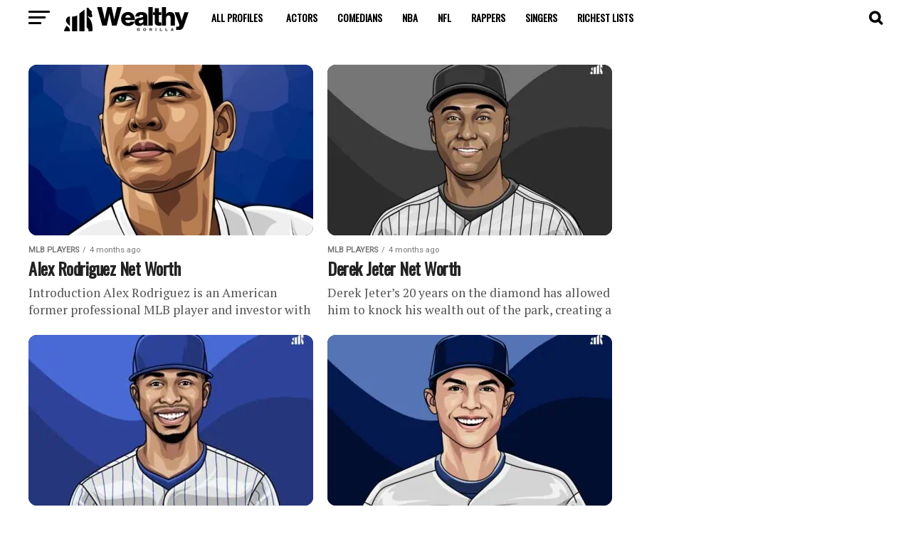

--- FILE ---
content_type: text/html; charset=UTF-8
request_url: https://wealthygorilla.com/net-worth/mlb-players/
body_size: 48732
content:
<!DOCTYPE html>
<html lang="en-US">
<head>
<meta charset="UTF-8" >
<meta name="viewport" id="viewport" content="width=device-width, initial-scale=1.0, maximum-scale=5.0, minimum-scale=1.0, user-scalable=yes" />
<link rel="pingback" href="https://wealthygorilla.com/xmlrpc.php" />
<meta property="og:description" content="The #1 Fastest Growing Self-Development Site" />
<meta name='robots' content='index, follow, max-image-preview:large, max-snippet:-1, max-video-preview:-1' />

	<!-- This site is optimized with the Yoast SEO Premium plugin v23.3 (Yoast SEO v26.8) - https://yoast.com/product/yoast-seo-premium-wordpress/ -->
	<title>MLB Players | Wealthy Gorilla</title><link rel="preload" href="https://cdn.wealthygorilla.com/wp-content/uploads/2025/07/Danielle-Steel-Net-Worth-Profile-400x240.jpg" as="image" imagesizes="(max-width: 400px) 100vw, 400px" fetchpriority="high"><link rel="preload" href="https://cdn.wealthygorilla.com/wp-includes/js/jquery/jquery.min.js" as="script"><link rel="preload" href="https://cdn.wealthygorilla.com/wp-content/cache/perfmatters/wealthygorilla.com/fonts/4b70ace1b535.google-fonts.css" as="style" onload="this.rel='stylesheet';this.removeAttribute('onload');">
	<link rel="canonical" href="https://wealthygorilla.com/net-worth/mlb-players/" />
	<meta property="og:locale" content="en_US" />
	<meta property="og:type" content="article" />
	<meta property="og:title" content="MLB Players Archives" />
	<meta property="og:url" content="https://wealthygorilla.com/net-worth/mlb-players/" />
	<meta property="og:site_name" content="Wealthy Gorilla" />
	<meta name="twitter:card" content="summary_large_image" />
	<meta name="twitter:site" content="@wealthygorilla" />
	<script type="application/ld+json" class="yoast-schema-graph">{"@context":"https://schema.org","@graph":[{"@type":"CollectionPage","@id":"https://wealthygorilla.com/net-worth/mlb-players/","url":"https://wealthygorilla.com/net-worth/mlb-players/","name":"MLB Players | Wealthy Gorilla","isPartOf":{"@id":"https://wealthygorilla.com/#website"},"primaryImageOfPage":{"@id":"https://wealthygorilla.com/net-worth/mlb-players/#primaryimage"},"image":{"@id":"https://wealthygorilla.com/net-worth/mlb-players/#primaryimage"},"thumbnailUrl":"https://cdn.wealthygorilla.com/wp-content/uploads/2022/09/Alex-Rodriguez-Net-Worth-1.jpg","breadcrumb":{"@id":"https://wealthygorilla.com/net-worth/mlb-players/#breadcrumb"},"inLanguage":"en-US"},{"@type":"ImageObject","inLanguage":"en-US","@id":"https://wealthygorilla.com/net-worth/mlb-players/#primaryimage","url":"https://cdn.wealthygorilla.com/wp-content/uploads/2022/09/Alex-Rodriguez-Net-Worth-1.jpg","contentUrl":"https://cdn.wealthygorilla.com/wp-content/uploads/2022/09/Alex-Rodriguez-Net-Worth-1.jpg","width":1080,"height":1080,"caption":"Alex Rodriguez Net Worth 1"},{"@type":"BreadcrumbList","@id":"https://wealthygorilla.com/net-worth/mlb-players/#breadcrumb","itemListElement":[{"@type":"ListItem","position":1,"name":"Home","item":"https://wealthygorilla.com/"},{"@type":"ListItem","position":2,"name":"Net Worth","item":"https://wealthygorilla.com/net-worth/"},{"@type":"ListItem","position":3,"name":"MLB Players"}]},{"@type":"WebSite","@id":"https://wealthygorilla.com/#website","url":"https://wealthygorilla.com/","name":"Wealthy Gorilla","description":"The #1 Fastest Growing Self-Development Site","publisher":{"@id":"https://wealthygorilla.com/#organization"},"potentialAction":[{"@type":"SearchAction","target":{"@type":"EntryPoint","urlTemplate":"https://wealthygorilla.com/?s={search_term_string}"},"query-input":{"@type":"PropertyValueSpecification","valueRequired":true,"valueName":"search_term_string"}}],"inLanguage":"en-US"},{"@type":"Organization","@id":"https://wealthygorilla.com/#organization","name":"Wealthy Gorilla","url":"https://wealthygorilla.com/","logo":{"@type":"ImageObject","inLanguage":"en-US","@id":"https://wealthygorilla.com/#/schema/logo/image/","url":"https://cdn.wealthygorilla.com/wp-content/uploads/2021/06/WealthyGorilla.svg","contentUrl":"https://cdn.wealthygorilla.com/wp-content/uploads/2021/06/WealthyGorilla.svg","width":"1000","height":"900","caption":"Wealthy Gorilla"},"image":{"@id":"https://wealthygorilla.com/#/schema/logo/image/"},"sameAs":["https://www.facebook.com/wealthygorilla","https://x.com/wealthygorilla","https://www.instagram.com/wealthygorillaofficial","https://pinterest.com/wealthygorilla.com","https://www.youtube.com/channel/UCY-wcVSb8OTZLwfNWS2ESzg"]}]}</script>
	<!-- / Yoast SEO Premium plugin. -->


<link rel='dns-prefetch' href='//scripts.mediavine.com' />

<link href='https://scripts.mediavine.com' rel='preconnect' />
<link href='https://www.googletagmanager.com' rel='preconnect' />
<link href='https://cdn.wealthygorilla.com' rel='preconnect' />
<style id='wp-img-auto-sizes-contain-inline-css' type='text/css'>
img:is([sizes=auto i],[sizes^="auto," i]){contain-intrinsic-size:3000px 1500px}
/*# sourceURL=wp-img-auto-sizes-contain-inline-css */
</style>
<style id='wp-block-library-inline-css' type='text/css'>
:root{--wp-block-synced-color:#7a00df;--wp-block-synced-color--rgb:122,0,223;--wp-bound-block-color:var(--wp-block-synced-color);--wp-editor-canvas-background:#ddd;--wp-admin-theme-color:#007cba;--wp-admin-theme-color--rgb:0,124,186;--wp-admin-theme-color-darker-10:#006ba1;--wp-admin-theme-color-darker-10--rgb:0,107,160.5;--wp-admin-theme-color-darker-20:#005a87;--wp-admin-theme-color-darker-20--rgb:0,90,135;--wp-admin-border-width-focus:2px}@media (min-resolution:192dpi){:root{--wp-admin-border-width-focus:1.5px}}.wp-element-button{cursor:pointer}:root .has-very-light-gray-background-color{background-color:#eee}:root .has-very-dark-gray-background-color{background-color:#313131}:root .has-very-light-gray-color{color:#eee}:root .has-very-dark-gray-color{color:#313131}:root .has-vivid-green-cyan-to-vivid-cyan-blue-gradient-background{background:linear-gradient(135deg,#00d084,#0693e3)}:root .has-purple-crush-gradient-background{background:linear-gradient(135deg,#34e2e4,#4721fb 50%,#ab1dfe)}:root .has-hazy-dawn-gradient-background{background:linear-gradient(135deg,#faaca8,#dad0ec)}:root .has-subdued-olive-gradient-background{background:linear-gradient(135deg,#fafae1,#67a671)}:root .has-atomic-cream-gradient-background{background:linear-gradient(135deg,#fdd79a,#004a59)}:root .has-nightshade-gradient-background{background:linear-gradient(135deg,#330968,#31cdcf)}:root .has-midnight-gradient-background{background:linear-gradient(135deg,#020381,#2874fc)}:root{--wp--preset--font-size--normal:16px;--wp--preset--font-size--huge:42px}.has-regular-font-size{font-size:1em}.has-larger-font-size{font-size:2.625em}.has-normal-font-size{font-size:var(--wp--preset--font-size--normal)}.has-huge-font-size{font-size:var(--wp--preset--font-size--huge)}.has-text-align-center{text-align:center}.has-text-align-left{text-align:left}.has-text-align-right{text-align:right}.has-fit-text{white-space:nowrap!important}#end-resizable-editor-section{display:none}.aligncenter{clear:both}.items-justified-left{justify-content:flex-start}.items-justified-center{justify-content:center}.items-justified-right{justify-content:flex-end}.items-justified-space-between{justify-content:space-between}.screen-reader-text{border:0;clip-path:inset(50%);height:1px;margin:-1px;overflow:hidden;padding:0;position:absolute;width:1px;word-wrap:normal!important}.screen-reader-text:focus{background-color:#ddd;clip-path:none;color:#444;display:block;font-size:1em;height:auto;left:5px;line-height:normal;padding:15px 23px 14px;text-decoration:none;top:5px;width:auto;z-index:100000}html :where(.has-border-color){border-style:solid}html :where([style*=border-top-color]){border-top-style:solid}html :where([style*=border-right-color]){border-right-style:solid}html :where([style*=border-bottom-color]){border-bottom-style:solid}html :where([style*=border-left-color]){border-left-style:solid}html :where([style*=border-width]){border-style:solid}html :where([style*=border-top-width]){border-top-style:solid}html :where([style*=border-right-width]){border-right-style:solid}html :where([style*=border-bottom-width]){border-bottom-style:solid}html :where([style*=border-left-width]){border-left-style:solid}html :where(img[class*=wp-image-]){height:auto;max-width:100%}:where(figure){margin:0 0 1em}html :where(.is-position-sticky){--wp-admin--admin-bar--position-offset:var(--wp-admin--admin-bar--height,0px)}@media screen and (max-width:600px){html :where(.is-position-sticky){--wp-admin--admin-bar--position-offset:0px}}

/*# sourceURL=wp-block-library-inline-css */
</style><style id='global-styles-inline-css' type='text/css'>
:root{--wp--preset--aspect-ratio--square: 1;--wp--preset--aspect-ratio--4-3: 4/3;--wp--preset--aspect-ratio--3-4: 3/4;--wp--preset--aspect-ratio--3-2: 3/2;--wp--preset--aspect-ratio--2-3: 2/3;--wp--preset--aspect-ratio--16-9: 16/9;--wp--preset--aspect-ratio--9-16: 9/16;--wp--preset--color--black: #000000;--wp--preset--color--cyan-bluish-gray: #abb8c3;--wp--preset--color--white: #ffffff;--wp--preset--color--pale-pink: #f78da7;--wp--preset--color--vivid-red: #cf2e2e;--wp--preset--color--luminous-vivid-orange: #ff6900;--wp--preset--color--luminous-vivid-amber: #fcb900;--wp--preset--color--light-green-cyan: #7bdcb5;--wp--preset--color--vivid-green-cyan: #00d084;--wp--preset--color--pale-cyan-blue: #8ed1fc;--wp--preset--color--vivid-cyan-blue: #0693e3;--wp--preset--color--vivid-purple: #9b51e0;--wp--preset--gradient--vivid-cyan-blue-to-vivid-purple: linear-gradient(135deg,rgb(6,147,227) 0%,rgb(155,81,224) 100%);--wp--preset--gradient--light-green-cyan-to-vivid-green-cyan: linear-gradient(135deg,rgb(122,220,180) 0%,rgb(0,208,130) 100%);--wp--preset--gradient--luminous-vivid-amber-to-luminous-vivid-orange: linear-gradient(135deg,rgb(252,185,0) 0%,rgb(255,105,0) 100%);--wp--preset--gradient--luminous-vivid-orange-to-vivid-red: linear-gradient(135deg,rgb(255,105,0) 0%,rgb(207,46,46) 100%);--wp--preset--gradient--very-light-gray-to-cyan-bluish-gray: linear-gradient(135deg,rgb(238,238,238) 0%,rgb(169,184,195) 100%);--wp--preset--gradient--cool-to-warm-spectrum: linear-gradient(135deg,rgb(74,234,220) 0%,rgb(151,120,209) 20%,rgb(207,42,186) 40%,rgb(238,44,130) 60%,rgb(251,105,98) 80%,rgb(254,248,76) 100%);--wp--preset--gradient--blush-light-purple: linear-gradient(135deg,rgb(255,206,236) 0%,rgb(152,150,240) 100%);--wp--preset--gradient--blush-bordeaux: linear-gradient(135deg,rgb(254,205,165) 0%,rgb(254,45,45) 50%,rgb(107,0,62) 100%);--wp--preset--gradient--luminous-dusk: linear-gradient(135deg,rgb(255,203,112) 0%,rgb(199,81,192) 50%,rgb(65,88,208) 100%);--wp--preset--gradient--pale-ocean: linear-gradient(135deg,rgb(255,245,203) 0%,rgb(182,227,212) 50%,rgb(51,167,181) 100%);--wp--preset--gradient--electric-grass: linear-gradient(135deg,rgb(202,248,128) 0%,rgb(113,206,126) 100%);--wp--preset--gradient--midnight: linear-gradient(135deg,rgb(2,3,129) 0%,rgb(40,116,252) 100%);--wp--preset--font-size--small: 13px;--wp--preset--font-size--medium: 20px;--wp--preset--font-size--large: 36px;--wp--preset--font-size--x-large: 42px;--wp--preset--spacing--20: 0.44rem;--wp--preset--spacing--30: 0.67rem;--wp--preset--spacing--40: 1rem;--wp--preset--spacing--50: 1.5rem;--wp--preset--spacing--60: 2.25rem;--wp--preset--spacing--70: 3.38rem;--wp--preset--spacing--80: 5.06rem;--wp--preset--shadow--natural: 6px 6px 9px rgba(0, 0, 0, 0.2);--wp--preset--shadow--deep: 12px 12px 50px rgba(0, 0, 0, 0.4);--wp--preset--shadow--sharp: 6px 6px 0px rgba(0, 0, 0, 0.2);--wp--preset--shadow--outlined: 6px 6px 0px -3px rgb(255, 255, 255), 6px 6px rgb(0, 0, 0);--wp--preset--shadow--crisp: 6px 6px 0px rgb(0, 0, 0);}:where(.is-layout-flex){gap: 0.5em;}:where(.is-layout-grid){gap: 0.5em;}body .is-layout-flex{display: flex;}.is-layout-flex{flex-wrap: wrap;align-items: center;}.is-layout-flex > :is(*, div){margin: 0;}body .is-layout-grid{display: grid;}.is-layout-grid > :is(*, div){margin: 0;}:where(.wp-block-columns.is-layout-flex){gap: 2em;}:where(.wp-block-columns.is-layout-grid){gap: 2em;}:where(.wp-block-post-template.is-layout-flex){gap: 1.25em;}:where(.wp-block-post-template.is-layout-grid){gap: 1.25em;}.has-black-color{color: var(--wp--preset--color--black) !important;}.has-cyan-bluish-gray-color{color: var(--wp--preset--color--cyan-bluish-gray) !important;}.has-white-color{color: var(--wp--preset--color--white) !important;}.has-pale-pink-color{color: var(--wp--preset--color--pale-pink) !important;}.has-vivid-red-color{color: var(--wp--preset--color--vivid-red) !important;}.has-luminous-vivid-orange-color{color: var(--wp--preset--color--luminous-vivid-orange) !important;}.has-luminous-vivid-amber-color{color: var(--wp--preset--color--luminous-vivid-amber) !important;}.has-light-green-cyan-color{color: var(--wp--preset--color--light-green-cyan) !important;}.has-vivid-green-cyan-color{color: var(--wp--preset--color--vivid-green-cyan) !important;}.has-pale-cyan-blue-color{color: var(--wp--preset--color--pale-cyan-blue) !important;}.has-vivid-cyan-blue-color{color: var(--wp--preset--color--vivid-cyan-blue) !important;}.has-vivid-purple-color{color: var(--wp--preset--color--vivid-purple) !important;}.has-black-background-color{background-color: var(--wp--preset--color--black) !important;}.has-cyan-bluish-gray-background-color{background-color: var(--wp--preset--color--cyan-bluish-gray) !important;}.has-white-background-color{background-color: var(--wp--preset--color--white) !important;}.has-pale-pink-background-color{background-color: var(--wp--preset--color--pale-pink) !important;}.has-vivid-red-background-color{background-color: var(--wp--preset--color--vivid-red) !important;}.has-luminous-vivid-orange-background-color{background-color: var(--wp--preset--color--luminous-vivid-orange) !important;}.has-luminous-vivid-amber-background-color{background-color: var(--wp--preset--color--luminous-vivid-amber) !important;}.has-light-green-cyan-background-color{background-color: var(--wp--preset--color--light-green-cyan) !important;}.has-vivid-green-cyan-background-color{background-color: var(--wp--preset--color--vivid-green-cyan) !important;}.has-pale-cyan-blue-background-color{background-color: var(--wp--preset--color--pale-cyan-blue) !important;}.has-vivid-cyan-blue-background-color{background-color: var(--wp--preset--color--vivid-cyan-blue) !important;}.has-vivid-purple-background-color{background-color: var(--wp--preset--color--vivid-purple) !important;}.has-black-border-color{border-color: var(--wp--preset--color--black) !important;}.has-cyan-bluish-gray-border-color{border-color: var(--wp--preset--color--cyan-bluish-gray) !important;}.has-white-border-color{border-color: var(--wp--preset--color--white) !important;}.has-pale-pink-border-color{border-color: var(--wp--preset--color--pale-pink) !important;}.has-vivid-red-border-color{border-color: var(--wp--preset--color--vivid-red) !important;}.has-luminous-vivid-orange-border-color{border-color: var(--wp--preset--color--luminous-vivid-orange) !important;}.has-luminous-vivid-amber-border-color{border-color: var(--wp--preset--color--luminous-vivid-amber) !important;}.has-light-green-cyan-border-color{border-color: var(--wp--preset--color--light-green-cyan) !important;}.has-vivid-green-cyan-border-color{border-color: var(--wp--preset--color--vivid-green-cyan) !important;}.has-pale-cyan-blue-border-color{border-color: var(--wp--preset--color--pale-cyan-blue) !important;}.has-vivid-cyan-blue-border-color{border-color: var(--wp--preset--color--vivid-cyan-blue) !important;}.has-vivid-purple-border-color{border-color: var(--wp--preset--color--vivid-purple) !important;}.has-vivid-cyan-blue-to-vivid-purple-gradient-background{background: var(--wp--preset--gradient--vivid-cyan-blue-to-vivid-purple) !important;}.has-light-green-cyan-to-vivid-green-cyan-gradient-background{background: var(--wp--preset--gradient--light-green-cyan-to-vivid-green-cyan) !important;}.has-luminous-vivid-amber-to-luminous-vivid-orange-gradient-background{background: var(--wp--preset--gradient--luminous-vivid-amber-to-luminous-vivid-orange) !important;}.has-luminous-vivid-orange-to-vivid-red-gradient-background{background: var(--wp--preset--gradient--luminous-vivid-orange-to-vivid-red) !important;}.has-very-light-gray-to-cyan-bluish-gray-gradient-background{background: var(--wp--preset--gradient--very-light-gray-to-cyan-bluish-gray) !important;}.has-cool-to-warm-spectrum-gradient-background{background: var(--wp--preset--gradient--cool-to-warm-spectrum) !important;}.has-blush-light-purple-gradient-background{background: var(--wp--preset--gradient--blush-light-purple) !important;}.has-blush-bordeaux-gradient-background{background: var(--wp--preset--gradient--blush-bordeaux) !important;}.has-luminous-dusk-gradient-background{background: var(--wp--preset--gradient--luminous-dusk) !important;}.has-pale-ocean-gradient-background{background: var(--wp--preset--gradient--pale-ocean) !important;}.has-electric-grass-gradient-background{background: var(--wp--preset--gradient--electric-grass) !important;}.has-midnight-gradient-background{background: var(--wp--preset--gradient--midnight) !important;}.has-small-font-size{font-size: var(--wp--preset--font-size--small) !important;}.has-medium-font-size{font-size: var(--wp--preset--font-size--medium) !important;}.has-large-font-size{font-size: var(--wp--preset--font-size--large) !important;}.has-x-large-font-size{font-size: var(--wp--preset--font-size--x-large) !important;}
/*# sourceURL=global-styles-inline-css */
</style>

<style id='classic-theme-styles-inline-css' type='text/css'>
/*! This file is auto-generated */
.wp-block-button__link{color:#fff;background-color:#32373c;border-radius:9999px;box-shadow:none;text-decoration:none;padding:calc(.667em + 2px) calc(1.333em + 2px);font-size:1.125em}.wp-block-file__button{background:#32373c;color:#fff;text-decoration:none}
/*# sourceURL=/wp-includes/css/classic-themes.min.css */
</style>
<link rel='stylesheet' id='simple-youtube-responsive-css' href='//cdn.wealthygorilla.com/wp-content/uploads/cache/autoptimize/css/autoptimize_single_ccb7b5b8a916cf78c5aa3e579aa5bbcd.css' type='text/css' media='all' />
<link rel='stylesheet' id='ez-toc-css' href='//cdn.wealthygorilla.com/wp-content/plugins/easy-table-of-contents/assets/css/screen.min.css' type='text/css' media='all' />
<style id='ez-toc-inline-css' type='text/css'>
div#ez-toc-container .ez-toc-title {font-size: 120%;}div#ez-toc-container .ez-toc-title {font-weight: 700;}div#ez-toc-container ul li , div#ez-toc-container ul li a {font-size: 95%;}div#ez-toc-container ul li , div#ez-toc-container ul li a {font-weight: 500;}div#ez-toc-container nav ul ul li {font-size: 90%;}div#ez-toc-container {width: 75%;}.ez-toc-box-title {font-weight: bold; margin-bottom: 10px; text-align: center; text-transform: uppercase; letter-spacing: 1px; color: #666; padding-bottom: 5px;position:absolute;top:-4%;left:5%;background-color: inherit;transition: top 0.3s ease;}.ez-toc-box-title.toc-closed {top:-25%;}
.ez-toc-container-direction {direction: ltr;}.ez-toc-counter ul{counter-reset: item ;}.ez-toc-counter nav ul li a::before {content: counters(item, '.', decimal) '. ';display: inline-block;counter-increment: item;flex-grow: 0;flex-shrink: 0;margin-right: .2em; float: left; }.ez-toc-widget-direction {direction: ltr;}.ez-toc-widget-container ul{counter-reset: item ;}.ez-toc-widget-container nav ul li a::before {content: counters(item, '.', decimal) '. ';display: inline-block;counter-increment: item;flex-grow: 0;flex-shrink: 0;margin-right: .2em; float: left; }
/*# sourceURL=ez-toc-inline-css */
</style>
<link rel='stylesheet' id='mvp-custom-style-css' href='//cdn.wealthygorilla.com/wp-content/uploads/cache/autoptimize/css/autoptimize_single_6666ee87cda0406b46238679df016317.css' type='text/css' media='all' />
<style id='mvp-custom-style-inline-css' type='text/css'>


#mvp-wallpaper {
	background: url() no-repeat 50% 0;
	}

#mvp-foot-copy a {
	color: #565656;
	}

#mvp-content-main p a,
#mvp-content-main ul a,
#mvp-content-main ol a,
.mvp-post-add-main p a,
.mvp-post-add-main ul a,
.mvp-post-add-main ol a {
	box-shadow: inset 0 -4px 0 #565656;
	}

#mvp-content-main p a:hover,
#mvp-content-main ul a:hover,
#mvp-content-main ol a:hover,
.mvp-post-add-main p a:hover,
.mvp-post-add-main ul a:hover,
.mvp-post-add-main ol a:hover {
	background: #565656;
	}

a,
a:visited,
.post-info-name a,
.woocommerce .woocommerce-breadcrumb a {
	color: #845acc;
	}

#mvp-side-wrap a:hover {
	color: #845acc;
	}

.mvp-fly-top:hover,
.mvp-vid-box-wrap,
ul.mvp-soc-mob-list li.mvp-soc-mob-com {
	background: #898989;
	}

nav.mvp-fly-nav-menu ul li.menu-item-has-children:after,
.mvp-feat1-left-wrap span.mvp-cd-cat,
.mvp-widget-feat1-top-story span.mvp-cd-cat,
.mvp-widget-feat2-left-cont span.mvp-cd-cat,
.mvp-widget-dark-feat span.mvp-cd-cat,
.mvp-widget-dark-sub span.mvp-cd-cat,
.mvp-vid-wide-text span.mvp-cd-cat,
.mvp-feat2-top-text span.mvp-cd-cat,
.mvp-feat3-main-story span.mvp-cd-cat,
.mvp-feat3-sub-text span.mvp-cd-cat,
.mvp-feat4-main-text span.mvp-cd-cat,
.woocommerce-message:before,
.woocommerce-info:before,
.woocommerce-message:before {
	color: #898989;
	}

#searchform input,
.mvp-authors-name {
	border-bottom: 1px solid #898989;
	}

.mvp-fly-top:hover {
	border-top: 1px solid #898989;
	border-left: 1px solid #898989;
	border-bottom: 1px solid #898989;
	}

.woocommerce .widget_price_filter .ui-slider .ui-slider-handle,
.woocommerce #respond input#submit.alt,
.woocommerce a.button.alt,
.woocommerce button.button.alt,
.woocommerce input.button.alt,
.woocommerce #respond input#submit.alt:hover,
.woocommerce a.button.alt:hover,
.woocommerce button.button.alt:hover,
.woocommerce input.button.alt:hover {
	background-color: #898989;
	}

.woocommerce-error,
.woocommerce-info,
.woocommerce-message {
	border-top-color: #898989;
	}

ul.mvp-feat1-list-buts li.active span.mvp-feat1-list-but,
span.mvp-widget-home-title,
span.mvp-post-cat,
span.mvp-feat1-pop-head {
	background: #444444;
	}

.woocommerce span.onsale {
	background-color: #444444;
	}

.mvp-widget-feat2-side-more-but,
.woocommerce .star-rating span:before,
span.mvp-prev-next-label,
.mvp-cat-date-wrap .sticky {
	color: #444444 !important;
	}

#mvp-main-nav-top,
#mvp-fly-wrap,
.mvp-soc-mob-right,
#mvp-main-nav-small-cont {
	background: #ffffff;
	}

#mvp-main-nav-small .mvp-fly-but-wrap span,
#mvp-main-nav-small .mvp-search-but-wrap span,
.mvp-nav-top-left .mvp-fly-but-wrap span,
#mvp-fly-wrap .mvp-fly-but-wrap span {
	background: #ffffff;
	}

.mvp-nav-top-right .mvp-nav-search-but,
span.mvp-fly-soc-head,
.mvp-soc-mob-right i,
#mvp-main-nav-small span.mvp-nav-search-but,
#mvp-main-nav-small .mvp-nav-menu ul li a  {
	color: #ffffff;
	}

#mvp-main-nav-small .mvp-nav-menu ul li.menu-item-has-children a:after {
	border-color: #ffffff transparent transparent transparent;
	}

#mvp-nav-top-wrap span.mvp-nav-search-but:hover,
#mvp-main-nav-small span.mvp-nav-search-but:hover {
	color: #845acc;
	}

#mvp-nav-top-wrap .mvp-fly-but-wrap:hover span,
#mvp-main-nav-small .mvp-fly-but-wrap:hover span,
span.mvp-woo-cart-num:hover {
	background: #845acc;
	}

#mvp-main-nav-bot-cont {
	background: #0a0a0a;
	}

#mvp-nav-bot-wrap .mvp-fly-but-wrap span,
#mvp-nav-bot-wrap .mvp-search-but-wrap span {
	background: #0a0a0a;
	}

#mvp-nav-bot-wrap span.mvp-nav-search-but,
#mvp-nav-bot-wrap .mvp-nav-menu ul li a {
	color: #0a0a0a;
	}

#mvp-nav-bot-wrap .mvp-nav-menu ul li.menu-item-has-children a:after {
	border-color: #0a0a0a transparent transparent transparent;
	}

.mvp-nav-menu ul li:hover a {
	border-bottom: 5px solid #845acc;
	}

#mvp-nav-bot-wrap .mvp-fly-but-wrap:hover span {
	background: #845acc;
	}

#mvp-nav-bot-wrap span.mvp-nav-search-but:hover {
	color: #845acc;
	}

body,
.mvp-feat1-feat-text p,
.mvp-feat2-top-text p,
.mvp-feat3-main-text p,
.mvp-feat3-sub-text p,
#searchform input,
.mvp-author-info-text,
span.mvp-post-excerpt,
.mvp-nav-menu ul li ul.sub-menu li a,
nav.mvp-fly-nav-menu ul li a,
.mvp-ad-label,
span.mvp-feat-caption,
.mvp-post-tags a,
.mvp-post-tags a:visited,
span.mvp-author-box-name a,
#mvp-author-box-text p,
.mvp-post-gallery-text p,
ul.mvp-soc-mob-list li span,
#comments,
h3#reply-title,
h2.comments,
#mvp-foot-copy p,
span.mvp-fly-soc-head,
.mvp-post-tags-header,
span.mvp-prev-next-label,
span.mvp-post-add-link-but,
#mvp-comments-button a,
#mvp-comments-button span.mvp-comment-but-text,
.woocommerce ul.product_list_widget span.product-title,
.woocommerce ul.product_list_widget li a,
.woocommerce #reviews #comments ol.commentlist li .comment-text p.meta,
.woocommerce div.product p.price,
.woocommerce div.product p.price ins,
.woocommerce div.product p.price del,
.woocommerce ul.products li.product .price del,
.woocommerce ul.products li.product .price ins,
.woocommerce ul.products li.product .price,
.woocommerce #respond input#submit,
.woocommerce a.button,
.woocommerce button.button,
.woocommerce input.button,
.woocommerce .widget_price_filter .price_slider_amount .button,
.woocommerce span.onsale,
.woocommerce-review-link,
#woo-content p.woocommerce-result-count,
.woocommerce div.product .woocommerce-tabs ul.tabs li a,
a.mvp-inf-more-but,
span.mvp-cont-read-but,
span.mvp-cd-cat,
span.mvp-cd-date,
.mvp-feat4-main-text p,
span.mvp-woo-cart-num,
span.mvp-widget-home-title2,
.wp-caption,
#mvp-content-main p.wp-caption-text,
.gallery-caption,
.mvp-post-add-main p.wp-caption-text,
#bbpress-forums,
#bbpress-forums p,
.protected-post-form input,
#mvp-feat6-text p {
	font-family: 'Roboto', sans-serif;
	font-display: swap;
	}

.mvp-blog-story-text p,
span.mvp-author-page-desc,
#mvp-404 p,
.mvp-widget-feat1-bot-text p,
.mvp-widget-feat2-left-text p,
.mvp-flex-story-text p,
.mvp-search-text p,
#mvp-content-main p,
.mvp-post-add-main p,
#mvp-content-main ul li,
#mvp-content-main ol li,
.rwp-summary,
.rwp-u-review__comment,
.mvp-feat5-mid-main-text p,
.mvp-feat5-small-main-text p,
#mvp-content-main .wp-block-button__link,
.wp-block-audio figcaption,
.wp-block-video figcaption,
.wp-block-embed figcaption,
.wp-block-verse pre,
pre.wp-block-verse {
	font-family: 'PT Serif', sans-serif;
	font-display: swap;
	}

.mvp-nav-menu ul li a,
#mvp-foot-menu ul li a {
	font-family: 'Oswald', sans-serif;
	font-display: swap;
	}


.mvp-feat1-sub-text h2,
.mvp-feat1-pop-text h2,
.mvp-feat1-list-text h2,
.mvp-widget-feat1-top-text h2,
.mvp-widget-feat1-bot-text h2,
.mvp-widget-dark-feat-text h2,
.mvp-widget-dark-sub-text h2,
.mvp-widget-feat2-left-text h2,
.mvp-widget-feat2-right-text h2,
.mvp-blog-story-text h2,
.mvp-flex-story-text h2,
.mvp-vid-wide-more-text p,
.mvp-prev-next-text p,
.mvp-related-text,
.mvp-post-more-text p,
h2.mvp-authors-latest a,
.mvp-feat2-bot-text h2,
.mvp-feat3-sub-text h2,
.mvp-feat3-main-text h2,
.mvp-feat4-main-text h2,
.mvp-feat5-text h2,
.mvp-feat5-mid-main-text h2,
.mvp-feat5-small-main-text h2,
.mvp-feat5-mid-sub-text h2,
#mvp-feat6-text h2,
.alp-related-posts-wrapper .alp-related-post .post-title {
	font-family: 'Oswald', sans-serif;
	font-display: swap;
	}

.mvp-feat2-top-text h2,
.mvp-feat1-feat-text h2,
h1.mvp-post-title,
h1.mvp-post-title-wide,
.mvp-drop-nav-title h4,
#mvp-content-main blockquote p,
.mvp-post-add-main blockquote p,
#mvp-content-main p.has-large-font-size,
#mvp-404 h1,
#woo-content h1.page-title,
.woocommerce div.product .product_title,
.woocommerce ul.products li.product h3,
.alp-related-posts .current .post-title {
	font-family: 'Oswald', sans-serif;
	font-display: swap;
	}

span.mvp-feat1-pop-head,
.mvp-feat1-pop-text:before,
span.mvp-feat1-list-but,
span.mvp-widget-home-title,
.mvp-widget-feat2-side-more,
span.mvp-post-cat,
span.mvp-page-head,
h1.mvp-author-top-head,
.mvp-authors-name,
#mvp-content-main h1,
#mvp-content-main h2,
#mvp-content-main h3,
#mvp-content-main h4,
#mvp-content-main h5,
#mvp-content-main h6,
.woocommerce .related h2,
.woocommerce div.product .woocommerce-tabs .panel h2,
.woocommerce div.product .product_title,
.mvp-feat5-side-list .mvp-feat1-list-img:after {
	font-family: 'Roboto', sans-serif;
	font-display: swap;
	}

	

	.mvp-vid-box-wrap,
	.mvp-feat1-left-wrap span.mvp-cd-cat,
	.mvp-widget-feat1-top-story span.mvp-cd-cat,
	.mvp-widget-feat2-left-cont span.mvp-cd-cat,
	.mvp-widget-dark-feat span.mvp-cd-cat,
	.mvp-widget-dark-sub span.mvp-cd-cat,
	.mvp-vid-wide-text span.mvp-cd-cat,
	.mvp-feat2-top-text span.mvp-cd-cat,
	.mvp-feat3-main-story span.mvp-cd-cat {
		color: #fff;
		}
		

	span.mvp-nav-soc-but,
	ul.mvp-fly-soc-list li a,
	span.mvp-woo-cart-num {
		background: rgba(0,0,0,.8);
		}
	span.mvp-woo-cart-icon {
		color: rgba(0,0,0,.8);
		}
	nav.mvp-fly-nav-menu ul li,
	nav.mvp-fly-nav-menu ul li ul.sub-menu {
		border-top: 1px solid rgba(0,0,0,.1);
		}
	nav.mvp-fly-nav-menu ul li a {
		color: #000;
		}
	.mvp-drop-nav-title h4 {
		color: #000;
		}
		

	#mvp-main-body-wrap {
		padding-top: 20px;
		}
	#mvp-feat2-wrap,
	#mvp-feat4-wrap,
	#mvp-post-feat-img-wide,
	#mvp-vid-wide-wrap {
		margin-top: -20px;
		}
	@media screen and (max-width: 479px) {
		#mvp-main-body-wrap {
			padding-top: 15px;
			}
		#mvp-feat2-wrap,
		#mvp-feat4-wrap,
		#mvp-post-feat-img-wide,
		#mvp-vid-wide-wrap {
			margin-top: -15px;
			}
		}
		

	#mvp-leader-wrap {
		position: relative;
		}
	#mvp-site-main {
		margin-top: 0;
		}
	#mvp-leader-wrap {
		top: 0 !important;
		}
		

	.alp-advert {
		display: none;
	}
	.alp-related-posts-wrapper .alp-related-posts .current {
		margin: 0 0 10px;
	}
		

 	element.style {
overflow: hidden;
}

.mvp-post-feat-img-wide2 {
border-radius: 12px;
}

.mvp-flex-col .mvp-flex-story-img {
    margin-bottom: 15px;
    width: 100%;
    max-height: 250px;
    border-radius: 12px;
}

.mvp-blog-story-col .mvp-blog-story-img {
    Margin: 21px 0 15px 0;
    width: 100%;
    max-height: 250px;
    border-radius: 12px;
}

.mvp-mega-img {
border-radius: 12px;
}
.mvp-nav-menu ul li ul.mvp-mega-list li a, .mvp-nav-menu ul li ul.mvp-mega-list li a p {
font-weight: 700;
}
#mvp-post-main {
margin: 28px 0 60px;
}
@media screen and (max-width: 479px) {
    #mvp-main-body-wrap {
margin-top: 28px;
}
#mvp-main-nav-small .mvp-nav-menu ul li a {
color: Black!important;
}

.mvp-prev-next-text p {
font-size: 22px;
}

.mvp-fixed-post {
width: 100%;
padding: 0;
}

#mvp-content-main p, .mvp-post-add-main p {
font-size: 1.32rem;
line-height: 2.4rem;
}

#mvp-content-main table, .mvp-post-add-main table {
font-size: 24px;
}

div#footer_branding {
	margin-top: 0 !important;
	padding-bottom: 10px;
	background-color: #000000;
	color: #ffffff;
}

#mvp-foot-copy {
	padding-bottom: 20px;
}	


#mvp-content-main td, #mvp-content-main th, .mvp-post-add-main td, .mvp-post-add-main th {
font-size: 17px;
}

@media screen and (max-width: 479px) {
    #mvp-content-main p, .mvp-post-add-main p {
font-size: 1.2rem;
line-height: 1.8rem;
}
}
.mvp-post-soc-in {
    margin-left: 0px;
}

#mvp-content-main h2, .mvp-post-add-main h2 {
    font-size: 2.1rem;
}

.mvp-related-text {
    font-size: 1.2rem;
}

#mvp-content-main ol li {
   font-size: 1.2rem;
}

/*Mediavine Mobile 5 CSS*/
@media only screen and (max-width: 359px) {
.mvp-post-feat-img,
.mvp-post-content > img {
max-width: 320px !important;
margin-left: unset !important;
}
}
/*End CSS */
		
/*# sourceURL=mvp-custom-style-inline-css */
</style>
<link rel='stylesheet' id='fontawesome-child-css' href='//cdn.wealthygorilla.com/wp-content/uploads/cache/autoptimize/css/autoptimize_single_b652e3b759188ceaf79182f2fe72ea64.css' type='text/css' media='all' />
<link rel='stylesheet' id='mvp-custom-child-style-css' href='//cdn.wealthygorilla.com/wp-content/themes/zox-news-child/style.css' type='text/css' media='all' />
<link rel='stylesheet' id='mvp-reset-css' href='//cdn.wealthygorilla.com/wp-content/uploads/cache/autoptimize/css/autoptimize_single_57f771e757949734da4f17de9e70f6d3.css' type='text/css' media='all' />
<link rel='stylesheet' id='fontawesome-css' href='//cdn.wealthygorilla.com/wp-content/themes/zox-news-child/font-awesome/css/all.css' type='text/css' media='all' />
<link rel='stylesheet' id='mvp-media-queries-css' href='//cdn.wealthygorilla.com/wp-content/uploads/cache/autoptimize/css/autoptimize_single_87a1f9c4c2b282e24a9e4cde82e67ee0.css' type='text/css' media='all' />
<link rel='stylesheet' id='tablepress-default-css' href='//cdn.wealthygorilla.com/wp-content/uploads/cache/autoptimize/css/autoptimize_single_67618bce410baf1c5f16513a9af4b1b9.css' type='text/css' media='all' />
<style id='tablepress-default-inline-css' type='text/css'>
.tablepress thead th,.tablepress tfoot th{background-color:#CCC}
/*# sourceURL=tablepress-default-inline-css */
</style>
<link rel='stylesheet' id='optimocha-fonts-css' href='https://cdn.wealthygorilla.com/wp-content/cache/perfmatters/wealthygorilla.com/fonts/55215e535350.google-fonts.min.css' type='text/css' media='all' />
<script type="text/javascript" async="async" fetchpriority="high" data-noptimize="1" data-cfasync="false" src="https://scripts.mediavine.com/tags/wealthy-gorilla.js" id="mv-script-wrapper-js"></script>
<script type="text/javascript" src="https://cdn.wealthygorilla.com/wp-includes/js/jquery/jquery.min.js" id="jquery-core-js"></script>
<script type='text/javascript'>window.presslabs = {"home_url":"https:\/\/wealthygorilla.com"}</script><script type='text/javascript'>
	(function () {
		var pl_beacon = document.createElement('script');
		pl_beacon.type = 'text/javascript';
		pl_beacon.async = true;
		var host = 'https://wealthygorilla.com';
		if ('https:' == document.location.protocol) {
			host = host.replace('http://', 'https://');
		}
		pl_beacon.src = host + '/' + 'ZkqJRKacle7e' + '.js?ts=' + Math.floor((Math.random() * 100000) + 1);
		var first_script_tag = document.getElementsByTagName('script')[0];
		first_script_tag.parentNode.insertBefore(pl_beacon, first_script_tag);
	})();
</script><script>window.dataLayer = window.dataLayer || [];function gtag(){dataLayer.push(arguments);}gtag("js", new Date());gtag("config", "UA-31654082-2");</script>
    <script type="application/ld+json">
    	 { 
    	 	"@context": "https://schema.org",
    	 	"@graph": [{
    	 	 "@id": "https://wealthygorilla.com/alex-rodriguez-net-worth/#article", "datePublished":"2025-10-10T00:58:15+08:00", "dateModified":"2025-12-05T07:39:03+08:00"
    	 	 }] 
		}
    </script><link rel="icon" href="https://cdn.wealthygorilla.com/wp-content/uploads/2021/06/WealthyGorillaIcon-80x80.png" sizes="32x32" />
<link rel="icon" href="https://cdn.wealthygorilla.com/wp-content/uploads/2021/06/WealthyGorillaIcon.png" sizes="192x192" />
<link rel="apple-touch-icon" href="https://cdn.wealthygorilla.com/wp-content/uploads/2021/06/WealthyGorillaIcon.png" />
<meta name="msapplication-TileImage" content="https://cdn.wealthygorilla.com/wp-content/uploads/2021/06/WealthyGorillaIcon.png" />
		<style type="text/css" id="wp-custom-css">
			.mvp-feat1-pop-img img, .mvp-feat1-feat-img img, .mvp-feat1-list-img img, .mvp-feat1-sub-img img, .mvp-feat1-pop-text h2, .mvp-feat1-list-text h2, .mvp-widget-feat2-right-img img, .mvp-widget-feat2-right-text h2, .mvp-widget-dark-feat-img img, .mvp-widget-dark-sub-img img, .mvp-widget-dark-sub-text h2, .mvp-blog-story-img img, .mvp-blog-story-text h2, .mvp-widget-feat1-bot-text h2, .mvp-widget-feat1-top-img img, .mvp-widget-feat1-bot-img img, #mvp-content-main p a, .mvp-fly-fade, ul.mvp-related-posts-list li:hover .mvp-related-text, ul.mvp-related-posts-list li:hover .mvp-related-img img, #mvp-comments-button span.mvp-comment-but-text, span.mvp-author-box-soc, .mvp-mega-img img, ul.mvp-mega-list li a p, ul.mvp-post-more-list li:hover .mvp-post-more-text p, ul.mvp-post-more-list li:hover .mvp-post-more-img img, .mvp-flex-story-img img, .mvp-flex-story-text h2, a.mvp-inf-more-but, span.mvp-nav-search-but, .mvp-prev-next-text p, .mvp-vid-wide-more-img img, .mvp-vid-wide-more-text p, span.mvp-post-add-link-but, ul.mvp-soc-mob-list li, .woocommerce-loop-product__title, span.mvp-cont-read-but, .mvp-feat2-bot-img img, .mvp-feat2-bot-text h2, span.mvp-woo-cart-num, .mvp-feat3-main-img img, .mvp-feat3-sub-img img, .mvp-feat4-main-img img, .mvp-feat4-main-text h2, .mvp-feat1-list-img:after, .mvp-feat5-small-main-img img, .mvp-feat5-small-main-text h2, .mvp-feat5-mid-sub-text h2, .mvp-feat5-mid-sub-img img, .mvp-feat5-mid-main-text h2, .mvp-feat5-mid-main-img img, #mvp-feat6-img img {transition:none!important}

#mvp-main-nav-small .mvp-fly-but-wrap span, #mvp-main-nav-small .mvp-search-but-wrap span, .mvp-nav-top-left .mvp-fly-but-wrap span, #mvp-fly-wrap .mvp-fly-but-wrap span { background:black!important; }

.mvp-nav-top-right .mvp-nav-search-but, span.mvp-fly-soc-head, .mvp-soc-mob-right i, #mvp-main-nav-small span.mvp-nav-search-but, #mvp-main-nav-small .mvp-nav-menu ul li a {
	color:black!important;
	font-weight: 900;
}


div.efNuih{display:block!important;}
div#mv_privacy_settings{background:#000;color:#fff;margin-bottom:0!important;padding-bottom:10px;}

#ez-toc-container.counter-hierarchy ul{
	margin-top: 0px;
	margin-bottom: 0px;
}
div#ez-toc-container ul li{
	margin-left: 10px;
	padding-top: 0px;
}

#ez-toc-container.counter-decimal ul.ez-toc-list li a::before{
	content: "•";
}

		</style>
			<!-- Google tag (gtag.js) -->
<script src="https://www.googletagmanager.com/gtag/js?id=UA-31654082-2" defer></script>
<script>
  window.dataLayer = window.dataLayer || [];
  function gtag(){dataLayer.push(arguments);}
  gtag('js', new Date());

  gtag('config', 'UA-31654082-2');
</script>

</head>
<body class="archive category category-mlb-players category-165212 wp-embed-responsive wp-theme-zox-news wp-child-theme-zox-news-child">
	<div id="mvp-fly-wrap">
	<div id="mvp-fly-menu-top" class="left relative">
		<div class="mvp-fly-top-out left relative">
			<div class="mvp-fly-top-in">
				<div id="mvp-fly-logo" class="left relative">
											<a href="https://wealthygorilla.com/" data-wpel-link="internal"><noscript><img src="https://cdn.wealthygorilla.com/wp-content/uploads/2024/07/1-cropped.svg" alt="Wealthy Gorilla" data-rjs="2" /></noscript><img class="lazyload" src='data:image/svg+xml,%3Csvg%20xmlns=%22http://www.w3.org/2000/svg%22%20viewBox=%220%200%20210%20140%22%3E%3C/svg%3E' data-src="https://cdn.wealthygorilla.com/wp-content/uploads/2024/07/1-cropped.svg" alt="Wealthy Gorilla" data-rjs="2" /></a>
									</div><!--mvp-fly-logo-->
			</div><!--mvp-fly-top-in-->
			<div class="mvp-fly-but-wrap mvp-fly-but-menu mvp-fly-but-click">
				<span></span>
				<span></span>
				<span></span>
				<span></span>
			</div><!--mvp-fly-but-wrap-->
		</div><!--mvp-fly-top-out-->
	</div><!--mvp-fly-menu-top-->
	<div id="mvp-fly-menu-wrap">
		<nav class="mvp-fly-nav-menu left relative">
			<div class="menu-newspaper-menu-container"><ul id="menu-newspaper-menu" class="menu"><li id="menu-item-34551" class="menu-item menu-item-type-custom menu-item-object-custom menu-item-home menu-item-34551"><a href="https://wealthygorilla.com" data-wpel-link="internal">Home</a></li>
<li id="menu-item-90681" class="menu-item menu-item-type-taxonomy menu-item-object-category menu-item-has-children menu-item-90681"><a href="https://wealthygorilla.com/most-expensive/" data-wpel-link="internal">Most Expensive</a>
<ul class="sub-menu">
	<li id="menu-item-90694" class="menu-item menu-item-type-post_type menu-item-object-post menu-item-90694"><a href="https://wealthygorilla.com/most-expensive-alcoholic-drinks/" data-wpel-link="internal">Most Expensive Alcohol</a></li>
	<li id="menu-item-90687" class="menu-item menu-item-type-post_type menu-item-object-post menu-item-90687"><a href="https://wealthygorilla.com/most-expensive-beanie-babies/" data-wpel-link="internal">Most Expensive Beanie Babies</a></li>
	<li id="menu-item-90682" class="menu-item menu-item-type-post_type menu-item-object-post menu-item-90682"><a href="https://wealthygorilla.com/most-expensive-cars-world/" data-wpel-link="internal">Most Expensive Cars</a></li>
	<li id="menu-item-90684" class="menu-item menu-item-type-post_type menu-item-object-post menu-item-90684"><a href="https://wealthygorilla.com/most-expensive-coins/" data-wpel-link="internal">Most Expensive Coins</a></li>
	<li id="menu-item-90692" class="menu-item menu-item-type-post_type menu-item-object-post menu-item-90692"><a href="https://wealthygorilla.com/most-expensive-comic-books/" data-wpel-link="internal">Most Expensive Comics</a></li>
	<li id="menu-item-90683" class="menu-item menu-item-type-post_type menu-item-object-post menu-item-90683"><a href="https://wealthygorilla.com/most-expensive-guitars/" data-wpel-link="internal">Most Expensive Guitars</a></li>
	<li id="menu-item-90685" class="menu-item menu-item-type-post_type menu-item-object-post menu-item-90685"><a href="https://wealthygorilla.com/most-expensive-hotels/" data-wpel-link="internal">Most Expensive Hotels</a></li>
	<li id="menu-item-90693" class="menu-item menu-item-type-post_type menu-item-object-post menu-item-90693"><a href="https://wealthygorilla.com/most-expensive-lego-sets/" data-wpel-link="internal">Most Expensive Lego Sets</a></li>
	<li id="menu-item-90688" class="menu-item menu-item-type-post_type menu-item-object-post menu-item-90688"><a href="https://wealthygorilla.com/most-expensive-motorbikes/" data-wpel-link="internal">Most Expensive Motorbikes</a></li>
	<li id="menu-item-90690" class="menu-item menu-item-type-post_type menu-item-object-post menu-item-90690"><a href="https://wealthygorilla.com/most-expensive-private-jets/" data-wpel-link="internal">Most Expensive Private Jets</a></li>
	<li id="menu-item-90686" class="menu-item menu-item-type-post_type menu-item-object-post menu-item-90686"><a href="https://wealthygorilla.com/most-expensive-sneakers/" data-wpel-link="internal">Most Expensive Sneakers</a></li>
	<li id="menu-item-90691" class="menu-item menu-item-type-post_type menu-item-object-post menu-item-90691"><a href="https://wealthygorilla.com/most-expensive-watches/" data-wpel-link="internal">Most Expensive Watches</a></li>
	<li id="menu-item-90689" class="menu-item menu-item-type-post_type menu-item-object-post menu-item-90689"><a href="https://wealthygorilla.com/most-expensive-yachts/" data-wpel-link="internal">Most Expensive Yachts</a></li>
</ul>
</li>
<li id="menu-item-22964" class="menu-item menu-item-type-taxonomy menu-item-object-category current-category-ancestor current-menu-ancestor current-menu-parent current-category-parent menu-item-has-children menu-item-22964"><a href="https://wealthygorilla.com/net-worth/" data-wpel-link="internal">All Profiles</a>
<ul class="sub-menu">
	<li id="menu-item-182741" class="menu-item menu-item-type-taxonomy menu-item-object-category menu-item-182741"><a href="https://wealthygorilla.com/net-worth/actors/" data-wpel-link="internal">Actors</a></li>
	<li id="menu-item-182742" class="menu-item menu-item-type-taxonomy menu-item-object-category menu-item-182742"><a href="https://wealthygorilla.com/net-worth/authors/" data-wpel-link="internal">Authors</a></li>
	<li id="menu-item-182743" class="menu-item menu-item-type-taxonomy menu-item-object-category menu-item-182743"><a href="https://wealthygorilla.com/net-worth/bodybuilders/" data-wpel-link="internal">Bodybuilders</a></li>
	<li id="menu-item-182744" class="menu-item menu-item-type-taxonomy menu-item-object-category menu-item-182744"><a href="https://wealthygorilla.com/net-worth/boxers/" data-wpel-link="internal">Boxers</a></li>
	<li id="menu-item-182745" class="menu-item menu-item-type-taxonomy menu-item-object-category menu-item-182745"><a href="https://wealthygorilla.com/net-worth/coaches/" data-wpel-link="internal">Coaches</a></li>
	<li id="menu-item-182746" class="menu-item menu-item-type-taxonomy menu-item-object-category menu-item-182746"><a href="https://wealthygorilla.com/net-worth/comedians/" data-wpel-link="internal">Comedians</a></li>
	<li id="menu-item-182747" class="menu-item menu-item-type-taxonomy menu-item-object-category menu-item-182747"><a href="https://wealthygorilla.com/net-worth/designers/" data-wpel-link="internal">Designers</a></li>
	<li id="menu-item-182748" class="menu-item menu-item-type-taxonomy menu-item-object-category menu-item-182748"><a href="https://wealthygorilla.com/net-worth/directors/" data-wpel-link="internal">Directors</a></li>
	<li id="menu-item-182749" class="menu-item menu-item-type-taxonomy menu-item-object-category menu-item-182749"><a href="https://wealthygorilla.com/net-worth/djs/" data-wpel-link="internal">Djs</a></li>
	<li id="menu-item-182750" class="menu-item menu-item-type-taxonomy menu-item-object-category menu-item-182750"><a href="https://wealthygorilla.com/net-worth/entrepreneurs/" data-wpel-link="internal">Entrepreneurs</a></li>
	<li id="menu-item-182751" class="menu-item menu-item-type-taxonomy menu-item-object-category menu-item-182751"><a href="https://wealthygorilla.com/net-worth/golfers/" data-wpel-link="internal">Golfers</a></li>
	<li id="menu-item-182752" class="menu-item menu-item-type-taxonomy menu-item-object-category current-menu-item menu-item-182752"><a href="https://wealthygorilla.com/net-worth/mlb-players/" aria-current="page" data-wpel-link="internal">MLB Players</a></li>
	<li id="menu-item-182753" class="menu-item menu-item-type-taxonomy menu-item-object-category menu-item-182753"><a href="https://wealthygorilla.com/net-worth/mma-fighters/" data-wpel-link="internal">MMA Fighters</a></li>
	<li id="menu-item-182754" class="menu-item menu-item-type-taxonomy menu-item-object-category menu-item-182754"><a href="https://wealthygorilla.com/net-worth/models/" data-wpel-link="internal">Models</a></li>
	<li id="menu-item-182755" class="menu-item menu-item-type-taxonomy menu-item-object-category menu-item-182755"><a href="https://wealthygorilla.com/net-worth/musicians/" data-wpel-link="internal">Musicians</a></li>
	<li id="menu-item-182756" class="menu-item menu-item-type-taxonomy menu-item-object-category menu-item-182756"><a href="https://wealthygorilla.com/net-worth/nba-players/" data-wpel-link="internal">NBA Players</a></li>
	<li id="menu-item-182757" class="menu-item menu-item-type-taxonomy menu-item-object-category menu-item-182757"><a href="https://wealthygorilla.com/net-worth/nfl-players/" data-wpel-link="internal">NFL Players</a></li>
	<li id="menu-item-182758" class="menu-item menu-item-type-taxonomy menu-item-object-category menu-item-182758"><a href="https://wealthygorilla.com/net-worth/nhl-players/" data-wpel-link="internal">NHL Players</a></li>
	<li id="menu-item-182759" class="menu-item menu-item-type-taxonomy menu-item-object-category menu-item-182759"><a href="https://wealthygorilla.com/net-worth/politicians/" data-wpel-link="internal">Politicians</a></li>
	<li id="menu-item-182760" class="menu-item menu-item-type-taxonomy menu-item-object-category menu-item-182760"><a href="https://wealthygorilla.com/net-worth/producers/" data-wpel-link="internal">Producers</a></li>
	<li id="menu-item-182761" class="menu-item menu-item-type-taxonomy menu-item-object-category menu-item-182761"><a href="https://wealthygorilla.com/net-worth/racing-drivers/" data-wpel-link="internal">Racing Drivers</a></li>
	<li id="menu-item-182762" class="menu-item menu-item-type-taxonomy menu-item-object-category menu-item-182762"><a href="https://wealthygorilla.com/net-worth/rappers/" data-wpel-link="internal">Rappers</a></li>
	<li id="menu-item-182763" class="menu-item menu-item-type-taxonomy menu-item-object-category menu-item-182763"><a href="https://wealthygorilla.com/net-worth/singers/" data-wpel-link="internal">Singers</a></li>
	<li id="menu-item-182764" class="menu-item menu-item-type-taxonomy menu-item-object-category menu-item-182764"><a href="https://wealthygorilla.com/net-worth/soccer-players/" data-wpel-link="internal">Soccer Players</a></li>
	<li id="menu-item-182765" class="menu-item menu-item-type-taxonomy menu-item-object-category menu-item-182765"><a href="https://wealthygorilla.com/net-worth/tennis-players/" data-wpel-link="internal">Tennis Players</a></li>
	<li id="menu-item-182766" class="menu-item menu-item-type-taxonomy menu-item-object-category menu-item-182766"><a href="https://wealthygorilla.com/net-worth/tv-personalities/" data-wpel-link="internal">TV Personalities</a></li>
	<li id="menu-item-182767" class="menu-item menu-item-type-taxonomy menu-item-object-category menu-item-182767"><a href="https://wealthygorilla.com/net-worth/wrestlers/" data-wpel-link="internal">Wrestlers</a></li>
	<li id="menu-item-182768" class="menu-item menu-item-type-taxonomy menu-item-object-category menu-item-182768"><a href="https://wealthygorilla.com/net-worth/youtubers/" data-wpel-link="internal">YouTubers</a></li>
</ul>
</li>
<li id="menu-item-121190" class="menu-item menu-item-type-taxonomy menu-item-object-category menu-item-has-children menu-item-121190"><a href="https://wealthygorilla.com/richest/" data-wpel-link="internal">Richest People</a>
<ul class="sub-menu">
	<li id="menu-item-44272" class="menu-item menu-item-type-post_type menu-item-object-post menu-item-44272"><a href="https://wealthygorilla.com/top-20-richest-people-world/" data-wpel-link="internal">Richest People</a></li>
	<li id="menu-item-44280" class="menu-item menu-item-type-post_type menu-item-object-post menu-item-44280"><a href="https://wealthygorilla.com/richest-actors-world/" data-wpel-link="internal">Richest Actors</a></li>
	<li id="menu-item-121191" class="menu-item menu-item-type-post_type menu-item-object-post menu-item-121191"><a href="https://wealthygorilla.com/richest-actresses-world/" data-wpel-link="internal">Richest Actresses</a></li>
	<li id="menu-item-44276" class="menu-item menu-item-type-post_type menu-item-object-post menu-item-44276"><a href="https://wealthygorilla.com/top-20-richest-athletes-world/" data-wpel-link="internal">Richest Athletes</a></li>
	<li id="menu-item-44274" class="menu-item menu-item-type-post_type menu-item-object-post menu-item-44274"><a href="https://wealthygorilla.com/richest-bodybuilders-world/" data-wpel-link="internal">Richest Bodybuilders</a></li>
	<li id="menu-item-44270" class="menu-item menu-item-type-post_type menu-item-object-post menu-item-44270"><a href="https://wealthygorilla.com/top-20-richest-comedians-world/" data-wpel-link="internal">Richest Comedians</a></li>
	<li id="menu-item-44282" class="menu-item menu-item-type-post_type menu-item-object-post menu-item-44282"><a href="https://wealthygorilla.com/top-20-richest-djs-world/" data-wpel-link="internal">Richest DJ&#8217;s</a></li>
	<li id="menu-item-121192" class="menu-item menu-item-type-post_type menu-item-object-post menu-item-121192"><a href="https://wealthygorilla.com/richest-golfers-world/" data-wpel-link="internal">Richest Golfers</a></li>
	<li id="menu-item-44758" class="menu-item menu-item-type-post_type menu-item-object-post menu-item-44758"><a href="https://wealthygorilla.com/richest-models-world/" data-wpel-link="internal">Richest Models</a></li>
	<li id="menu-item-121195" class="menu-item menu-item-type-post_type menu-item-object-post menu-item-121195"><a href="https://wealthygorilla.com/richest-nba-players-world/" data-wpel-link="internal">Richest NBA Players</a></li>
	<li id="menu-item-121194" class="menu-item menu-item-type-post_type menu-item-object-post menu-item-121194"><a href="https://wealthygorilla.com/richest-nfl-players/" data-wpel-link="internal">Richest NFL Players</a></li>
	<li id="menu-item-44760" class="menu-item menu-item-type-post_type menu-item-object-post menu-item-44760"><a href="https://wealthygorilla.com/richest-politicians-world/" data-wpel-link="internal">Richest Politicians</a></li>
	<li id="menu-item-44278" class="menu-item menu-item-type-post_type menu-item-object-post menu-item-44278"><a href="https://wealthygorilla.com/top-20-richest-rappers-world/" data-wpel-link="internal">Richest Rappers</a></li>
	<li id="menu-item-121193" class="menu-item menu-item-type-post_type menu-item-object-post menu-item-121193"><a href="https://wealthygorilla.com/richest-rockstars-world/" data-wpel-link="internal">Richest Rockstars</a></li>
	<li id="menu-item-44284" class="menu-item menu-item-type-post_type menu-item-object-post menu-item-44284"><a href="https://wealthygorilla.com/richest-singers-world/" data-wpel-link="internal">Richest Singers</a></li>
	<li id="menu-item-44762" class="menu-item menu-item-type-post_type menu-item-object-post menu-item-44762"><a href="https://wealthygorilla.com/richest-soccer-players-world/" data-wpel-link="internal">Richest Soccer Players</a></li>
</ul>
</li>
<li id="menu-item-28209" class="menu-item menu-item-type-taxonomy menu-item-object-category menu-item-28209"><a href="https://wealthygorilla.com/top-lists/" data-wpel-link="internal">Top Lists</a></li>
</ul></div>		</nav>
	</div><!--mvp-fly-menu-wrap-->
	<div id="mvp-fly-soc-wrap">
		<span class="mvp-fly-soc-head">Connect with us</span>
		<ul class="mvp-fly-soc-list left relative">
																										</ul>
	</div><!--mvp-fly-soc-wrap-->
</div><!--mvp-fly-wrap-->	<div id="mvp-site" class="left relative">
		<div id="mvp-search-wrap">
			<div id="mvp-search-box">
				<form method="get" id="searchform" action="https://wealthygorilla.com/">
	<input type="text" name="s" id="s" value="Search" onfocus='if (this.value == "Search") { this.value = ""; }' onblur='if (this.value == "") { this.value = "Search"; }' />
	<input type="hidden" id="searchsubmit" value="Search" />
</form>			</div><!--mvp-search-box-->
			<div class="mvp-search-but-wrap mvp-search-click">
				<span></span>
				<span></span>
			</div><!--mvp-search-but-wrap-->
		</div><!--mvp-search-wrap-->
				<div id="mvp-site-wall" class="left relative">
						<div id="mvp-site-main" class="left relative">
			<header id="mvp-main-head-wrap" class="left relative">
									<nav id="mvp-main-nav-wrap" class="left relative">
						<div id="mvp-main-nav-small" class="left relative">
							<div id="mvp-main-nav-small-cont" class="left">
								<div class="mvp-main-box">
									<div id="mvp-nav-small-wrap">
										<div class="mvp-nav-small-right-out left">
											<div class="mvp-nav-small-right-in">
												<div class="mvp-nav-small-cont left">
													<div class="mvp-nav-small-left-out right">
														<div id="mvp-nav-small-left" class="left relative">
															<div class="mvp-fly-but-wrap mvp-fly-but-click left relative">
																<span></span>
																<span></span>
																<span></span>
																<span></span>
															</div><!--mvp-fly-but-wrap-->
														</div><!--mvp-nav-small-left-->
														<div class="mvp-nav-small-left-in">
															<div class="mvp-nav-small-mid left">
																<div class="mvp-nav-small-logo left relative">
																																			<a href="https://wealthygorilla.com/" data-wpel-link="internal"><noscript><img src="https://cdn.wealthygorilla.com/wp-content/uploads/2024/07/1-cropped.svg" alt="Wealthy Gorilla" data-rjs="2" width="175px" /></noscript><img class="lazyload" src='data:image/svg+xml,%3Csvg%20xmlns=%22http://www.w3.org/2000/svg%22%20viewBox=%220%200%20175%20116.66666666667%22%3E%3C/svg%3E' data-src="https://cdn.wealthygorilla.com/wp-content/uploads/2024/07/1-cropped.svg" alt="Wealthy Gorilla" data-rjs="2" width="175px" /></a>
																																																				<h2 class="mvp-logo-title">Wealthy Gorilla</h2>
																																	</div><!--mvp-nav-small-logo-->
																<div class="mvp-nav-small-mid-right left">
																																		<div class="mvp-nav-menu left">
																		<div class="menu-header-container"><ul id="menu-header" class="menu"><li id="menu-item-171776" class="menu-item menu-item-type-taxonomy menu-item-object-category current-category-ancestor current-menu-ancestor current-menu-parent current-category-parent menu-item-has-children menu-item-171776 mvp-mega-dropdown"><a href="https://wealthygorilla.com/net-worth/" title="Net Worth Profiles" data-wpel-link="internal">All Profiles</a><div class="mvp-mega-dropdown"><div class="mvp-main-box"><ul class="mvp-mega-list"><li><a href="https://wealthygorilla.com/danielle-steel-net-worth/" data-wpel-link="internal"><div class="mvp-mega-img"><picture data-perfmatters-preload><source data-srcset="https://cdn.wealthygorilla.com/wp-content/uploads/2025/07/Danielle-Steel-Net-Worth-Profile-400x240.webp 400w,https://cdn.wealthygorilla.com/wp-content/uploads/2025/07/Danielle-Steel-Net-Worth-Profile-590x354.webp 590w" sizes="(max-width: 400px) 100vw, 400px" type="image/webp"><img data-perfmatters-preload src="https://cdn.wealthygorilla.com/wp-content/uploads/2025/07/Danielle-Steel-Net-Worth-Profile-400x240.jpg" height="240" width="400" srcset="https://cdn.wealthygorilla.com/wp-content/uploads/2025/07/Danielle-Steel-Net-Worth-Profile-400x240.jpg 400w, https://cdn.wealthygorilla.com/wp-content/uploads/2025/07/Danielle-Steel-Net-Worth-Profile-590x354.jpg 590w" sizes="(max-width: 400px) 100vw, 400px" class="sp-no-webp attachment-mvp-mid-thumb size-mvp-mid-thumb wp-post-image sp-no-webp" alt="Danielle Steel Net Worth Profile" decoding="async" fetchpriority="high"> </picture></div><p>Danielle Steel Net Worth</p></a></li><li><a href="https://wealthygorilla.com/khabib-nurmagomedov-net-worth/" data-wpel-link="internal"><div class="mvp-mega-img"><picture><source data-srcset="https://cdn.wealthygorilla.com/wp-content/uploads/2025/06/Khabib-Nurmagomedov-Net-Worth-Profile-400x240.webp 400w,https://cdn.wealthygorilla.com/wp-content/uploads/2025/06/Khabib-Nurmagomedov-Net-Worth-Profile-590x354.webp 590w" sizes="(max-width: 400px) 100vw, 400px" type="image/webp"><noscript><img src="https://cdn.wealthygorilla.com/wp-content/uploads/2025/06/Khabib-Nurmagomedov-Net-Worth-Profile-400x240.jpg" height="240" width="400" srcset="https://cdn.wealthygorilla.com/wp-content/uploads/2025/06/Khabib-Nurmagomedov-Net-Worth-Profile-400x240.jpg 400w, https://cdn.wealthygorilla.com/wp-content/uploads/2025/06/Khabib-Nurmagomedov-Net-Worth-Profile-590x354.jpg 590w" sizes="(max-width: 400px) 100vw, 400px" class="sp-no-webp attachment-mvp-mid-thumb size-mvp-mid-thumb wp-post-image sp-no-webp" alt="Khabib Nurmagomedov Net Worth Profile" decoding="async"  ></noscript><img src='data:image/svg+xml,%3Csvg%20xmlns=%22http://www.w3.org/2000/svg%22%20viewBox=%220%200%20400%20240%22%3E%3C/svg%3E' data-src="https://cdn.wealthygorilla.com/wp-content/uploads/2025/06/Khabib-Nurmagomedov-Net-Worth-Profile-400x240.jpg" height="240" width="400" data-srcset="https://cdn.wealthygorilla.com/wp-content/uploads/2025/06/Khabib-Nurmagomedov-Net-Worth-Profile-400x240.jpg 400w, https://cdn.wealthygorilla.com/wp-content/uploads/2025/06/Khabib-Nurmagomedov-Net-Worth-Profile-590x354.jpg 590w" data-sizes="(max-width: 400px) 100vw, 400px" class="lazyload sp-no-webp attachment-mvp-mid-thumb size-mvp-mid-thumb wp-post-image sp-no-webp" alt="Khabib Nurmagomedov Net Worth Profile" decoding="async"  > </picture></div><p>Khabib Nurmagomedov Net Worth</p></a></li><li><a href="https://wealthygorilla.com/katy-perry-net-worth/" data-wpel-link="internal"><div class="mvp-mega-img"><picture><source data-srcset="https://cdn.wealthygorilla.com/wp-content/uploads/2024/08/Katy-Perry-Net-Worth-Profile-400x240.webp 400w,https://cdn.wealthygorilla.com/wp-content/uploads/2024/08/Katy-Perry-Net-Worth-Profile-590x354.webp 590w" sizes="(max-width: 400px) 100vw, 400px" type="image/webp"><noscript><img src="https://cdn.wealthygorilla.com/wp-content/uploads/2024/08/Katy-Perry-Net-Worth-Profile-400x240.jpg" height="240" width="400" srcset="https://cdn.wealthygorilla.com/wp-content/uploads/2024/08/Katy-Perry-Net-Worth-Profile-400x240.jpg 400w, https://cdn.wealthygorilla.com/wp-content/uploads/2024/08/Katy-Perry-Net-Worth-Profile-590x354.jpg 590w" sizes="(max-width: 400px) 100vw, 400px" class="sp-no-webp attachment-mvp-mid-thumb size-mvp-mid-thumb wp-post-image sp-no-webp" alt="Katy Perry Net Worth Profile" decoding="async"  ></noscript><img src='data:image/svg+xml,%3Csvg%20xmlns=%22http://www.w3.org/2000/svg%22%20viewBox=%220%200%20400%20240%22%3E%3C/svg%3E' data-src="https://cdn.wealthygorilla.com/wp-content/uploads/2024/08/Katy-Perry-Net-Worth-Profile-400x240.jpg" height="240" width="400" data-srcset="https://cdn.wealthygorilla.com/wp-content/uploads/2024/08/Katy-Perry-Net-Worth-Profile-400x240.jpg 400w, https://cdn.wealthygorilla.com/wp-content/uploads/2024/08/Katy-Perry-Net-Worth-Profile-590x354.jpg 590w" data-sizes="(max-width: 400px) 100vw, 400px" class="lazyload sp-no-webp attachment-mvp-mid-thumb size-mvp-mid-thumb wp-post-image sp-no-webp" alt="Katy Perry Net Worth Profile" decoding="async"  > </picture></div><p>Katy Perry Net Worth</p></a></li><li><a href="https://wealthygorilla.com/sebastian-vettel-net-worth/" data-wpel-link="internal"><div class="mvp-mega-img"><picture><source data-srcset="https://cdn.wealthygorilla.com/wp-content/uploads/2023/04/Sebastian-Vettel-Net-Worth-Profile-400x240.webp 400w,https://cdn.wealthygorilla.com/wp-content/uploads/2023/04/Sebastian-Vettel-Net-Worth-Profile-590x354.webp 590w" sizes="(max-width: 400px) 100vw, 400px" type="image/webp"><noscript><img src="https://cdn.wealthygorilla.com/wp-content/uploads/2023/04/Sebastian-Vettel-Net-Worth-Profile-400x240.jpg" height="240" width="400" srcset="https://cdn.wealthygorilla.com/wp-content/uploads/2023/04/Sebastian-Vettel-Net-Worth-Profile-400x240.jpg 400w, https://cdn.wealthygorilla.com/wp-content/uploads/2023/04/Sebastian-Vettel-Net-Worth-Profile-590x354.jpg 590w" sizes="(max-width: 400px) 100vw, 400px" class="sp-no-webp attachment-mvp-mid-thumb size-mvp-mid-thumb wp-post-image sp-no-webp" alt="Sebastian Vettel Net Worth Profile" decoding="async"  ></noscript><img src='data:image/svg+xml,%3Csvg%20xmlns=%22http://www.w3.org/2000/svg%22%20viewBox=%220%200%20400%20240%22%3E%3C/svg%3E' data-src="https://cdn.wealthygorilla.com/wp-content/uploads/2023/04/Sebastian-Vettel-Net-Worth-Profile-400x240.jpg" height="240" width="400" data-srcset="https://cdn.wealthygorilla.com/wp-content/uploads/2023/04/Sebastian-Vettel-Net-Worth-Profile-400x240.jpg 400w, https://cdn.wealthygorilla.com/wp-content/uploads/2023/04/Sebastian-Vettel-Net-Worth-Profile-590x354.jpg 590w" data-sizes="(max-width: 400px) 100vw, 400px" class="lazyload sp-no-webp attachment-mvp-mid-thumb size-mvp-mid-thumb wp-post-image sp-no-webp" alt="Sebastian Vettel Net Worth Profile" decoding="async"  > </picture></div><p>Sebastian Vettel Net Worth</p></a></li><li><a href="https://wealthygorilla.com/dale-earnhardt-jr-net-worth/" data-wpel-link="internal"><div class="mvp-mega-img"><picture><source data-srcset="https://cdn.wealthygorilla.com/wp-content/uploads/2023/04/Dale-Earnhardt-Jr-Net-Worth-Profile-400x240.webp 400w,https://cdn.wealthygorilla.com/wp-content/uploads/2023/04/Dale-Earnhardt-Jr-Net-Worth-Profile-590x354.webp 590w" sizes="(max-width: 400px) 100vw, 400px" type="image/webp"><noscript><img src="https://cdn.wealthygorilla.com/wp-content/uploads/2023/04/Dale-Earnhardt-Jr-Net-Worth-Profile-400x240.jpg" height="240" width="400" srcset="https://cdn.wealthygorilla.com/wp-content/uploads/2023/04/Dale-Earnhardt-Jr-Net-Worth-Profile-400x240.jpg 400w, https://cdn.wealthygorilla.com/wp-content/uploads/2023/04/Dale-Earnhardt-Jr-Net-Worth-Profile-590x354.jpg 590w" sizes="(max-width: 400px) 100vw, 400px" class="sp-no-webp attachment-mvp-mid-thumb size-mvp-mid-thumb wp-post-image sp-no-webp" alt="Dale Earnhardt Jr Net Worth Profile" decoding="async"  ></noscript><img src='data:image/svg+xml,%3Csvg%20xmlns=%22http://www.w3.org/2000/svg%22%20viewBox=%220%200%20400%20240%22%3E%3C/svg%3E' data-src="https://cdn.wealthygorilla.com/wp-content/uploads/2023/04/Dale-Earnhardt-Jr-Net-Worth-Profile-400x240.jpg" height="240" width="400" data-srcset="https://cdn.wealthygorilla.com/wp-content/uploads/2023/04/Dale-Earnhardt-Jr-Net-Worth-Profile-400x240.jpg 400w, https://cdn.wealthygorilla.com/wp-content/uploads/2023/04/Dale-Earnhardt-Jr-Net-Worth-Profile-590x354.jpg 590w" data-sizes="(max-width: 400px) 100vw, 400px" class="lazyload sp-no-webp attachment-mvp-mid-thumb size-mvp-mid-thumb wp-post-image sp-no-webp" alt="Dale Earnhardt Jr Net Worth Profile" decoding="async"  > </picture></div><p>Dale Earnhardt Jr. Net Worth</p></a></li></ul></div></div>
<ul class="sub-menu">
	<li id="menu-item-171777" class="menu-item menu-item-type-taxonomy menu-item-object-category menu-item-171777 mvp-mega-dropdown"><a href="https://wealthygorilla.com/net-worth/actors/" data-wpel-link="internal">Actors</a><div class="mvp-mega-dropdown"><div class="mvp-main-box"><ul class="mvp-mega-list"><li><a href="https://wealthygorilla.com/jessica-alba-net-worth/" data-wpel-link="internal"><div class="mvp-mega-img"><picture><source data-srcset="https://cdn.wealthygorilla.com/wp-content/uploads/2024/08/Jessica-Alba-Net-Worth-Profile-400x240.webp 400w,https://cdn.wealthygorilla.com/wp-content/uploads/2024/08/Jessica-Alba-Net-Worth-Profile-590x354.webp 590w" sizes="(max-width: 400px) 100vw, 400px" type="image/webp"><noscript><img src="https://cdn.wealthygorilla.com/wp-content/uploads/2024/08/Jessica-Alba-Net-Worth-Profile-400x240.jpg" height="240" width="400" srcset="https://cdn.wealthygorilla.com/wp-content/uploads/2024/08/Jessica-Alba-Net-Worth-Profile-400x240.jpg 400w, https://cdn.wealthygorilla.com/wp-content/uploads/2024/08/Jessica-Alba-Net-Worth-Profile-590x354.jpg 590w" sizes="(max-width: 400px) 100vw, 400px" class="sp-no-webp attachment-mvp-mid-thumb size-mvp-mid-thumb wp-post-image sp-no-webp" alt="Jessica Alba Net Worth Profile" decoding="async"  ></noscript><img src='data:image/svg+xml,%3Csvg%20xmlns=%22http://www.w3.org/2000/svg%22%20viewBox=%220%200%20400%20240%22%3E%3C/svg%3E' data-src="https://cdn.wealthygorilla.com/wp-content/uploads/2024/08/Jessica-Alba-Net-Worth-Profile-400x240.jpg" height="240" width="400" data-srcset="https://cdn.wealthygorilla.com/wp-content/uploads/2024/08/Jessica-Alba-Net-Worth-Profile-400x240.jpg 400w, https://cdn.wealthygorilla.com/wp-content/uploads/2024/08/Jessica-Alba-Net-Worth-Profile-590x354.jpg 590w" data-sizes="(max-width: 400px) 100vw, 400px" class="lazyload sp-no-webp attachment-mvp-mid-thumb size-mvp-mid-thumb wp-post-image sp-no-webp" alt="Jessica Alba Net Worth Profile" decoding="async"  > </picture></div><p>Jessica Alba Net Worth</p></a></li><li><a href="https://wealthygorilla.com/amy-adams-net-worth/" data-wpel-link="internal"><div class="mvp-mega-img"><picture><source data-srcset="https://cdn.wealthygorilla.com/wp-content/uploads/2022/09/Amy-Adams-Net-Worth-400x240.webp 400w,https://cdn.wealthygorilla.com/wp-content/uploads/2022/09/Amy-Adams-Net-Worth-1000x600.webp 1000w,https://cdn.wealthygorilla.com/wp-content/uploads/2022/09/Amy-Adams-Net-Worth-590x354.webp 590w" sizes="(max-width: 400px) 100vw, 400px" type="image/webp"><noscript><img src="https://cdn.wealthygorilla.com/wp-content/uploads/2022/09/Amy-Adams-Net-Worth-400x240.jpg" height="240" width="400" srcset="https://cdn.wealthygorilla.com/wp-content/uploads/2022/09/Amy-Adams-Net-Worth-400x240.jpg 400w, https://cdn.wealthygorilla.com/wp-content/uploads/2022/09/Amy-Adams-Net-Worth-1000x600.jpg 1000w, https://cdn.wealthygorilla.com/wp-content/uploads/2022/09/Amy-Adams-Net-Worth-590x354.jpg 590w" sizes="(max-width: 400px) 100vw, 400px" class="sp-no-webp attachment-mvp-mid-thumb size-mvp-mid-thumb wp-post-image sp-no-webp" alt="Amy Adams Net Worth" decoding="async"  ></noscript><img src='data:image/svg+xml,%3Csvg%20xmlns=%22http://www.w3.org/2000/svg%22%20viewBox=%220%200%20400%20240%22%3E%3C/svg%3E' data-src="https://cdn.wealthygorilla.com/wp-content/uploads/2022/09/Amy-Adams-Net-Worth-400x240.jpg" height="240" width="400" data-srcset="https://cdn.wealthygorilla.com/wp-content/uploads/2022/09/Amy-Adams-Net-Worth-400x240.jpg 400w, https://cdn.wealthygorilla.com/wp-content/uploads/2022/09/Amy-Adams-Net-Worth-1000x600.jpg 1000w, https://cdn.wealthygorilla.com/wp-content/uploads/2022/09/Amy-Adams-Net-Worth-590x354.jpg 590w" data-sizes="(max-width: 400px) 100vw, 400px" class="lazyload sp-no-webp attachment-mvp-mid-thumb size-mvp-mid-thumb wp-post-image sp-no-webp" alt="Amy Adams Net Worth" decoding="async"  > </picture></div><p>Amy Adams Net Worth</p></a></li><li><a href="https://wealthygorilla.com/kevin-costner-net-worth/" data-wpel-link="internal"><div class="mvp-mega-img"><picture><source data-srcset="https://cdn.wealthygorilla.com/wp-content/uploads/2022/09/Kevin-Costner-Net-Worth-400x240.webp 400w,https://cdn.wealthygorilla.com/wp-content/uploads/2022/09/Kevin-Costner-Net-Worth-1000x600.webp 1000w,https://cdn.wealthygorilla.com/wp-content/uploads/2022/09/Kevin-Costner-Net-Worth-590x354.webp 590w" sizes="(max-width: 400px) 100vw, 400px" type="image/webp"><noscript><img src="https://cdn.wealthygorilla.com/wp-content/uploads/2022/09/Kevin-Costner-Net-Worth-400x240.jpg" height="240" width="400" srcset="https://cdn.wealthygorilla.com/wp-content/uploads/2022/09/Kevin-Costner-Net-Worth-400x240.jpg 400w, https://cdn.wealthygorilla.com/wp-content/uploads/2022/09/Kevin-Costner-Net-Worth-1000x600.jpg 1000w, https://cdn.wealthygorilla.com/wp-content/uploads/2022/09/Kevin-Costner-Net-Worth-590x354.jpg 590w" sizes="(max-width: 400px) 100vw, 400px" class="sp-no-webp attachment-mvp-mid-thumb size-mvp-mid-thumb wp-post-image sp-no-webp" alt="Kevin Costner Net Worth" decoding="async"  ></noscript><img src='data:image/svg+xml,%3Csvg%20xmlns=%22http://www.w3.org/2000/svg%22%20viewBox=%220%200%20400%20240%22%3E%3C/svg%3E' data-src="https://cdn.wealthygorilla.com/wp-content/uploads/2022/09/Kevin-Costner-Net-Worth-400x240.jpg" height="240" width="400" data-srcset="https://cdn.wealthygorilla.com/wp-content/uploads/2022/09/Kevin-Costner-Net-Worth-400x240.jpg 400w, https://cdn.wealthygorilla.com/wp-content/uploads/2022/09/Kevin-Costner-Net-Worth-1000x600.jpg 1000w, https://cdn.wealthygorilla.com/wp-content/uploads/2022/09/Kevin-Costner-Net-Worth-590x354.jpg 590w" data-sizes="(max-width: 400px) 100vw, 400px" class="lazyload sp-no-webp attachment-mvp-mid-thumb size-mvp-mid-thumb wp-post-image sp-no-webp" alt="Kevin Costner Net Worth" decoding="async"  > </picture></div><p>Kevin Costner Net Worth</p></a></li><li><a href="https://wealthygorilla.com/dan-aykroyd-net-worth/" data-wpel-link="internal"><div class="mvp-mega-img"><picture><source data-srcset="https://cdn.wealthygorilla.com/wp-content/uploads/2022/08/Dan-Akroyd-Net-Worth-400x240.webp 400w,https://cdn.wealthygorilla.com/wp-content/uploads/2022/08/Dan-Akroyd-Net-Worth-1000x600.webp 1000w,https://cdn.wealthygorilla.com/wp-content/uploads/2022/08/Dan-Akroyd-Net-Worth-590x354.webp 590w" sizes="(max-width: 400px) 100vw, 400px" type="image/webp"><noscript><img src="https://cdn.wealthygorilla.com/wp-content/uploads/2022/08/Dan-Akroyd-Net-Worth-400x240.jpg" height="240" width="400" srcset="https://cdn.wealthygorilla.com/wp-content/uploads/2022/08/Dan-Akroyd-Net-Worth-400x240.jpg 400w, https://cdn.wealthygorilla.com/wp-content/uploads/2022/08/Dan-Akroyd-Net-Worth-1000x600.jpg 1000w, https://cdn.wealthygorilla.com/wp-content/uploads/2022/08/Dan-Akroyd-Net-Worth-590x354.jpg 590w" sizes="(max-width: 400px) 100vw, 400px" class="sp-no-webp attachment-mvp-mid-thumb size-mvp-mid-thumb wp-post-image sp-no-webp" alt="Dan Akroyd Net Worth" decoding="async"  ></noscript><img src='data:image/svg+xml,%3Csvg%20xmlns=%22http://www.w3.org/2000/svg%22%20viewBox=%220%200%20400%20240%22%3E%3C/svg%3E' data-src="https://cdn.wealthygorilla.com/wp-content/uploads/2022/08/Dan-Akroyd-Net-Worth-400x240.jpg" height="240" width="400" data-srcset="https://cdn.wealthygorilla.com/wp-content/uploads/2022/08/Dan-Akroyd-Net-Worth-400x240.jpg 400w, https://cdn.wealthygorilla.com/wp-content/uploads/2022/08/Dan-Akroyd-Net-Worth-1000x600.jpg 1000w, https://cdn.wealthygorilla.com/wp-content/uploads/2022/08/Dan-Akroyd-Net-Worth-590x354.jpg 590w" data-sizes="(max-width: 400px) 100vw, 400px" class="lazyload sp-no-webp attachment-mvp-mid-thumb size-mvp-mid-thumb wp-post-image sp-no-webp" alt="Dan Akroyd Net Worth" decoding="async"  > </picture></div><p>Dan Aykroyd Net Worth</p></a></li><li><a href="https://wealthygorilla.com/blake-lively-net-worth/" data-wpel-link="internal"><div class="mvp-mega-img"><picture><source data-srcset="https://cdn.wealthygorilla.com/wp-content/uploads/2022/08/Blake-Lively-Net-Worth-400x240.webp 400w,https://cdn.wealthygorilla.com/wp-content/uploads/2022/08/Blake-Lively-Net-Worth-1000x600.webp 1000w,https://cdn.wealthygorilla.com/wp-content/uploads/2022/08/Blake-Lively-Net-Worth-590x354.webp 590w" sizes="(max-width: 400px) 100vw, 400px" type="image/webp"><noscript><img src="https://cdn.wealthygorilla.com/wp-content/uploads/2022/08/Blake-Lively-Net-Worth-400x240.jpg" height="240" width="400" srcset="https://cdn.wealthygorilla.com/wp-content/uploads/2022/08/Blake-Lively-Net-Worth-400x240.jpg 400w, https://cdn.wealthygorilla.com/wp-content/uploads/2022/08/Blake-Lively-Net-Worth-1000x600.jpg 1000w, https://cdn.wealthygorilla.com/wp-content/uploads/2022/08/Blake-Lively-Net-Worth-590x354.jpg 590w" sizes="(max-width: 400px) 100vw, 400px" class="sp-no-webp attachment-mvp-mid-thumb size-mvp-mid-thumb wp-post-image sp-no-webp" alt="Blake Lively Net Worth" decoding="async"  ></noscript><img src='data:image/svg+xml,%3Csvg%20xmlns=%22http://www.w3.org/2000/svg%22%20viewBox=%220%200%20400%20240%22%3E%3C/svg%3E' data-src="https://cdn.wealthygorilla.com/wp-content/uploads/2022/08/Blake-Lively-Net-Worth-400x240.jpg" height="240" width="400" data-srcset="https://cdn.wealthygorilla.com/wp-content/uploads/2022/08/Blake-Lively-Net-Worth-400x240.jpg 400w, https://cdn.wealthygorilla.com/wp-content/uploads/2022/08/Blake-Lively-Net-Worth-1000x600.jpg 1000w, https://cdn.wealthygorilla.com/wp-content/uploads/2022/08/Blake-Lively-Net-Worth-590x354.jpg 590w" data-sizes="(max-width: 400px) 100vw, 400px" class="lazyload sp-no-webp attachment-mvp-mid-thumb size-mvp-mid-thumb wp-post-image sp-no-webp" alt="Blake Lively Net Worth" decoding="async"  > </picture></div><p>Blake Lively Net Worth</p></a></li></ul></div></div></li>
	<li id="menu-item-171778" class="menu-item menu-item-type-taxonomy menu-item-object-category menu-item-171778 mvp-mega-dropdown"><a href="https://wealthygorilla.com/net-worth/authors/" data-wpel-link="internal">Authors</a><div class="mvp-mega-dropdown"><div class="mvp-main-box"><ul class="mvp-mega-list"><li><a href="https://wealthygorilla.com/danielle-steel-net-worth/" data-wpel-link="internal"><div class="mvp-mega-img"><picture><source data-srcset="https://cdn.wealthygorilla.com/wp-content/uploads/2025/07/Danielle-Steel-Net-Worth-Profile-400x240.webp 400w,https://cdn.wealthygorilla.com/wp-content/uploads/2025/07/Danielle-Steel-Net-Worth-Profile-590x354.webp 590w" sizes="(max-width: 400px) 100vw, 400px" type="image/webp"><noscript><img src="https://cdn.wealthygorilla.com/wp-content/uploads/2025/07/Danielle-Steel-Net-Worth-Profile-400x240.jpg" height="240" width="400" srcset="https://cdn.wealthygorilla.com/wp-content/uploads/2025/07/Danielle-Steel-Net-Worth-Profile-400x240.jpg 400w, https://cdn.wealthygorilla.com/wp-content/uploads/2025/07/Danielle-Steel-Net-Worth-Profile-590x354.jpg 590w" sizes="(max-width: 400px) 100vw, 400px" class="sp-no-webp attachment-mvp-mid-thumb size-mvp-mid-thumb wp-post-image sp-no-webp" alt="Danielle Steel Net Worth Profile" decoding="async"  ></noscript><img src='data:image/svg+xml,%3Csvg%20xmlns=%22http://www.w3.org/2000/svg%22%20viewBox=%220%200%20400%20240%22%3E%3C/svg%3E' data-src="https://cdn.wealthygorilla.com/wp-content/uploads/2025/07/Danielle-Steel-Net-Worth-Profile-400x240.jpg" height="240" width="400" data-srcset="https://cdn.wealthygorilla.com/wp-content/uploads/2025/07/Danielle-Steel-Net-Worth-Profile-400x240.jpg 400w, https://cdn.wealthygorilla.com/wp-content/uploads/2025/07/Danielle-Steel-Net-Worth-Profile-590x354.jpg 590w" data-sizes="(max-width: 400px) 100vw, 400px" class="lazyload sp-no-webp attachment-mvp-mid-thumb size-mvp-mid-thumb wp-post-image sp-no-webp" alt="Danielle Steel Net Worth Profile" decoding="async"  > </picture></div><p>Danielle Steel Net Worth</p></a></li><li><a href="https://wealthygorilla.com/john-grisham-net-worth/" data-wpel-link="internal"><div class="mvp-mega-img"><picture><source data-srcset="https://cdn.wealthygorilla.com/wp-content/uploads/2022/09/John-Grisham-Net-Worth-400x240.webp 400w,https://cdn.wealthygorilla.com/wp-content/uploads/2022/09/John-Grisham-Net-Worth-1000x600.webp 1000w,https://cdn.wealthygorilla.com/wp-content/uploads/2022/09/John-Grisham-Net-Worth-590x354.webp 590w" sizes="(max-width: 400px) 100vw, 400px" type="image/webp"><noscript><img src="https://cdn.wealthygorilla.com/wp-content/uploads/2022/09/John-Grisham-Net-Worth-400x240.jpg" height="240" width="400" srcset="https://cdn.wealthygorilla.com/wp-content/uploads/2022/09/John-Grisham-Net-Worth-400x240.jpg 400w, https://cdn.wealthygorilla.com/wp-content/uploads/2022/09/John-Grisham-Net-Worth-1000x600.jpg 1000w, https://cdn.wealthygorilla.com/wp-content/uploads/2022/09/John-Grisham-Net-Worth-590x354.jpg 590w" sizes="(max-width: 400px) 100vw, 400px" class="sp-no-webp attachment-mvp-mid-thumb size-mvp-mid-thumb wp-post-image sp-no-webp" alt="John Grisham Net Worth" decoding="async"  ></noscript><img src='data:image/svg+xml,%3Csvg%20xmlns=%22http://www.w3.org/2000/svg%22%20viewBox=%220%200%20400%20240%22%3E%3C/svg%3E' data-src="https://cdn.wealthygorilla.com/wp-content/uploads/2022/09/John-Grisham-Net-Worth-400x240.jpg" height="240" width="400" data-srcset="https://cdn.wealthygorilla.com/wp-content/uploads/2022/09/John-Grisham-Net-Worth-400x240.jpg 400w, https://cdn.wealthygorilla.com/wp-content/uploads/2022/09/John-Grisham-Net-Worth-1000x600.jpg 1000w, https://cdn.wealthygorilla.com/wp-content/uploads/2022/09/John-Grisham-Net-Worth-590x354.jpg 590w" data-sizes="(max-width: 400px) 100vw, 400px" class="lazyload sp-no-webp attachment-mvp-mid-thumb size-mvp-mid-thumb wp-post-image sp-no-webp" alt="John Grisham Net Worth" decoding="async"  > </picture></div><p>John Grisham Net Worth</p></a></li><li><a href="https://wealthygorilla.com/edward-snowden-net-worth/" data-wpel-link="internal"><div class="mvp-mega-img"><picture><source data-srcset="https://cdn.wealthygorilla.com/wp-content/uploads/2022/09/Edward-Snowden-Net-Worth-400x240.webp 400w,https://cdn.wealthygorilla.com/wp-content/uploads/2022/09/Edward-Snowden-Net-Worth-1000x600.webp 1000w,https://cdn.wealthygorilla.com/wp-content/uploads/2022/09/Edward-Snowden-Net-Worth-590x354.webp 590w" sizes="(max-width: 400px) 100vw, 400px" type="image/webp"><noscript><img src="https://cdn.wealthygorilla.com/wp-content/uploads/2022/09/Edward-Snowden-Net-Worth-400x240.jpg" height="240" width="400" srcset="https://cdn.wealthygorilla.com/wp-content/uploads/2022/09/Edward-Snowden-Net-Worth-400x240.jpg 400w, https://cdn.wealthygorilla.com/wp-content/uploads/2022/09/Edward-Snowden-Net-Worth-1000x600.jpg 1000w, https://cdn.wealthygorilla.com/wp-content/uploads/2022/09/Edward-Snowden-Net-Worth-590x354.jpg 590w" sizes="(max-width: 400px) 100vw, 400px" class="sp-no-webp attachment-mvp-mid-thumb size-mvp-mid-thumb wp-post-image sp-no-webp" alt="Edward Snowden Net Worth" decoding="async"  ></noscript><img src='data:image/svg+xml,%3Csvg%20xmlns=%22http://www.w3.org/2000/svg%22%20viewBox=%220%200%20400%20240%22%3E%3C/svg%3E' data-src="https://cdn.wealthygorilla.com/wp-content/uploads/2022/09/Edward-Snowden-Net-Worth-400x240.jpg" height="240" width="400" data-srcset="https://cdn.wealthygorilla.com/wp-content/uploads/2022/09/Edward-Snowden-Net-Worth-400x240.jpg 400w, https://cdn.wealthygorilla.com/wp-content/uploads/2022/09/Edward-Snowden-Net-Worth-1000x600.jpg 1000w, https://cdn.wealthygorilla.com/wp-content/uploads/2022/09/Edward-Snowden-Net-Worth-590x354.jpg 590w" data-sizes="(max-width: 400px) 100vw, 400px" class="lazyload sp-no-webp attachment-mvp-mid-thumb size-mvp-mid-thumb wp-post-image sp-no-webp" alt="Edward Snowden Net Worth" decoding="async"  > </picture></div><p>Edward Snowden Net Worth</p></a></li><li><a href="https://wealthygorilla.com/joel-osteen-net-worth/" data-wpel-link="internal"><div class="mvp-mega-img"><picture><source data-srcset="https://cdn.wealthygorilla.com/wp-content/uploads/2022/09/Joel-Osteen-Net-Worth-400x240.webp 400w,https://cdn.wealthygorilla.com/wp-content/uploads/2022/09/Joel-Osteen-Net-Worth-1000x600.webp 1000w,https://cdn.wealthygorilla.com/wp-content/uploads/2022/09/Joel-Osteen-Net-Worth-590x354.webp 590w" sizes="(max-width: 400px) 100vw, 400px" type="image/webp"><noscript><img src="https://cdn.wealthygorilla.com/wp-content/uploads/2022/09/Joel-Osteen-Net-Worth-400x240.jpg" height="240" width="400" srcset="https://cdn.wealthygorilla.com/wp-content/uploads/2022/09/Joel-Osteen-Net-Worth-400x240.jpg 400w, https://cdn.wealthygorilla.com/wp-content/uploads/2022/09/Joel-Osteen-Net-Worth-1000x600.jpg 1000w, https://cdn.wealthygorilla.com/wp-content/uploads/2022/09/Joel-Osteen-Net-Worth-590x354.jpg 590w" sizes="(max-width: 400px) 100vw, 400px" class="sp-no-webp attachment-mvp-mid-thumb size-mvp-mid-thumb wp-post-image sp-no-webp" alt="Joel Osteen Net Worth" decoding="async"  ></noscript><img src='data:image/svg+xml,%3Csvg%20xmlns=%22http://www.w3.org/2000/svg%22%20viewBox=%220%200%20400%20240%22%3E%3C/svg%3E' data-src="https://cdn.wealthygorilla.com/wp-content/uploads/2022/09/Joel-Osteen-Net-Worth-400x240.jpg" height="240" width="400" data-srcset="https://cdn.wealthygorilla.com/wp-content/uploads/2022/09/Joel-Osteen-Net-Worth-400x240.jpg 400w, https://cdn.wealthygorilla.com/wp-content/uploads/2022/09/Joel-Osteen-Net-Worth-1000x600.jpg 1000w, https://cdn.wealthygorilla.com/wp-content/uploads/2022/09/Joel-Osteen-Net-Worth-590x354.jpg 590w" data-sizes="(max-width: 400px) 100vw, 400px" class="lazyload sp-no-webp attachment-mvp-mid-thumb size-mvp-mid-thumb wp-post-image sp-no-webp" alt="Joel Osteen Net Worth" decoding="async"  > </picture></div><p>Joel Osteen Net Worth</p></a></li><li><a href="https://wealthygorilla.com/sarah-palin-net-worth/" data-wpel-link="internal"><div class="mvp-mega-img"><picture><source data-srcset="https://cdn.wealthygorilla.com/wp-content/uploads/2022/09/Sarah-Palin-Net-Worth-400x240.webp 400w,https://cdn.wealthygorilla.com/wp-content/uploads/2022/09/Sarah-Palin-Net-Worth-1000x600.webp 1000w,https://cdn.wealthygorilla.com/wp-content/uploads/2022/09/Sarah-Palin-Net-Worth-590x354.webp 590w" sizes="(max-width: 400px) 100vw, 400px" type="image/webp"><noscript><img src="https://cdn.wealthygorilla.com/wp-content/uploads/2022/09/Sarah-Palin-Net-Worth-400x240.jpg" height="240" width="400" srcset="https://cdn.wealthygorilla.com/wp-content/uploads/2022/09/Sarah-Palin-Net-Worth-400x240.jpg 400w, https://cdn.wealthygorilla.com/wp-content/uploads/2022/09/Sarah-Palin-Net-Worth-1000x600.jpg 1000w, https://cdn.wealthygorilla.com/wp-content/uploads/2022/09/Sarah-Palin-Net-Worth-590x354.jpg 590w" sizes="(max-width: 400px) 100vw, 400px" class="sp-no-webp attachment-mvp-mid-thumb size-mvp-mid-thumb wp-post-image sp-no-webp" alt="Sarah Palin Net Worth" decoding="async"  ></noscript><img src='data:image/svg+xml,%3Csvg%20xmlns=%22http://www.w3.org/2000/svg%22%20viewBox=%220%200%20400%20240%22%3E%3C/svg%3E' data-src="https://cdn.wealthygorilla.com/wp-content/uploads/2022/09/Sarah-Palin-Net-Worth-400x240.jpg" height="240" width="400" data-srcset="https://cdn.wealthygorilla.com/wp-content/uploads/2022/09/Sarah-Palin-Net-Worth-400x240.jpg 400w, https://cdn.wealthygorilla.com/wp-content/uploads/2022/09/Sarah-Palin-Net-Worth-1000x600.jpg 1000w, https://cdn.wealthygorilla.com/wp-content/uploads/2022/09/Sarah-Palin-Net-Worth-590x354.jpg 590w" data-sizes="(max-width: 400px) 100vw, 400px" class="lazyload sp-no-webp attachment-mvp-mid-thumb size-mvp-mid-thumb wp-post-image sp-no-webp" alt="Sarah Palin Net Worth" decoding="async"  > </picture></div><p>Sarah Palin Net Worth</p></a></li></ul></div></div></li>
	<li id="menu-item-171779" class="menu-item menu-item-type-taxonomy menu-item-object-category menu-item-171779 mvp-mega-dropdown"><a href="https://wealthygorilla.com/net-worth/bodybuilders/" data-wpel-link="internal">Bodybuilders</a><div class="mvp-mega-dropdown"><div class="mvp-main-box"><ul class="mvp-mega-list"><li><a href="https://wealthygorilla.com/phil-heath-net-worth/" data-wpel-link="internal"><div class="mvp-mega-img"><picture><source data-srcset="https://cdn.wealthygorilla.com/wp-content/uploads/2022/09/Phil-Heath-Net-Worth-400x240.webp 400w,https://cdn.wealthygorilla.com/wp-content/uploads/2022/09/Phil-Heath-Net-Worth-1000x600.webp 1000w,https://cdn.wealthygorilla.com/wp-content/uploads/2022/09/Phil-Heath-Net-Worth-590x354.webp 590w" sizes="(max-width: 400px) 100vw, 400px" type="image/webp"><noscript><img src="https://cdn.wealthygorilla.com/wp-content/uploads/2022/09/Phil-Heath-Net-Worth-400x240.jpg" height="240" width="400" srcset="https://cdn.wealthygorilla.com/wp-content/uploads/2022/09/Phil-Heath-Net-Worth-400x240.jpg 400w, https://cdn.wealthygorilla.com/wp-content/uploads/2022/09/Phil-Heath-Net-Worth-1000x600.jpg 1000w, https://cdn.wealthygorilla.com/wp-content/uploads/2022/09/Phil-Heath-Net-Worth-590x354.jpg 590w" sizes="(max-width: 400px) 100vw, 400px" class="sp-no-webp attachment-mvp-mid-thumb size-mvp-mid-thumb wp-post-image sp-no-webp" alt="Phil Heath Net Worth" decoding="async"  ></noscript><img src='data:image/svg+xml,%3Csvg%20xmlns=%22http://www.w3.org/2000/svg%22%20viewBox=%220%200%20400%20240%22%3E%3C/svg%3E' data-src="https://cdn.wealthygorilla.com/wp-content/uploads/2022/09/Phil-Heath-Net-Worth-400x240.jpg" height="240" width="400" data-srcset="https://cdn.wealthygorilla.com/wp-content/uploads/2022/09/Phil-Heath-Net-Worth-400x240.jpg 400w, https://cdn.wealthygorilla.com/wp-content/uploads/2022/09/Phil-Heath-Net-Worth-1000x600.jpg 1000w, https://cdn.wealthygorilla.com/wp-content/uploads/2022/09/Phil-Heath-Net-Worth-590x354.jpg 590w" data-sizes="(max-width: 400px) 100vw, 400px" class="lazyload sp-no-webp attachment-mvp-mid-thumb size-mvp-mid-thumb wp-post-image sp-no-webp" alt="Phil Heath Net Worth" decoding="async"  > </picture></div><p>Phil Heath Net Worth</p></a></li></ul></div></div></li>
	<li id="menu-item-171780" class="menu-item menu-item-type-taxonomy menu-item-object-category menu-item-171780 mvp-mega-dropdown"><a href="https://wealthygorilla.com/net-worth/boxers/" data-wpel-link="internal">Boxers</a><div class="mvp-mega-dropdown"><div class="mvp-main-box"><ul class="mvp-mega-list"><li><a href="https://wealthygorilla.com/andy-ruiz-jr-net-worth/" data-wpel-link="internal"><div class="mvp-mega-img"><picture><source data-srcset="https://cdn.wealthygorilla.com/wp-content/uploads/2022/08/Andy-Ruiz-Jr-Net-Worth-400x240.webp 400w,https://cdn.wealthygorilla.com/wp-content/uploads/2022/08/Andy-Ruiz-Jr-Net-Worth-1000x600.webp 1000w,https://cdn.wealthygorilla.com/wp-content/uploads/2022/08/Andy-Ruiz-Jr-Net-Worth-590x354.webp 590w" sizes="(max-width: 400px) 100vw, 400px" type="image/webp"><noscript><img src="https://cdn.wealthygorilla.com/wp-content/uploads/2022/08/Andy-Ruiz-Jr-Net-Worth-400x240.jpg" height="240" width="400" srcset="https://cdn.wealthygorilla.com/wp-content/uploads/2022/08/Andy-Ruiz-Jr-Net-Worth-400x240.jpg 400w, https://cdn.wealthygorilla.com/wp-content/uploads/2022/08/Andy-Ruiz-Jr-Net-Worth-1000x600.jpg 1000w, https://cdn.wealthygorilla.com/wp-content/uploads/2022/08/Andy-Ruiz-Jr-Net-Worth-590x354.jpg 590w" sizes="(max-width: 400px) 100vw, 400px" class="sp-no-webp attachment-mvp-mid-thumb size-mvp-mid-thumb wp-post-image sp-no-webp" alt="Andy Ruiz Jr Net Worth" decoding="async"  ></noscript><img src='data:image/svg+xml,%3Csvg%20xmlns=%22http://www.w3.org/2000/svg%22%20viewBox=%220%200%20400%20240%22%3E%3C/svg%3E' data-src="https://cdn.wealthygorilla.com/wp-content/uploads/2022/08/Andy-Ruiz-Jr-Net-Worth-400x240.jpg" height="240" width="400" data-srcset="https://cdn.wealthygorilla.com/wp-content/uploads/2022/08/Andy-Ruiz-Jr-Net-Worth-400x240.jpg 400w, https://cdn.wealthygorilla.com/wp-content/uploads/2022/08/Andy-Ruiz-Jr-Net-Worth-1000x600.jpg 1000w, https://cdn.wealthygorilla.com/wp-content/uploads/2022/08/Andy-Ruiz-Jr-Net-Worth-590x354.jpg 590w" data-sizes="(max-width: 400px) 100vw, 400px" class="lazyload sp-no-webp attachment-mvp-mid-thumb size-mvp-mid-thumb wp-post-image sp-no-webp" alt="Andy Ruiz Jr Net Worth" decoding="async"  > </picture></div><p>Andy Ruiz Jr. Net Worth</p></a></li><li><a href="https://wealthygorilla.com/anthony-joshua-net-worth/" data-wpel-link="internal"><div class="mvp-mega-img"><picture><source data-srcset="https://cdn.wealthygorilla.com/wp-content/uploads/2022/09/Anthony-Joshua-Net-Worth-400x240.webp 400w,https://cdn.wealthygorilla.com/wp-content/uploads/2022/09/Anthony-Joshua-Net-Worth-1000x600.webp 1000w,https://cdn.wealthygorilla.com/wp-content/uploads/2022/09/Anthony-Joshua-Net-Worth-590x354.webp 590w" sizes="(max-width: 400px) 100vw, 400px" type="image/webp"><noscript><img src="https://cdn.wealthygorilla.com/wp-content/uploads/2022/09/Anthony-Joshua-Net-Worth-400x240.jpg" height="240" width="400" srcset="https://cdn.wealthygorilla.com/wp-content/uploads/2022/09/Anthony-Joshua-Net-Worth-400x240.jpg 400w, https://cdn.wealthygorilla.com/wp-content/uploads/2022/09/Anthony-Joshua-Net-Worth-1000x600.jpg 1000w, https://cdn.wealthygorilla.com/wp-content/uploads/2022/09/Anthony-Joshua-Net-Worth-590x354.jpg 590w" sizes="(max-width: 400px) 100vw, 400px" class="sp-no-webp attachment-mvp-mid-thumb size-mvp-mid-thumb wp-post-image sp-no-webp" alt="Anthony Joshua Net Worth" decoding="async"  ></noscript><img src='data:image/svg+xml,%3Csvg%20xmlns=%22http://www.w3.org/2000/svg%22%20viewBox=%220%200%20400%20240%22%3E%3C/svg%3E' data-src="https://cdn.wealthygorilla.com/wp-content/uploads/2022/09/Anthony-Joshua-Net-Worth-400x240.jpg" height="240" width="400" data-srcset="https://cdn.wealthygorilla.com/wp-content/uploads/2022/09/Anthony-Joshua-Net-Worth-400x240.jpg 400w, https://cdn.wealthygorilla.com/wp-content/uploads/2022/09/Anthony-Joshua-Net-Worth-1000x600.jpg 1000w, https://cdn.wealthygorilla.com/wp-content/uploads/2022/09/Anthony-Joshua-Net-Worth-590x354.jpg 590w" data-sizes="(max-width: 400px) 100vw, 400px" class="lazyload sp-no-webp attachment-mvp-mid-thumb size-mvp-mid-thumb wp-post-image sp-no-webp" alt="Anthony Joshua Net Worth" decoding="async"  > </picture></div><p>Anthony Joshua Net Worth</p></a></li><li><a href="https://wealthygorilla.com/tommy-fury-net-worth/" data-wpel-link="internal"><div class="mvp-mega-img"><picture><source data-srcset="https://cdn.wealthygorilla.com/wp-content/uploads/2022/09/Tommy-Fury-Net-Worth-400x240.webp 400w,https://cdn.wealthygorilla.com/wp-content/uploads/2022/09/Tommy-Fury-Net-Worth-1000x600.webp 1000w,https://cdn.wealthygorilla.com/wp-content/uploads/2022/09/Tommy-Fury-Net-Worth-590x354.webp 590w" sizes="(max-width: 400px) 100vw, 400px" type="image/webp"><noscript><img src="https://cdn.wealthygorilla.com/wp-content/uploads/2022/09/Tommy-Fury-Net-Worth-400x240.jpg" height="240" width="400" srcset="https://cdn.wealthygorilla.com/wp-content/uploads/2022/09/Tommy-Fury-Net-Worth-400x240.jpg 400w, https://cdn.wealthygorilla.com/wp-content/uploads/2022/09/Tommy-Fury-Net-Worth-1000x600.jpg 1000w, https://cdn.wealthygorilla.com/wp-content/uploads/2022/09/Tommy-Fury-Net-Worth-590x354.jpg 590w" sizes="(max-width: 400px) 100vw, 400px" class="sp-no-webp attachment-mvp-mid-thumb size-mvp-mid-thumb wp-post-image sp-no-webp" alt="Tommy Fury Net Worth" decoding="async"  ></noscript><img src='data:image/svg+xml,%3Csvg%20xmlns=%22http://www.w3.org/2000/svg%22%20viewBox=%220%200%20400%20240%22%3E%3C/svg%3E' data-src="https://cdn.wealthygorilla.com/wp-content/uploads/2022/09/Tommy-Fury-Net-Worth-400x240.jpg" height="240" width="400" data-srcset="https://cdn.wealthygorilla.com/wp-content/uploads/2022/09/Tommy-Fury-Net-Worth-400x240.jpg 400w, https://cdn.wealthygorilla.com/wp-content/uploads/2022/09/Tommy-Fury-Net-Worth-1000x600.jpg 1000w, https://cdn.wealthygorilla.com/wp-content/uploads/2022/09/Tommy-Fury-Net-Worth-590x354.jpg 590w" data-sizes="(max-width: 400px) 100vw, 400px" class="lazyload sp-no-webp attachment-mvp-mid-thumb size-mvp-mid-thumb wp-post-image sp-no-webp" alt="Tommy Fury Net Worth" decoding="async"  > </picture></div><p>Tommy Fury Net Worth</p></a></li><li><a href="https://wealthygorilla.com/lennox-lewis-net-worth/" data-wpel-link="internal"><div class="mvp-mega-img"><picture><source data-srcset="https://cdn.wealthygorilla.com/wp-content/uploads/2022/11/Lennox-Lewis-Net-Worth-400x240.webp 400w,https://cdn.wealthygorilla.com/wp-content/uploads/2022/11/Lennox-Lewis-Net-Worth-1000x600.webp 1000w,https://cdn.wealthygorilla.com/wp-content/uploads/2022/11/Lennox-Lewis-Net-Worth-590x354.webp 590w" sizes="(max-width: 400px) 100vw, 400px" type="image/webp"><noscript><img src="https://cdn.wealthygorilla.com/wp-content/uploads/2022/11/Lennox-Lewis-Net-Worth-400x240.jpg" height="240" width="400" srcset="https://cdn.wealthygorilla.com/wp-content/uploads/2022/11/Lennox-Lewis-Net-Worth-400x240.jpg 400w, https://cdn.wealthygorilla.com/wp-content/uploads/2022/11/Lennox-Lewis-Net-Worth-1000x600.jpg 1000w, https://cdn.wealthygorilla.com/wp-content/uploads/2022/11/Lennox-Lewis-Net-Worth-590x354.jpg 590w" sizes="(max-width: 400px) 100vw, 400px" class="sp-no-webp attachment-mvp-mid-thumb size-mvp-mid-thumb wp-post-image sp-no-webp" alt="Lennox Lewis Net Worth" decoding="async"  ></noscript><img src='data:image/svg+xml,%3Csvg%20xmlns=%22http://www.w3.org/2000/svg%22%20viewBox=%220%200%20400%20240%22%3E%3C/svg%3E' data-src="https://cdn.wealthygorilla.com/wp-content/uploads/2022/11/Lennox-Lewis-Net-Worth-400x240.jpg" height="240" width="400" data-srcset="https://cdn.wealthygorilla.com/wp-content/uploads/2022/11/Lennox-Lewis-Net-Worth-400x240.jpg 400w, https://cdn.wealthygorilla.com/wp-content/uploads/2022/11/Lennox-Lewis-Net-Worth-1000x600.jpg 1000w, https://cdn.wealthygorilla.com/wp-content/uploads/2022/11/Lennox-Lewis-Net-Worth-590x354.jpg 590w" data-sizes="(max-width: 400px) 100vw, 400px" class="lazyload sp-no-webp attachment-mvp-mid-thumb size-mvp-mid-thumb wp-post-image sp-no-webp" alt="Lennox Lewis Net Worth" decoding="async"  > </picture></div><p>Lennox Lewis Net Worth</p></a></li><li><a href="https://wealthygorilla.com/bernard-hopkins-net-worth/" data-wpel-link="internal"><div class="mvp-mega-img"><picture><source data-srcset="https://cdn.wealthygorilla.com/wp-content/uploads/2022/09/Bernard-Hopkins-Net-Worth-400x240.webp 400w,https://cdn.wealthygorilla.com/wp-content/uploads/2022/09/Bernard-Hopkins-Net-Worth-1000x600.webp 1000w,https://cdn.wealthygorilla.com/wp-content/uploads/2022/09/Bernard-Hopkins-Net-Worth-590x354.webp 590w" sizes="(max-width: 400px) 100vw, 400px" type="image/webp"><noscript><img src="https://cdn.wealthygorilla.com/wp-content/uploads/2022/09/Bernard-Hopkins-Net-Worth-400x240.jpg" height="240" width="400" srcset="https://cdn.wealthygorilla.com/wp-content/uploads/2022/09/Bernard-Hopkins-Net-Worth-400x240.jpg 400w, https://cdn.wealthygorilla.com/wp-content/uploads/2022/09/Bernard-Hopkins-Net-Worth-1000x600.jpg 1000w, https://cdn.wealthygorilla.com/wp-content/uploads/2022/09/Bernard-Hopkins-Net-Worth-590x354.jpg 590w" sizes="(max-width: 400px) 100vw, 400px" class="sp-no-webp attachment-mvp-mid-thumb size-mvp-mid-thumb wp-post-image sp-no-webp" alt="Bernard Hopkins Net Worth" decoding="async"  ></noscript><img src='data:image/svg+xml,%3Csvg%20xmlns=%22http://www.w3.org/2000/svg%22%20viewBox=%220%200%20400%20240%22%3E%3C/svg%3E' data-src="https://cdn.wealthygorilla.com/wp-content/uploads/2022/09/Bernard-Hopkins-Net-Worth-400x240.jpg" height="240" width="400" data-srcset="https://cdn.wealthygorilla.com/wp-content/uploads/2022/09/Bernard-Hopkins-Net-Worth-400x240.jpg 400w, https://cdn.wealthygorilla.com/wp-content/uploads/2022/09/Bernard-Hopkins-Net-Worth-1000x600.jpg 1000w, https://cdn.wealthygorilla.com/wp-content/uploads/2022/09/Bernard-Hopkins-Net-Worth-590x354.jpg 590w" data-sizes="(max-width: 400px) 100vw, 400px" class="lazyload sp-no-webp attachment-mvp-mid-thumb size-mvp-mid-thumb wp-post-image sp-no-webp" alt="Bernard Hopkins Net Worth" decoding="async"  > </picture></div><p>Bernard Hopkins Net Worth</p></a></li></ul></div></div></li>
	<li id="menu-item-171781" class="menu-item menu-item-type-taxonomy menu-item-object-category menu-item-171781 mvp-mega-dropdown"><a href="https://wealthygorilla.com/net-worth/coaches/" data-wpel-link="internal">Coaches</a><div class="mvp-mega-dropdown"><div class="mvp-main-box"><ul class="mvp-mega-list"><li><a href="https://wealthygorilla.com/fabio-capello-net-worth/" data-wpel-link="internal"><div class="mvp-mega-img"><picture><source data-srcset="https://cdn.wealthygorilla.com/wp-content/uploads/2022/09/Fabio-Capello-Net-Worth-400x240.webp 400w,https://cdn.wealthygorilla.com/wp-content/uploads/2022/09/Fabio-Capello-Net-Worth-1000x600.webp 1000w,https://cdn.wealthygorilla.com/wp-content/uploads/2022/09/Fabio-Capello-Net-Worth-590x354.webp 590w" sizes="(max-width: 400px) 100vw, 400px" type="image/webp"><noscript><img src="https://cdn.wealthygorilla.com/wp-content/uploads/2022/09/Fabio-Capello-Net-Worth-400x240.jpg" height="240" width="400" srcset="https://cdn.wealthygorilla.com/wp-content/uploads/2022/09/Fabio-Capello-Net-Worth-400x240.jpg 400w, https://cdn.wealthygorilla.com/wp-content/uploads/2022/09/Fabio-Capello-Net-Worth-1000x600.jpg 1000w, https://cdn.wealthygorilla.com/wp-content/uploads/2022/09/Fabio-Capello-Net-Worth-590x354.jpg 590w" sizes="(max-width: 400px) 100vw, 400px" class="sp-no-webp attachment-mvp-mid-thumb size-mvp-mid-thumb wp-post-image sp-no-webp" alt="Fabio Capello Net Worth" decoding="async"  ></noscript><img src='data:image/svg+xml,%3Csvg%20xmlns=%22http://www.w3.org/2000/svg%22%20viewBox=%220%200%20400%20240%22%3E%3C/svg%3E' data-src="https://cdn.wealthygorilla.com/wp-content/uploads/2022/09/Fabio-Capello-Net-Worth-400x240.jpg" height="240" width="400" data-srcset="https://cdn.wealthygorilla.com/wp-content/uploads/2022/09/Fabio-Capello-Net-Worth-400x240.jpg 400w, https://cdn.wealthygorilla.com/wp-content/uploads/2022/09/Fabio-Capello-Net-Worth-1000x600.jpg 1000w, https://cdn.wealthygorilla.com/wp-content/uploads/2022/09/Fabio-Capello-Net-Worth-590x354.jpg 590w" data-sizes="(max-width: 400px) 100vw, 400px" class="lazyload sp-no-webp attachment-mvp-mid-thumb size-mvp-mid-thumb wp-post-image sp-no-webp" alt="Fabio Capello Net Worth" decoding="async"  > </picture></div><p>Fabio Capello Net Worth</p></a></li><li><a href="https://wealthygorilla.com/sir-alex-ferguson-net-worth/" data-wpel-link="internal"><div class="mvp-mega-img"><picture><source data-srcset="https://cdn.wealthygorilla.com/wp-content/uploads/2022/09/Sir-Alex-Ferguson-Net-Worth-400x240.webp 400w,https://cdn.wealthygorilla.com/wp-content/uploads/2022/09/Sir-Alex-Ferguson-Net-Worth-1000x600.webp 1000w,https://cdn.wealthygorilla.com/wp-content/uploads/2022/09/Sir-Alex-Ferguson-Net-Worth-590x354.webp 590w" sizes="(max-width: 400px) 100vw, 400px" type="image/webp"><noscript><img src="https://cdn.wealthygorilla.com/wp-content/uploads/2022/09/Sir-Alex-Ferguson-Net-Worth-400x240.jpg" height="240" width="400" srcset="https://cdn.wealthygorilla.com/wp-content/uploads/2022/09/Sir-Alex-Ferguson-Net-Worth-400x240.jpg 400w, https://cdn.wealthygorilla.com/wp-content/uploads/2022/09/Sir-Alex-Ferguson-Net-Worth-1000x600.jpg 1000w, https://cdn.wealthygorilla.com/wp-content/uploads/2022/09/Sir-Alex-Ferguson-Net-Worth-590x354.jpg 590w" sizes="(max-width: 400px) 100vw, 400px" class="sp-no-webp attachment-mvp-mid-thumb size-mvp-mid-thumb wp-post-image sp-no-webp" alt="Sir Alex Ferguson Net Worth" decoding="async"  ></noscript><img src='data:image/svg+xml,%3Csvg%20xmlns=%22http://www.w3.org/2000/svg%22%20viewBox=%220%200%20400%20240%22%3E%3C/svg%3E' data-src="https://cdn.wealthygorilla.com/wp-content/uploads/2022/09/Sir-Alex-Ferguson-Net-Worth-400x240.jpg" height="240" width="400" data-srcset="https://cdn.wealthygorilla.com/wp-content/uploads/2022/09/Sir-Alex-Ferguson-Net-Worth-400x240.jpg 400w, https://cdn.wealthygorilla.com/wp-content/uploads/2022/09/Sir-Alex-Ferguson-Net-Worth-1000x600.jpg 1000w, https://cdn.wealthygorilla.com/wp-content/uploads/2022/09/Sir-Alex-Ferguson-Net-Worth-590x354.jpg 590w" data-sizes="(max-width: 400px) 100vw, 400px" class="lazyload sp-no-webp attachment-mvp-mid-thumb size-mvp-mid-thumb wp-post-image sp-no-webp" alt="Sir Alex Ferguson Net Worth" decoding="async"  > </picture></div><p>Sir Alex Ferguson Net Worth</p></a></li><li><a href="https://wealthygorilla.com/nick-saban-net-worth/" data-wpel-link="internal"><div class="mvp-mega-img"><picture><source data-srcset="https://cdn.wealthygorilla.com/wp-content/uploads/2022/09/Nick-Saban-Net-Worth-400x240.webp 400w,https://cdn.wealthygorilla.com/wp-content/uploads/2022/09/Nick-Saban-Net-Worth-1000x600.webp 1000w,https://cdn.wealthygorilla.com/wp-content/uploads/2022/09/Nick-Saban-Net-Worth-590x354.webp 590w" sizes="(max-width: 400px) 100vw, 400px" type="image/webp"><noscript><img src="https://cdn.wealthygorilla.com/wp-content/uploads/2022/09/Nick-Saban-Net-Worth-400x240.jpg" height="240" width="400" srcset="https://cdn.wealthygorilla.com/wp-content/uploads/2022/09/Nick-Saban-Net-Worth-400x240.jpg 400w, https://cdn.wealthygorilla.com/wp-content/uploads/2022/09/Nick-Saban-Net-Worth-1000x600.jpg 1000w, https://cdn.wealthygorilla.com/wp-content/uploads/2022/09/Nick-Saban-Net-Worth-590x354.jpg 590w" sizes="(max-width: 400px) 100vw, 400px" class="sp-no-webp attachment-mvp-mid-thumb size-mvp-mid-thumb wp-post-image sp-no-webp" alt="Nick Saban Net Worth" decoding="async"  ></noscript><img src='data:image/svg+xml,%3Csvg%20xmlns=%22http://www.w3.org/2000/svg%22%20viewBox=%220%200%20400%20240%22%3E%3C/svg%3E' data-src="https://cdn.wealthygorilla.com/wp-content/uploads/2022/09/Nick-Saban-Net-Worth-400x240.jpg" height="240" width="400" data-srcset="https://cdn.wealthygorilla.com/wp-content/uploads/2022/09/Nick-Saban-Net-Worth-400x240.jpg 400w, https://cdn.wealthygorilla.com/wp-content/uploads/2022/09/Nick-Saban-Net-Worth-1000x600.jpg 1000w, https://cdn.wealthygorilla.com/wp-content/uploads/2022/09/Nick-Saban-Net-Worth-590x354.jpg 590w" data-sizes="(max-width: 400px) 100vw, 400px" class="lazyload sp-no-webp attachment-mvp-mid-thumb size-mvp-mid-thumb wp-post-image sp-no-webp" alt="Nick Saban Net Worth" decoding="async"  > </picture></div><p>Nick Saban Net Worth</p></a></li><li><a href="https://wealthygorilla.com/len-goodman-net-worth/" data-wpel-link="internal"><div class="mvp-mega-img"><picture><source data-srcset="https://cdn.wealthygorilla.com/wp-content/uploads/2022/09/Len-Goodman-Net-Worth-400x240.webp 400w,https://cdn.wealthygorilla.com/wp-content/uploads/2022/09/Len-Goodman-Net-Worth-1000x600.webp 1000w,https://cdn.wealthygorilla.com/wp-content/uploads/2022/09/Len-Goodman-Net-Worth-590x354.webp 590w" sizes="(max-width: 400px) 100vw, 400px" type="image/webp"><noscript><img src="https://cdn.wealthygorilla.com/wp-content/uploads/2022/09/Len-Goodman-Net-Worth-400x240.jpg" height="240" width="400" srcset="https://cdn.wealthygorilla.com/wp-content/uploads/2022/09/Len-Goodman-Net-Worth-400x240.jpg 400w, https://cdn.wealthygorilla.com/wp-content/uploads/2022/09/Len-Goodman-Net-Worth-1000x600.jpg 1000w, https://cdn.wealthygorilla.com/wp-content/uploads/2022/09/Len-Goodman-Net-Worth-590x354.jpg 590w" sizes="(max-width: 400px) 100vw, 400px" class="sp-no-webp attachment-mvp-mid-thumb size-mvp-mid-thumb wp-post-image sp-no-webp" alt="Len Goodman Net Worth" decoding="async"  ></noscript><img src='data:image/svg+xml,%3Csvg%20xmlns=%22http://www.w3.org/2000/svg%22%20viewBox=%220%200%20400%20240%22%3E%3C/svg%3E' data-src="https://cdn.wealthygorilla.com/wp-content/uploads/2022/09/Len-Goodman-Net-Worth-400x240.jpg" height="240" width="400" data-srcset="https://cdn.wealthygorilla.com/wp-content/uploads/2022/09/Len-Goodman-Net-Worth-400x240.jpg 400w, https://cdn.wealthygorilla.com/wp-content/uploads/2022/09/Len-Goodman-Net-Worth-1000x600.jpg 1000w, https://cdn.wealthygorilla.com/wp-content/uploads/2022/09/Len-Goodman-Net-Worth-590x354.jpg 590w" data-sizes="(max-width: 400px) 100vw, 400px" class="lazyload sp-no-webp attachment-mvp-mid-thumb size-mvp-mid-thumb wp-post-image sp-no-webp" alt="Len Goodman Net Worth" decoding="async"  > </picture></div><p>Len Goodman Net Worth</p></a></li><li><a href="https://wealthygorilla.com/matt-patricia-net-worth/" data-wpel-link="internal"><div class="mvp-mega-img"><picture><source data-srcset="https://cdn.wealthygorilla.com/wp-content/uploads/2022/09/Matt-Patricia-Net-Worth-400x240.webp 400w,https://cdn.wealthygorilla.com/wp-content/uploads/2022/09/Matt-Patricia-Net-Worth-1000x600.webp 1000w,https://cdn.wealthygorilla.com/wp-content/uploads/2022/09/Matt-Patricia-Net-Worth-590x354.webp 590w" sizes="(max-width: 400px) 100vw, 400px" type="image/webp"><noscript><img src="https://cdn.wealthygorilla.com/wp-content/uploads/2022/09/Matt-Patricia-Net-Worth-400x240.jpg" height="240" width="400" srcset="https://cdn.wealthygorilla.com/wp-content/uploads/2022/09/Matt-Patricia-Net-Worth-400x240.jpg 400w, https://cdn.wealthygorilla.com/wp-content/uploads/2022/09/Matt-Patricia-Net-Worth-1000x600.jpg 1000w, https://cdn.wealthygorilla.com/wp-content/uploads/2022/09/Matt-Patricia-Net-Worth-590x354.jpg 590w" sizes="(max-width: 400px) 100vw, 400px" class="sp-no-webp attachment-mvp-mid-thumb size-mvp-mid-thumb wp-post-image sp-no-webp" alt="Matt Patricia Net Worth" decoding="async"  ></noscript><img src='data:image/svg+xml,%3Csvg%20xmlns=%22http://www.w3.org/2000/svg%22%20viewBox=%220%200%20400%20240%22%3E%3C/svg%3E' data-src="https://cdn.wealthygorilla.com/wp-content/uploads/2022/09/Matt-Patricia-Net-Worth-400x240.jpg" height="240" width="400" data-srcset="https://cdn.wealthygorilla.com/wp-content/uploads/2022/09/Matt-Patricia-Net-Worth-400x240.jpg 400w, https://cdn.wealthygorilla.com/wp-content/uploads/2022/09/Matt-Patricia-Net-Worth-1000x600.jpg 1000w, https://cdn.wealthygorilla.com/wp-content/uploads/2022/09/Matt-Patricia-Net-Worth-590x354.jpg 590w" data-sizes="(max-width: 400px) 100vw, 400px" class="lazyload sp-no-webp attachment-mvp-mid-thumb size-mvp-mid-thumb wp-post-image sp-no-webp" alt="Matt Patricia Net Worth" decoding="async"  > </picture></div><p>Matt Patricia Net Worth</p></a></li></ul></div></div></li>
	<li id="menu-item-171782" class="menu-item menu-item-type-taxonomy menu-item-object-category menu-item-171782 mvp-mega-dropdown"><a href="https://wealthygorilla.com/net-worth/comedians/" data-wpel-link="internal">Comedians</a><div class="mvp-mega-dropdown"><div class="mvp-main-box"><ul class="mvp-mega-list"><li><a href="https://wealthygorilla.com/jerry-seinfeld-net-worth/" data-wpel-link="internal"><div class="mvp-mega-img"><picture><source data-srcset="https://cdn.wealthygorilla.com/wp-content/uploads/2022/09/Jerry-Seinfeld-Net-Worth-400x240.webp 400w,https://cdn.wealthygorilla.com/wp-content/uploads/2022/09/Jerry-Seinfeld-Net-Worth-1000x600.webp 1000w,https://cdn.wealthygorilla.com/wp-content/uploads/2022/09/Jerry-Seinfeld-Net-Worth-590x354.webp 590w" sizes="(max-width: 400px) 100vw, 400px" type="image/webp"><noscript><img src="https://cdn.wealthygorilla.com/wp-content/uploads/2022/09/Jerry-Seinfeld-Net-Worth-400x240.jpg" height="240" width="400" srcset="https://cdn.wealthygorilla.com/wp-content/uploads/2022/09/Jerry-Seinfeld-Net-Worth-400x240.jpg 400w, https://cdn.wealthygorilla.com/wp-content/uploads/2022/09/Jerry-Seinfeld-Net-Worth-1000x600.jpg 1000w, https://cdn.wealthygorilla.com/wp-content/uploads/2022/09/Jerry-Seinfeld-Net-Worth-590x354.jpg 590w" sizes="(max-width: 400px) 100vw, 400px" class="sp-no-webp attachment-mvp-mid-thumb size-mvp-mid-thumb wp-post-image sp-no-webp" alt="Jerry Seinfeld Net Worth" decoding="async"  ></noscript><img src='data:image/svg+xml,%3Csvg%20xmlns=%22http://www.w3.org/2000/svg%22%20viewBox=%220%200%20400%20240%22%3E%3C/svg%3E' data-src="https://cdn.wealthygorilla.com/wp-content/uploads/2022/09/Jerry-Seinfeld-Net-Worth-400x240.jpg" height="240" width="400" data-srcset="https://cdn.wealthygorilla.com/wp-content/uploads/2022/09/Jerry-Seinfeld-Net-Worth-400x240.jpg 400w, https://cdn.wealthygorilla.com/wp-content/uploads/2022/09/Jerry-Seinfeld-Net-Worth-1000x600.jpg 1000w, https://cdn.wealthygorilla.com/wp-content/uploads/2022/09/Jerry-Seinfeld-Net-Worth-590x354.jpg 590w" data-sizes="(max-width: 400px) 100vw, 400px" class="lazyload sp-no-webp attachment-mvp-mid-thumb size-mvp-mid-thumb wp-post-image sp-no-webp" alt="Jerry Seinfeld Net Worth" decoding="async"  > </picture></div><p>Jerry Seinfeld Net Worth</p></a></li><li><a href="https://wealthygorilla.com/judd-apatow-net-worth/" data-wpel-link="internal"><div class="mvp-mega-img"><picture><source data-srcset="https://cdn.wealthygorilla.com/wp-content/uploads/2022/11/Judd-Apatow-Net-Worth-400x240.webp 400w,https://cdn.wealthygorilla.com/wp-content/uploads/2022/11/Judd-Apatow-Net-Worth-1000x600.webp 1000w,https://cdn.wealthygorilla.com/wp-content/uploads/2022/11/Judd-Apatow-Net-Worth-590x354.webp 590w" sizes="(max-width: 400px) 100vw, 400px" type="image/webp"><noscript><img src="https://cdn.wealthygorilla.com/wp-content/uploads/2022/11/Judd-Apatow-Net-Worth-400x240.jpg" height="240" width="400" srcset="https://cdn.wealthygorilla.com/wp-content/uploads/2022/11/Judd-Apatow-Net-Worth-400x240.jpg 400w, https://cdn.wealthygorilla.com/wp-content/uploads/2022/11/Judd-Apatow-Net-Worth-1000x600.jpg 1000w, https://cdn.wealthygorilla.com/wp-content/uploads/2022/11/Judd-Apatow-Net-Worth-590x354.jpg 590w" sizes="(max-width: 400px) 100vw, 400px" class="sp-no-webp attachment-mvp-mid-thumb size-mvp-mid-thumb wp-post-image sp-no-webp" alt="Judd Apatow Net Worth" decoding="async"  ></noscript><img src='data:image/svg+xml,%3Csvg%20xmlns=%22http://www.w3.org/2000/svg%22%20viewBox=%220%200%20400%20240%22%3E%3C/svg%3E' data-src="https://cdn.wealthygorilla.com/wp-content/uploads/2022/11/Judd-Apatow-Net-Worth-400x240.jpg" height="240" width="400" data-srcset="https://cdn.wealthygorilla.com/wp-content/uploads/2022/11/Judd-Apatow-Net-Worth-400x240.jpg 400w, https://cdn.wealthygorilla.com/wp-content/uploads/2022/11/Judd-Apatow-Net-Worth-1000x600.jpg 1000w, https://cdn.wealthygorilla.com/wp-content/uploads/2022/11/Judd-Apatow-Net-Worth-590x354.jpg 590w" data-sizes="(max-width: 400px) 100vw, 400px" class="lazyload sp-no-webp attachment-mvp-mid-thumb size-mvp-mid-thumb wp-post-image sp-no-webp" alt="Judd Apatow Net Worth" decoding="async"  > </picture></div><p>Judd Apatow Net Worth</p></a></li><li><a href="https://wealthygorilla.com/jeff-dunham-net-worth/" data-wpel-link="internal"><div class="mvp-mega-img"><picture><source data-srcset="https://cdn.wealthygorilla.com/wp-content/uploads/2022/09/Jeff-Dunham-Net-Worth-400x240.webp 400w,https://cdn.wealthygorilla.com/wp-content/uploads/2022/09/Jeff-Dunham-Net-Worth-1000x600.webp 1000w,https://cdn.wealthygorilla.com/wp-content/uploads/2022/09/Jeff-Dunham-Net-Worth-590x354.webp 590w" sizes="(max-width: 400px) 100vw, 400px" type="image/webp"><noscript><img src="https://cdn.wealthygorilla.com/wp-content/uploads/2022/09/Jeff-Dunham-Net-Worth-400x240.jpg" height="240" width="400" srcset="https://cdn.wealthygorilla.com/wp-content/uploads/2022/09/Jeff-Dunham-Net-Worth-400x240.jpg 400w, https://cdn.wealthygorilla.com/wp-content/uploads/2022/09/Jeff-Dunham-Net-Worth-1000x600.jpg 1000w, https://cdn.wealthygorilla.com/wp-content/uploads/2022/09/Jeff-Dunham-Net-Worth-590x354.jpg 590w" sizes="(max-width: 400px) 100vw, 400px" class="sp-no-webp attachment-mvp-mid-thumb size-mvp-mid-thumb wp-post-image sp-no-webp" alt="Jeff Dunham Net Worth" decoding="async"  ></noscript><img src='data:image/svg+xml,%3Csvg%20xmlns=%22http://www.w3.org/2000/svg%22%20viewBox=%220%200%20400%20240%22%3E%3C/svg%3E' data-src="https://cdn.wealthygorilla.com/wp-content/uploads/2022/09/Jeff-Dunham-Net-Worth-400x240.jpg" height="240" width="400" data-srcset="https://cdn.wealthygorilla.com/wp-content/uploads/2022/09/Jeff-Dunham-Net-Worth-400x240.jpg 400w, https://cdn.wealthygorilla.com/wp-content/uploads/2022/09/Jeff-Dunham-Net-Worth-1000x600.jpg 1000w, https://cdn.wealthygorilla.com/wp-content/uploads/2022/09/Jeff-Dunham-Net-Worth-590x354.jpg 590w" data-sizes="(max-width: 400px) 100vw, 400px" class="lazyload sp-no-webp attachment-mvp-mid-thumb size-mvp-mid-thumb wp-post-image sp-no-webp" alt="Jeff Dunham Net Worth" decoding="async"  > </picture></div><p>Jeff Dunham Net Worth</p></a></li><li><a href="https://wealthygorilla.com/kevin-james-net-worth/" data-wpel-link="internal"><div class="mvp-mega-img"><picture><source data-srcset="https://cdn.wealthygorilla.com/wp-content/uploads/2022/09/Kevin-James-Net-Worth-400x240.webp 400w,https://cdn.wealthygorilla.com/wp-content/uploads/2022/09/Kevin-James-Net-Worth-1000x600.webp 1000w,https://cdn.wealthygorilla.com/wp-content/uploads/2022/09/Kevin-James-Net-Worth-590x354.webp 590w" sizes="(max-width: 400px) 100vw, 400px" type="image/webp"><noscript><img src="https://cdn.wealthygorilla.com/wp-content/uploads/2022/09/Kevin-James-Net-Worth-400x240.jpg" height="240" width="400" srcset="https://cdn.wealthygorilla.com/wp-content/uploads/2022/09/Kevin-James-Net-Worth-400x240.jpg 400w, https://cdn.wealthygorilla.com/wp-content/uploads/2022/09/Kevin-James-Net-Worth-1000x600.jpg 1000w, https://cdn.wealthygorilla.com/wp-content/uploads/2022/09/Kevin-James-Net-Worth-590x354.jpg 590w" sizes="(max-width: 400px) 100vw, 400px" class="sp-no-webp attachment-mvp-mid-thumb size-mvp-mid-thumb wp-post-image sp-no-webp" alt="Kevin James Net Worth" decoding="async"  ></noscript><img src='data:image/svg+xml,%3Csvg%20xmlns=%22http://www.w3.org/2000/svg%22%20viewBox=%220%200%20400%20240%22%3E%3C/svg%3E' data-src="https://cdn.wealthygorilla.com/wp-content/uploads/2022/09/Kevin-James-Net-Worth-400x240.jpg" height="240" width="400" data-srcset="https://cdn.wealthygorilla.com/wp-content/uploads/2022/09/Kevin-James-Net-Worth-400x240.jpg 400w, https://cdn.wealthygorilla.com/wp-content/uploads/2022/09/Kevin-James-Net-Worth-1000x600.jpg 1000w, https://cdn.wealthygorilla.com/wp-content/uploads/2022/09/Kevin-James-Net-Worth-590x354.jpg 590w" data-sizes="(max-width: 400px) 100vw, 400px" class="lazyload sp-no-webp attachment-mvp-mid-thumb size-mvp-mid-thumb wp-post-image sp-no-webp" alt="Kevin James Net Worth" decoding="async"  > </picture></div><p>Kevin James Net Worth</p></a></li><li><a href="https://wealthygorilla.com/ricky-gervais-net-worth/" data-wpel-link="internal"><div class="mvp-mega-img"><picture><source data-srcset="https://cdn.wealthygorilla.com/wp-content/uploads/2022/09/Ricky-Gervais-Net-Worth-400x240.webp 400w,https://cdn.wealthygorilla.com/wp-content/uploads/2022/09/Ricky-Gervais-Net-Worth-1000x600.webp 1000w,https://cdn.wealthygorilla.com/wp-content/uploads/2022/09/Ricky-Gervais-Net-Worth-590x354.webp 590w" sizes="(max-width: 400px) 100vw, 400px" type="image/webp"><noscript><img src="https://cdn.wealthygorilla.com/wp-content/uploads/2022/09/Ricky-Gervais-Net-Worth-400x240.jpg" height="240" width="400" srcset="https://cdn.wealthygorilla.com/wp-content/uploads/2022/09/Ricky-Gervais-Net-Worth-400x240.jpg 400w, https://cdn.wealthygorilla.com/wp-content/uploads/2022/09/Ricky-Gervais-Net-Worth-1000x600.jpg 1000w, https://cdn.wealthygorilla.com/wp-content/uploads/2022/09/Ricky-Gervais-Net-Worth-590x354.jpg 590w" sizes="(max-width: 400px) 100vw, 400px" class="sp-no-webp attachment-mvp-mid-thumb size-mvp-mid-thumb wp-post-image sp-no-webp" alt="Ricky Gervais Net Worth" decoding="async"  ></noscript><img src='data:image/svg+xml,%3Csvg%20xmlns=%22http://www.w3.org/2000/svg%22%20viewBox=%220%200%20400%20240%22%3E%3C/svg%3E' data-src="https://cdn.wealthygorilla.com/wp-content/uploads/2022/09/Ricky-Gervais-Net-Worth-400x240.jpg" height="240" width="400" data-srcset="https://cdn.wealthygorilla.com/wp-content/uploads/2022/09/Ricky-Gervais-Net-Worth-400x240.jpg 400w, https://cdn.wealthygorilla.com/wp-content/uploads/2022/09/Ricky-Gervais-Net-Worth-1000x600.jpg 1000w, https://cdn.wealthygorilla.com/wp-content/uploads/2022/09/Ricky-Gervais-Net-Worth-590x354.jpg 590w" data-sizes="(max-width: 400px) 100vw, 400px" class="lazyload sp-no-webp attachment-mvp-mid-thumb size-mvp-mid-thumb wp-post-image sp-no-webp" alt="Ricky Gervais Net Worth" decoding="async"  > </picture></div><p>Ricky Gervais Net Worth</p></a></li></ul></div></div></li>
	<li id="menu-item-171783" class="menu-item menu-item-type-taxonomy menu-item-object-category menu-item-171783 mvp-mega-dropdown"><a href="https://wealthygorilla.com/net-worth/designers/" data-wpel-link="internal">Designers</a><div class="mvp-mega-dropdown"><div class="mvp-main-box"><ul class="mvp-mega-list"><li><a href="https://wealthygorilla.com/daphne-guinness-net-worth/" data-wpel-link="internal"><div class="mvp-mega-img"></div><p>Daphne Guinness Net Worth</p></a></li><li><a href="https://wealthygorilla.com/pete-dye-net-worth/" data-wpel-link="internal"><div class="mvp-mega-img"><picture><source data-srcset="https://cdn.wealthygorilla.com/wp-content/uploads/2022/12/Pete-Dye-Net-Worth-400x240.webp 400w,https://cdn.wealthygorilla.com/wp-content/uploads/2022/12/Pete-Dye-Net-Worth-1000x600.webp 1000w,https://cdn.wealthygorilla.com/wp-content/uploads/2022/12/Pete-Dye-Net-Worth-590x354.webp 590w" sizes="(max-width: 400px) 100vw, 400px" type="image/webp"><noscript><img src="https://cdn.wealthygorilla.com/wp-content/uploads/2022/12/Pete-Dye-Net-Worth-400x240.jpg" height="240" width="400" srcset="https://cdn.wealthygorilla.com/wp-content/uploads/2022/12/Pete-Dye-Net-Worth-400x240.jpg 400w, https://cdn.wealthygorilla.com/wp-content/uploads/2022/12/Pete-Dye-Net-Worth-1000x600.jpg 1000w, https://cdn.wealthygorilla.com/wp-content/uploads/2022/12/Pete-Dye-Net-Worth-590x354.jpg 590w" sizes="(max-width: 400px) 100vw, 400px" class="sp-no-webp attachment-mvp-mid-thumb size-mvp-mid-thumb wp-post-image sp-no-webp" alt="Pete Dye Net Worth" decoding="async"  ></noscript><img src='data:image/svg+xml,%3Csvg%20xmlns=%22http://www.w3.org/2000/svg%22%20viewBox=%220%200%20400%20240%22%3E%3C/svg%3E' data-src="https://cdn.wealthygorilla.com/wp-content/uploads/2022/12/Pete-Dye-Net-Worth-400x240.jpg" height="240" width="400" data-srcset="https://cdn.wealthygorilla.com/wp-content/uploads/2022/12/Pete-Dye-Net-Worth-400x240.jpg 400w, https://cdn.wealthygorilla.com/wp-content/uploads/2022/12/Pete-Dye-Net-Worth-1000x600.jpg 1000w, https://cdn.wealthygorilla.com/wp-content/uploads/2022/12/Pete-Dye-Net-Worth-590x354.jpg 590w" data-sizes="(max-width: 400px) 100vw, 400px" class="lazyload sp-no-webp attachment-mvp-mid-thumb size-mvp-mid-thumb wp-post-image sp-no-webp" alt="Pete Dye Net Worth" decoding="async"  > </picture></div><p>Pete Dye Net Worth</p></a></li><li><a href="https://wealthygorilla.com/rachel-zoe-net-worth/" data-wpel-link="internal"><div class="mvp-mega-img"><picture><source data-srcset="https://cdn.wealthygorilla.com/wp-content/uploads/2022/09/Rachel-Zoe-Net-Worth-400x240.webp 400w,https://cdn.wealthygorilla.com/wp-content/uploads/2022/09/Rachel-Zoe-Net-Worth-1000x600.webp 1000w,https://cdn.wealthygorilla.com/wp-content/uploads/2022/09/Rachel-Zoe-Net-Worth-590x354.webp 590w" sizes="(max-width: 400px) 100vw, 400px" type="image/webp"><noscript><img src="https://cdn.wealthygorilla.com/wp-content/uploads/2022/09/Rachel-Zoe-Net-Worth-400x240.jpg" height="240" width="400" srcset="https://cdn.wealthygorilla.com/wp-content/uploads/2022/09/Rachel-Zoe-Net-Worth-400x240.jpg 400w, https://cdn.wealthygorilla.com/wp-content/uploads/2022/09/Rachel-Zoe-Net-Worth-1000x600.jpg 1000w, https://cdn.wealthygorilla.com/wp-content/uploads/2022/09/Rachel-Zoe-Net-Worth-590x354.jpg 590w" sizes="(max-width: 400px) 100vw, 400px" class="sp-no-webp attachment-mvp-mid-thumb size-mvp-mid-thumb wp-post-image sp-no-webp" alt="Rachel Zoe Net Worth" decoding="async"  ></noscript><img src='data:image/svg+xml,%3Csvg%20xmlns=%22http://www.w3.org/2000/svg%22%20viewBox=%220%200%20400%20240%22%3E%3C/svg%3E' data-src="https://cdn.wealthygorilla.com/wp-content/uploads/2022/09/Rachel-Zoe-Net-Worth-400x240.jpg" height="240" width="400" data-srcset="https://cdn.wealthygorilla.com/wp-content/uploads/2022/09/Rachel-Zoe-Net-Worth-400x240.jpg 400w, https://cdn.wealthygorilla.com/wp-content/uploads/2022/09/Rachel-Zoe-Net-Worth-1000x600.jpg 1000w, https://cdn.wealthygorilla.com/wp-content/uploads/2022/09/Rachel-Zoe-Net-Worth-590x354.jpg 590w" data-sizes="(max-width: 400px) 100vw, 400px" class="lazyload sp-no-webp attachment-mvp-mid-thumb size-mvp-mid-thumb wp-post-image sp-no-webp" alt="Rachel Zoe Net Worth" decoding="async"  > </picture></div><p>Rachel Zoe Net Worth</p></a></li><li><a href="https://wealthygorilla.com/virgil-abloh-net-worth/" data-wpel-link="internal"><div class="mvp-mega-img"><picture><source data-srcset="https://cdn.wealthygorilla.com/wp-content/uploads/2022/09/Virgil-Abloh-Net-Worth-400x240.webp 400w,https://cdn.wealthygorilla.com/wp-content/uploads/2022/09/Virgil-Abloh-Net-Worth-1000x600.webp 1000w,https://cdn.wealthygorilla.com/wp-content/uploads/2022/09/Virgil-Abloh-Net-Worth-590x354.webp 590w" sizes="(max-width: 400px) 100vw, 400px" type="image/webp"><noscript><img src="https://cdn.wealthygorilla.com/wp-content/uploads/2022/09/Virgil-Abloh-Net-Worth-400x240.jpg" height="240" width="400" srcset="https://cdn.wealthygorilla.com/wp-content/uploads/2022/09/Virgil-Abloh-Net-Worth-400x240.jpg 400w, https://cdn.wealthygorilla.com/wp-content/uploads/2022/09/Virgil-Abloh-Net-Worth-1000x600.jpg 1000w, https://cdn.wealthygorilla.com/wp-content/uploads/2022/09/Virgil-Abloh-Net-Worth-590x354.jpg 590w" sizes="(max-width: 400px) 100vw, 400px" class="sp-no-webp attachment-mvp-mid-thumb size-mvp-mid-thumb wp-post-image sp-no-webp" alt="Virgil Abloh Net Worth" decoding="async"  ></noscript><img src='data:image/svg+xml,%3Csvg%20xmlns=%22http://www.w3.org/2000/svg%22%20viewBox=%220%200%20400%20240%22%3E%3C/svg%3E' data-src="https://cdn.wealthygorilla.com/wp-content/uploads/2022/09/Virgil-Abloh-Net-Worth-400x240.jpg" height="240" width="400" data-srcset="https://cdn.wealthygorilla.com/wp-content/uploads/2022/09/Virgil-Abloh-Net-Worth-400x240.jpg 400w, https://cdn.wealthygorilla.com/wp-content/uploads/2022/09/Virgil-Abloh-Net-Worth-1000x600.jpg 1000w, https://cdn.wealthygorilla.com/wp-content/uploads/2022/09/Virgil-Abloh-Net-Worth-590x354.jpg 590w" data-sizes="(max-width: 400px) 100vw, 400px" class="lazyload sp-no-webp attachment-mvp-mid-thumb size-mvp-mid-thumb wp-post-image sp-no-webp" alt="Virgil Abloh Net Worth" decoding="async"  > </picture></div><p>Virgil Abloh Net Worth</p></a></li></ul></div></div></li>
	<li id="menu-item-171784" class="menu-item menu-item-type-taxonomy menu-item-object-category menu-item-171784 mvp-mega-dropdown"><a href="https://wealthygorilla.com/net-worth/directors/" data-wpel-link="internal">Directors</a><div class="mvp-mega-dropdown"><div class="mvp-main-box"><ul class="mvp-mega-list"><li><a href="https://wealthygorilla.com/j-j-abrams-net-worth/" data-wpel-link="internal"><div class="mvp-mega-img"><picture><source data-srcset="https://cdn.wealthygorilla.com/wp-content/uploads/2022/08/JJ-Abrams-Net-Worth-400x240.webp 400w,https://cdn.wealthygorilla.com/wp-content/uploads/2022/08/JJ-Abrams-Net-Worth-1000x600.webp 1000w,https://cdn.wealthygorilla.com/wp-content/uploads/2022/08/JJ-Abrams-Net-Worth-590x354.webp 590w" sizes="(max-width: 400px) 100vw, 400px" type="image/webp"><noscript><img src="https://cdn.wealthygorilla.com/wp-content/uploads/2022/08/JJ-Abrams-Net-Worth-400x240.jpg" height="240" width="400" srcset="https://cdn.wealthygorilla.com/wp-content/uploads/2022/08/JJ-Abrams-Net-Worth-400x240.jpg 400w, https://cdn.wealthygorilla.com/wp-content/uploads/2022/08/JJ-Abrams-Net-Worth-1000x600.jpg 1000w, https://cdn.wealthygorilla.com/wp-content/uploads/2022/08/JJ-Abrams-Net-Worth-590x354.jpg 590w" sizes="(max-width: 400px) 100vw, 400px" class="sp-no-webp attachment-mvp-mid-thumb size-mvp-mid-thumb wp-post-image sp-no-webp" alt="JJ Abrams Net Worth" decoding="async"  ></noscript><img src='data:image/svg+xml,%3Csvg%20xmlns=%22http://www.w3.org/2000/svg%22%20viewBox=%220%200%20400%20240%22%3E%3C/svg%3E' data-src="https://cdn.wealthygorilla.com/wp-content/uploads/2022/08/JJ-Abrams-Net-Worth-400x240.jpg" height="240" width="400" data-srcset="https://cdn.wealthygorilla.com/wp-content/uploads/2022/08/JJ-Abrams-Net-Worth-400x240.jpg 400w, https://cdn.wealthygorilla.com/wp-content/uploads/2022/08/JJ-Abrams-Net-Worth-1000x600.jpg 1000w, https://cdn.wealthygorilla.com/wp-content/uploads/2022/08/JJ-Abrams-Net-Worth-590x354.jpg 590w" data-sizes="(max-width: 400px) 100vw, 400px" class="lazyload sp-no-webp attachment-mvp-mid-thumb size-mvp-mid-thumb wp-post-image sp-no-webp" alt="JJ Abrams Net Worth" decoding="async"  > </picture></div><p>J.J. Abrams Net Worth</p></a></li><li><a href="https://wealthygorilla.com/roland-emmerich-net-worth/" data-wpel-link="internal"><div class="mvp-mega-img"><picture><source data-srcset="https://cdn.wealthygorilla.com/wp-content/uploads/2022/09/Roland-Emmerich-Net-Worth-400x240.webp 400w,https://cdn.wealthygorilla.com/wp-content/uploads/2022/09/Roland-Emmerich-Net-Worth-1000x600.webp 1000w,https://cdn.wealthygorilla.com/wp-content/uploads/2022/09/Roland-Emmerich-Net-Worth-590x354.webp 590w" sizes="(max-width: 400px) 100vw, 400px" type="image/webp"><noscript><img src="https://cdn.wealthygorilla.com/wp-content/uploads/2022/09/Roland-Emmerich-Net-Worth-400x240.jpg" height="240" width="400" srcset="https://cdn.wealthygorilla.com/wp-content/uploads/2022/09/Roland-Emmerich-Net-Worth-400x240.jpg 400w, https://cdn.wealthygorilla.com/wp-content/uploads/2022/09/Roland-Emmerich-Net-Worth-1000x600.jpg 1000w, https://cdn.wealthygorilla.com/wp-content/uploads/2022/09/Roland-Emmerich-Net-Worth-590x354.jpg 590w" sizes="(max-width: 400px) 100vw, 400px" class="sp-no-webp attachment-mvp-mid-thumb size-mvp-mid-thumb wp-post-image sp-no-webp" alt="Roland Emmerich Net Worth" decoding="async"  ></noscript><img src='data:image/svg+xml,%3Csvg%20xmlns=%22http://www.w3.org/2000/svg%22%20viewBox=%220%200%20400%20240%22%3E%3C/svg%3E' data-src="https://cdn.wealthygorilla.com/wp-content/uploads/2022/09/Roland-Emmerich-Net-Worth-400x240.jpg" height="240" width="400" data-srcset="https://cdn.wealthygorilla.com/wp-content/uploads/2022/09/Roland-Emmerich-Net-Worth-400x240.jpg 400w, https://cdn.wealthygorilla.com/wp-content/uploads/2022/09/Roland-Emmerich-Net-Worth-1000x600.jpg 1000w, https://cdn.wealthygorilla.com/wp-content/uploads/2022/09/Roland-Emmerich-Net-Worth-590x354.jpg 590w" data-sizes="(max-width: 400px) 100vw, 400px" class="lazyload sp-no-webp attachment-mvp-mid-thumb size-mvp-mid-thumb wp-post-image sp-no-webp" alt="Roland Emmerich Net Worth" decoding="async"  > </picture></div><p>Roland Emmerich Net Worth</p></a></li><li><a href="https://wealthygorilla.com/christopher-nolan-net-worth/" data-wpel-link="internal"><div class="mvp-mega-img"><picture><source data-srcset="https://cdn.wealthygorilla.com/wp-content/uploads/2022/09/Christopher-Nolan-Net-Worth-400x240.webp 400w,https://cdn.wealthygorilla.com/wp-content/uploads/2022/09/Christopher-Nolan-Net-Worth-1000x600.webp 1000w,https://cdn.wealthygorilla.com/wp-content/uploads/2022/09/Christopher-Nolan-Net-Worth-590x354.webp 590w" sizes="(max-width: 400px) 100vw, 400px" type="image/webp"><noscript><img src="https://cdn.wealthygorilla.com/wp-content/uploads/2022/09/Christopher-Nolan-Net-Worth-400x240.jpg" height="240" width="400" srcset="https://cdn.wealthygorilla.com/wp-content/uploads/2022/09/Christopher-Nolan-Net-Worth-400x240.jpg 400w, https://cdn.wealthygorilla.com/wp-content/uploads/2022/09/Christopher-Nolan-Net-Worth-1000x600.jpg 1000w, https://cdn.wealthygorilla.com/wp-content/uploads/2022/09/Christopher-Nolan-Net-Worth-590x354.jpg 590w" sizes="(max-width: 400px) 100vw, 400px" class="sp-no-webp attachment-mvp-mid-thumb size-mvp-mid-thumb wp-post-image sp-no-webp" alt="Christopher Nolan Net Worth" decoding="async"  ></noscript><img src='data:image/svg+xml,%3Csvg%20xmlns=%22http://www.w3.org/2000/svg%22%20viewBox=%220%200%20400%20240%22%3E%3C/svg%3E' data-src="https://cdn.wealthygorilla.com/wp-content/uploads/2022/09/Christopher-Nolan-Net-Worth-400x240.jpg" height="240" width="400" data-srcset="https://cdn.wealthygorilla.com/wp-content/uploads/2022/09/Christopher-Nolan-Net-Worth-400x240.jpg 400w, https://cdn.wealthygorilla.com/wp-content/uploads/2022/09/Christopher-Nolan-Net-Worth-1000x600.jpg 1000w, https://cdn.wealthygorilla.com/wp-content/uploads/2022/09/Christopher-Nolan-Net-Worth-590x354.jpg 590w" data-sizes="(max-width: 400px) 100vw, 400px" class="lazyload sp-no-webp attachment-mvp-mid-thumb size-mvp-mid-thumb wp-post-image sp-no-webp" alt="Christopher Nolan Net Worth" decoding="async"  > </picture></div><p>Christopher Nolan Net Worth</p></a></li><li><a href="https://wealthygorilla.com/james-cameron-net-worth/" data-wpel-link="internal"><div class="mvp-mega-img"><picture><source data-srcset="https://cdn.wealthygorilla.com/wp-content/uploads/2022/09/James-Cameron-Net-Worth-400x240.webp 400w,https://cdn.wealthygorilla.com/wp-content/uploads/2022/09/James-Cameron-Net-Worth-1000x600.webp 1000w,https://cdn.wealthygorilla.com/wp-content/uploads/2022/09/James-Cameron-Net-Worth-590x354.webp 590w" sizes="(max-width: 400px) 100vw, 400px" type="image/webp"><noscript><img src="https://cdn.wealthygorilla.com/wp-content/uploads/2022/09/James-Cameron-Net-Worth-400x240.jpg" height="240" width="400" srcset="https://cdn.wealthygorilla.com/wp-content/uploads/2022/09/James-Cameron-Net-Worth-400x240.jpg 400w, https://cdn.wealthygorilla.com/wp-content/uploads/2022/09/James-Cameron-Net-Worth-1000x600.jpg 1000w, https://cdn.wealthygorilla.com/wp-content/uploads/2022/09/James-Cameron-Net-Worth-590x354.jpg 590w" sizes="(max-width: 400px) 100vw, 400px" class="sp-no-webp attachment-mvp-mid-thumb size-mvp-mid-thumb wp-post-image sp-no-webp" alt="James Cameron Net Worth" decoding="async"  ></noscript><img src='data:image/svg+xml,%3Csvg%20xmlns=%22http://www.w3.org/2000/svg%22%20viewBox=%220%200%20400%20240%22%3E%3C/svg%3E' data-src="https://cdn.wealthygorilla.com/wp-content/uploads/2022/09/James-Cameron-Net-Worth-400x240.jpg" height="240" width="400" data-srcset="https://cdn.wealthygorilla.com/wp-content/uploads/2022/09/James-Cameron-Net-Worth-400x240.jpg 400w, https://cdn.wealthygorilla.com/wp-content/uploads/2022/09/James-Cameron-Net-Worth-1000x600.jpg 1000w, https://cdn.wealthygorilla.com/wp-content/uploads/2022/09/James-Cameron-Net-Worth-590x354.jpg 590w" data-sizes="(max-width: 400px) 100vw, 400px" class="lazyload sp-no-webp attachment-mvp-mid-thumb size-mvp-mid-thumb wp-post-image sp-no-webp" alt="James Cameron Net Worth" decoding="async"  > </picture></div><p>James Cameron Net Worth</p></a></li><li><a href="https://wealthygorilla.com/quentin-tarantino-net-worth/" data-wpel-link="internal"><div class="mvp-mega-img"><picture><source data-srcset="https://cdn.wealthygorilla.com/wp-content/uploads/2022/09/Quentin-Tarantino-Net-Worth-400x240.webp 400w,https://cdn.wealthygorilla.com/wp-content/uploads/2022/09/Quentin-Tarantino-Net-Worth-1000x600.webp 1000w,https://cdn.wealthygorilla.com/wp-content/uploads/2022/09/Quentin-Tarantino-Net-Worth-590x354.webp 590w" sizes="(max-width: 400px) 100vw, 400px" type="image/webp"><noscript><img src="https://cdn.wealthygorilla.com/wp-content/uploads/2022/09/Quentin-Tarantino-Net-Worth-400x240.jpg" height="240" width="400" srcset="https://cdn.wealthygorilla.com/wp-content/uploads/2022/09/Quentin-Tarantino-Net-Worth-400x240.jpg 400w, https://cdn.wealthygorilla.com/wp-content/uploads/2022/09/Quentin-Tarantino-Net-Worth-1000x600.jpg 1000w, https://cdn.wealthygorilla.com/wp-content/uploads/2022/09/Quentin-Tarantino-Net-Worth-590x354.jpg 590w" sizes="(max-width: 400px) 100vw, 400px" class="sp-no-webp attachment-mvp-mid-thumb size-mvp-mid-thumb wp-post-image sp-no-webp" alt="Quentin Tarantino Net Worth" decoding="async"  ></noscript><img src='data:image/svg+xml,%3Csvg%20xmlns=%22http://www.w3.org/2000/svg%22%20viewBox=%220%200%20400%20240%22%3E%3C/svg%3E' data-src="https://cdn.wealthygorilla.com/wp-content/uploads/2022/09/Quentin-Tarantino-Net-Worth-400x240.jpg" height="240" width="400" data-srcset="https://cdn.wealthygorilla.com/wp-content/uploads/2022/09/Quentin-Tarantino-Net-Worth-400x240.jpg 400w, https://cdn.wealthygorilla.com/wp-content/uploads/2022/09/Quentin-Tarantino-Net-Worth-1000x600.jpg 1000w, https://cdn.wealthygorilla.com/wp-content/uploads/2022/09/Quentin-Tarantino-Net-Worth-590x354.jpg 590w" data-sizes="(max-width: 400px) 100vw, 400px" class="lazyload sp-no-webp attachment-mvp-mid-thumb size-mvp-mid-thumb wp-post-image sp-no-webp" alt="Quentin Tarantino Net Worth" decoding="async"  > </picture></div><p>Quentin Tarantino Net Worth</p></a></li></ul></div></div></li>
	<li id="menu-item-171785" class="menu-item menu-item-type-taxonomy menu-item-object-category menu-item-171785 mvp-mega-dropdown"><a href="https://wealthygorilla.com/net-worth/djs/" data-wpel-link="internal">Djs</a><div class="mvp-mega-dropdown"><div class="mvp-main-box"><ul class="mvp-mega-list"><li><a href="https://wealthygorilla.com/zedd-net-worth-2/" data-wpel-link="internal"><div class="mvp-mega-img"><picture><source data-srcset="https://cdn.wealthygorilla.com/wp-content/uploads/2024/07/Zedd-Net-Worth-Profile-400x240.webp 400w,https://cdn.wealthygorilla.com/wp-content/uploads/2024/07/Zedd-Net-Worth-Profile-590x354.webp 590w" sizes="(max-width: 400px) 100vw, 400px" type="image/webp"><noscript><img src="https://cdn.wealthygorilla.com/wp-content/uploads/2024/07/Zedd-Net-Worth-Profile-400x240.jpg" height="240" width="400" srcset="https://cdn.wealthygorilla.com/wp-content/uploads/2024/07/Zedd-Net-Worth-Profile-400x240.jpg 400w, https://cdn.wealthygorilla.com/wp-content/uploads/2024/07/Zedd-Net-Worth-Profile-590x354.jpg 590w" sizes="(max-width: 400px) 100vw, 400px" class="sp-no-webp attachment-mvp-mid-thumb size-mvp-mid-thumb wp-post-image sp-no-webp" alt="Zedd Net Worth Profile" decoding="async"  ></noscript><img src='data:image/svg+xml,%3Csvg%20xmlns=%22http://www.w3.org/2000/svg%22%20viewBox=%220%200%20400%20240%22%3E%3C/svg%3E' data-src="https://cdn.wealthygorilla.com/wp-content/uploads/2024/07/Zedd-Net-Worth-Profile-400x240.jpg" height="240" width="400" data-srcset="https://cdn.wealthygorilla.com/wp-content/uploads/2024/07/Zedd-Net-Worth-Profile-400x240.jpg 400w, https://cdn.wealthygorilla.com/wp-content/uploads/2024/07/Zedd-Net-Worth-Profile-590x354.jpg 590w" data-sizes="(max-width: 400px) 100vw, 400px" class="lazyload sp-no-webp attachment-mvp-mid-thumb size-mvp-mid-thumb wp-post-image sp-no-webp" alt="Zedd Net Worth Profile" decoding="async"  > </picture></div><p>Zedd Net Worth</p></a></li><li><a href="https://wealthygorilla.com/david-guetta-net-worth/" data-wpel-link="internal"><div class="mvp-mega-img"><picture><source data-srcset="https://cdn.wealthygorilla.com/wp-content/uploads/2022/09/David-Guetta-Net-Worth-400x240.webp 400w,https://cdn.wealthygorilla.com/wp-content/uploads/2022/09/David-Guetta-Net-Worth-1000x600.webp 1000w,https://cdn.wealthygorilla.com/wp-content/uploads/2022/09/David-Guetta-Net-Worth-590x354.webp 590w" sizes="(max-width: 400px) 100vw, 400px" type="image/webp"><noscript><img src="https://cdn.wealthygorilla.com/wp-content/uploads/2022/09/David-Guetta-Net-Worth-400x240.jpg" height="240" width="400" srcset="https://cdn.wealthygorilla.com/wp-content/uploads/2022/09/David-Guetta-Net-Worth-400x240.jpg 400w, https://cdn.wealthygorilla.com/wp-content/uploads/2022/09/David-Guetta-Net-Worth-1000x600.jpg 1000w, https://cdn.wealthygorilla.com/wp-content/uploads/2022/09/David-Guetta-Net-Worth-590x354.jpg 590w" sizes="(max-width: 400px) 100vw, 400px" class="sp-no-webp attachment-mvp-mid-thumb size-mvp-mid-thumb wp-post-image sp-no-webp" alt="David Guetta Net Worth" decoding="async"  ></noscript><img src='data:image/svg+xml,%3Csvg%20xmlns=%22http://www.w3.org/2000/svg%22%20viewBox=%220%200%20400%20240%22%3E%3C/svg%3E' data-src="https://cdn.wealthygorilla.com/wp-content/uploads/2022/09/David-Guetta-Net-Worth-400x240.jpg" height="240" width="400" data-srcset="https://cdn.wealthygorilla.com/wp-content/uploads/2022/09/David-Guetta-Net-Worth-400x240.jpg 400w, https://cdn.wealthygorilla.com/wp-content/uploads/2022/09/David-Guetta-Net-Worth-1000x600.jpg 1000w, https://cdn.wealthygorilla.com/wp-content/uploads/2022/09/David-Guetta-Net-Worth-590x354.jpg 590w" data-sizes="(max-width: 400px) 100vw, 400px" class="lazyload sp-no-webp attachment-mvp-mid-thumb size-mvp-mid-thumb wp-post-image sp-no-webp" alt="David Guetta Net Worth" decoding="async"  > </picture></div><p>David Guetta Net Worth</p></a></li><li><a href="https://wealthygorilla.com/deadmau5-net-worth/" data-wpel-link="internal"><div class="mvp-mega-img"><picture><source data-srcset="https://cdn.wealthygorilla.com/wp-content/uploads/2022/09/Deadmau5-Net-Worth-400x240.webp 400w,https://cdn.wealthygorilla.com/wp-content/uploads/2022/09/Deadmau5-Net-Worth-1000x600.webp 1000w,https://cdn.wealthygorilla.com/wp-content/uploads/2022/09/Deadmau5-Net-Worth-590x354.webp 590w" sizes="(max-width: 400px) 100vw, 400px" type="image/webp"><noscript><img src="https://cdn.wealthygorilla.com/wp-content/uploads/2022/09/Deadmau5-Net-Worth-400x240.jpg" height="240" width="400" srcset="https://cdn.wealthygorilla.com/wp-content/uploads/2022/09/Deadmau5-Net-Worth-400x240.jpg 400w, https://cdn.wealthygorilla.com/wp-content/uploads/2022/09/Deadmau5-Net-Worth-1000x600.jpg 1000w, https://cdn.wealthygorilla.com/wp-content/uploads/2022/09/Deadmau5-Net-Worth-590x354.jpg 590w" sizes="(max-width: 400px) 100vw, 400px" class="sp-no-webp attachment-mvp-mid-thumb size-mvp-mid-thumb wp-post-image sp-no-webp" alt="Deadmau5 Net Worth" decoding="async"  ></noscript><img src='data:image/svg+xml,%3Csvg%20xmlns=%22http://www.w3.org/2000/svg%22%20viewBox=%220%200%20400%20240%22%3E%3C/svg%3E' data-src="https://cdn.wealthygorilla.com/wp-content/uploads/2022/09/Deadmau5-Net-Worth-400x240.jpg" height="240" width="400" data-srcset="https://cdn.wealthygorilla.com/wp-content/uploads/2022/09/Deadmau5-Net-Worth-400x240.jpg 400w, https://cdn.wealthygorilla.com/wp-content/uploads/2022/09/Deadmau5-Net-Worth-1000x600.jpg 1000w, https://cdn.wealthygorilla.com/wp-content/uploads/2022/09/Deadmau5-Net-Worth-590x354.jpg 590w" data-sizes="(max-width: 400px) 100vw, 400px" class="lazyload sp-no-webp attachment-mvp-mid-thumb size-mvp-mid-thumb wp-post-image sp-no-webp" alt="Deadmau5 Net Worth" decoding="async"  > </picture></div><p>Deadmau5 Net Worth</p></a></li><li><a href="https://wealthygorilla.com/dj-tiesto-net-worth/" data-wpel-link="internal"><div class="mvp-mega-img"><picture><source data-srcset="https://cdn.wealthygorilla.com/wp-content/uploads/2022/09/DJ-Tiesto-Net-Worth-400x240.webp 400w,https://cdn.wealthygorilla.com/wp-content/uploads/2022/09/DJ-Tiesto-Net-Worth-1000x600.webp 1000w,https://cdn.wealthygorilla.com/wp-content/uploads/2022/09/DJ-Tiesto-Net-Worth-590x354.webp 590w" sizes="(max-width: 400px) 100vw, 400px" type="image/webp"><noscript><img src="https://cdn.wealthygorilla.com/wp-content/uploads/2022/09/DJ-Tiesto-Net-Worth-400x240.jpg" height="240" width="400" srcset="https://cdn.wealthygorilla.com/wp-content/uploads/2022/09/DJ-Tiesto-Net-Worth-400x240.jpg 400w, https://cdn.wealthygorilla.com/wp-content/uploads/2022/09/DJ-Tiesto-Net-Worth-1000x600.jpg 1000w, https://cdn.wealthygorilla.com/wp-content/uploads/2022/09/DJ-Tiesto-Net-Worth-590x354.jpg 590w" sizes="(max-width: 400px) 100vw, 400px" class="sp-no-webp attachment-mvp-mid-thumb size-mvp-mid-thumb wp-post-image sp-no-webp" alt="DJ Tiesto Net Worth" decoding="async"  ></noscript><img src='data:image/svg+xml,%3Csvg%20xmlns=%22http://www.w3.org/2000/svg%22%20viewBox=%220%200%20400%20240%22%3E%3C/svg%3E' data-src="https://cdn.wealthygorilla.com/wp-content/uploads/2022/09/DJ-Tiesto-Net-Worth-400x240.jpg" height="240" width="400" data-srcset="https://cdn.wealthygorilla.com/wp-content/uploads/2022/09/DJ-Tiesto-Net-Worth-400x240.jpg 400w, https://cdn.wealthygorilla.com/wp-content/uploads/2022/09/DJ-Tiesto-Net-Worth-1000x600.jpg 1000w, https://cdn.wealthygorilla.com/wp-content/uploads/2022/09/DJ-Tiesto-Net-Worth-590x354.jpg 590w" data-sizes="(max-width: 400px) 100vw, 400px" class="lazyload sp-no-webp attachment-mvp-mid-thumb size-mvp-mid-thumb wp-post-image sp-no-webp" alt="DJ Tiesto Net Worth" decoding="async"  > </picture></div><p>DJ Tiësto Net Worth</p></a></li><li><a href="https://wealthygorilla.com/diplo-net-worth/" data-wpel-link="internal"><div class="mvp-mega-img"><picture><source data-srcset="https://cdn.wealthygorilla.com/wp-content/uploads/2022/09/Diplo-Net-Worth-400x240.webp 400w,https://cdn.wealthygorilla.com/wp-content/uploads/2022/09/Diplo-Net-Worth-1000x600.webp 1000w,https://cdn.wealthygorilla.com/wp-content/uploads/2022/09/Diplo-Net-Worth-590x354.webp 590w" sizes="(max-width: 400px) 100vw, 400px" type="image/webp"><noscript><img src="https://cdn.wealthygorilla.com/wp-content/uploads/2022/09/Diplo-Net-Worth-400x240.jpg" height="240" width="400" srcset="https://cdn.wealthygorilla.com/wp-content/uploads/2022/09/Diplo-Net-Worth-400x240.jpg 400w, https://cdn.wealthygorilla.com/wp-content/uploads/2022/09/Diplo-Net-Worth-1000x600.jpg 1000w, https://cdn.wealthygorilla.com/wp-content/uploads/2022/09/Diplo-Net-Worth-590x354.jpg 590w" sizes="(max-width: 400px) 100vw, 400px" class="sp-no-webp attachment-mvp-mid-thumb size-mvp-mid-thumb wp-post-image sp-no-webp" alt="Diplo Net Worth" decoding="async"  ></noscript><img src='data:image/svg+xml,%3Csvg%20xmlns=%22http://www.w3.org/2000/svg%22%20viewBox=%220%200%20400%20240%22%3E%3C/svg%3E' data-src="https://cdn.wealthygorilla.com/wp-content/uploads/2022/09/Diplo-Net-Worth-400x240.jpg" height="240" width="400" data-srcset="https://cdn.wealthygorilla.com/wp-content/uploads/2022/09/Diplo-Net-Worth-400x240.jpg 400w, https://cdn.wealthygorilla.com/wp-content/uploads/2022/09/Diplo-Net-Worth-1000x600.jpg 1000w, https://cdn.wealthygorilla.com/wp-content/uploads/2022/09/Diplo-Net-Worth-590x354.jpg 590w" data-sizes="(max-width: 400px) 100vw, 400px" class="lazyload sp-no-webp attachment-mvp-mid-thumb size-mvp-mid-thumb wp-post-image sp-no-webp" alt="Diplo Net Worth" decoding="async"  > </picture></div><p>Diplo Net Worth</p></a></li></ul></div></div></li>
	<li id="menu-item-171786" class="menu-item menu-item-type-taxonomy menu-item-object-category menu-item-171786 mvp-mega-dropdown"><a href="https://wealthygorilla.com/net-worth/entrepreneurs/" data-wpel-link="internal">Entrepreneurs</a><div class="mvp-mega-dropdown"><div class="mvp-main-box"><ul class="mvp-mega-list"><li><a href="https://wealthygorilla.com/peter-woo-net-worth/" data-wpel-link="internal"><div class="mvp-mega-img"><picture><source data-srcset="https://cdn.wealthygorilla.com/wp-content/uploads/2022/09/Peter-Woo-Net-Worth-400x240.webp 400w,https://cdn.wealthygorilla.com/wp-content/uploads/2022/09/Peter-Woo-Net-Worth-1000x600.webp 1000w,https://cdn.wealthygorilla.com/wp-content/uploads/2022/09/Peter-Woo-Net-Worth-590x354.webp 590w" sizes="(max-width: 400px) 100vw, 400px" type="image/webp"><noscript><img src="https://cdn.wealthygorilla.com/wp-content/uploads/2022/09/Peter-Woo-Net-Worth-400x240.jpg" height="240" width="400" srcset="https://cdn.wealthygorilla.com/wp-content/uploads/2022/09/Peter-Woo-Net-Worth-400x240.jpg 400w, https://cdn.wealthygorilla.com/wp-content/uploads/2022/09/Peter-Woo-Net-Worth-1000x600.jpg 1000w, https://cdn.wealthygorilla.com/wp-content/uploads/2022/09/Peter-Woo-Net-Worth-590x354.jpg 590w" sizes="(max-width: 400px) 100vw, 400px" class="sp-no-webp attachment-mvp-mid-thumb size-mvp-mid-thumb wp-post-image sp-no-webp" alt="Peter Woo Net Worth" decoding="async"  ></noscript><img src='data:image/svg+xml,%3Csvg%20xmlns=%22http://www.w3.org/2000/svg%22%20viewBox=%220%200%20400%20240%22%3E%3C/svg%3E' data-src="https://cdn.wealthygorilla.com/wp-content/uploads/2022/09/Peter-Woo-Net-Worth-400x240.jpg" height="240" width="400" data-srcset="https://cdn.wealthygorilla.com/wp-content/uploads/2022/09/Peter-Woo-Net-Worth-400x240.jpg 400w, https://cdn.wealthygorilla.com/wp-content/uploads/2022/09/Peter-Woo-Net-Worth-1000x600.jpg 1000w, https://cdn.wealthygorilla.com/wp-content/uploads/2022/09/Peter-Woo-Net-Worth-590x354.jpg 590w" data-sizes="(max-width: 400px) 100vw, 400px" class="lazyload sp-no-webp attachment-mvp-mid-thumb size-mvp-mid-thumb wp-post-image sp-no-webp" alt="Peter Woo Net Worth" decoding="async"  > </picture></div><p>Peter Woo Net Worth</p></a></li><li><a href="https://wealthygorilla.com/rich-paul-net-worth/" data-wpel-link="internal"><div class="mvp-mega-img"><picture><source data-srcset="https://cdn.wealthygorilla.com/wp-content/uploads/2022/09/Rich-Paul-Net-Worth-400x240.webp 400w,https://cdn.wealthygorilla.com/wp-content/uploads/2022/09/Rich-Paul-Net-Worth-1000x600.webp 1000w,https://cdn.wealthygorilla.com/wp-content/uploads/2022/09/Rich-Paul-Net-Worth-590x354.webp 590w" sizes="(max-width: 400px) 100vw, 400px" type="image/webp"><noscript><img src="https://cdn.wealthygorilla.com/wp-content/uploads/2022/09/Rich-Paul-Net-Worth-400x240.jpg" height="240" width="400" srcset="https://cdn.wealthygorilla.com/wp-content/uploads/2022/09/Rich-Paul-Net-Worth-400x240.jpg 400w, https://cdn.wealthygorilla.com/wp-content/uploads/2022/09/Rich-Paul-Net-Worth-1000x600.jpg 1000w, https://cdn.wealthygorilla.com/wp-content/uploads/2022/09/Rich-Paul-Net-Worth-590x354.jpg 590w" sizes="(max-width: 400px) 100vw, 400px" class="sp-no-webp attachment-mvp-mid-thumb size-mvp-mid-thumb wp-post-image sp-no-webp" alt="Rich Paul Net Worth" decoding="async"  ></noscript><img src='data:image/svg+xml,%3Csvg%20xmlns=%22http://www.w3.org/2000/svg%22%20viewBox=%220%200%20400%20240%22%3E%3C/svg%3E' data-src="https://cdn.wealthygorilla.com/wp-content/uploads/2022/09/Rich-Paul-Net-Worth-400x240.jpg" height="240" width="400" data-srcset="https://cdn.wealthygorilla.com/wp-content/uploads/2022/09/Rich-Paul-Net-Worth-400x240.jpg 400w, https://cdn.wealthygorilla.com/wp-content/uploads/2022/09/Rich-Paul-Net-Worth-1000x600.jpg 1000w, https://cdn.wealthygorilla.com/wp-content/uploads/2022/09/Rich-Paul-Net-Worth-590x354.jpg 590w" data-sizes="(max-width: 400px) 100vw, 400px" class="lazyload sp-no-webp attachment-mvp-mid-thumb size-mvp-mid-thumb wp-post-image sp-no-webp" alt="Rich Paul Net Worth" decoding="async"  > </picture></div><p>Rich Paul Net Worth</p></a></li><li><a href="https://wealthygorilla.com/joel-glazer-net-worth/" data-wpel-link="internal"><div class="mvp-mega-img"><picture><source data-srcset="https://cdn.wealthygorilla.com/wp-content/uploads/2022/09/Joel-Glazer-Net-Worth-400x240.webp 400w,https://cdn.wealthygorilla.com/wp-content/uploads/2022/09/Joel-Glazer-Net-Worth-1000x600.webp 1000w,https://cdn.wealthygorilla.com/wp-content/uploads/2022/09/Joel-Glazer-Net-Worth-590x354.webp 590w" sizes="(max-width: 400px) 100vw, 400px" type="image/webp"><noscript><img src="https://cdn.wealthygorilla.com/wp-content/uploads/2022/09/Joel-Glazer-Net-Worth-400x240.jpg" height="240" width="400" srcset="https://cdn.wealthygorilla.com/wp-content/uploads/2022/09/Joel-Glazer-Net-Worth-400x240.jpg 400w, https://cdn.wealthygorilla.com/wp-content/uploads/2022/09/Joel-Glazer-Net-Worth-1000x600.jpg 1000w, https://cdn.wealthygorilla.com/wp-content/uploads/2022/09/Joel-Glazer-Net-Worth-590x354.jpg 590w" sizes="(max-width: 400px) 100vw, 400px" class="sp-no-webp attachment-mvp-mid-thumb size-mvp-mid-thumb wp-post-image sp-no-webp" alt="Joel Glazer Net Worth" decoding="async"  ></noscript><img src='data:image/svg+xml,%3Csvg%20xmlns=%22http://www.w3.org/2000/svg%22%20viewBox=%220%200%20400%20240%22%3E%3C/svg%3E' data-src="https://cdn.wealthygorilla.com/wp-content/uploads/2022/09/Joel-Glazer-Net-Worth-400x240.jpg" height="240" width="400" data-srcset="https://cdn.wealthygorilla.com/wp-content/uploads/2022/09/Joel-Glazer-Net-Worth-400x240.jpg 400w, https://cdn.wealthygorilla.com/wp-content/uploads/2022/09/Joel-Glazer-Net-Worth-1000x600.jpg 1000w, https://cdn.wealthygorilla.com/wp-content/uploads/2022/09/Joel-Glazer-Net-Worth-590x354.jpg 590w" data-sizes="(max-width: 400px) 100vw, 400px" class="lazyload sp-no-webp attachment-mvp-mid-thumb size-mvp-mid-thumb wp-post-image sp-no-webp" alt="Joel Glazer Net Worth" decoding="async"  > </picture></div><p>Joel Glazer Net Worth</p></a></li><li><a href="https://wealthygorilla.com/ma-huateng-net-worth/" data-wpel-link="internal"><div class="mvp-mega-img"><picture><source data-srcset="https://cdn.wealthygorilla.com/wp-content/uploads/2024/05/Ma-Huateng-Net-Worth-Profile-400x240.webp 400w,https://cdn.wealthygorilla.com/wp-content/uploads/2024/05/Ma-Huateng-Net-Worth-Profile-590x354.webp 590w" sizes="(max-width: 400px) 100vw, 400px" type="image/webp"><noscript><img src="https://cdn.wealthygorilla.com/wp-content/uploads/2024/05/Ma-Huateng-Net-Worth-Profile-400x240.jpg" height="240" width="400" srcset="https://cdn.wealthygorilla.com/wp-content/uploads/2024/05/Ma-Huateng-Net-Worth-Profile-400x240.jpg 400w, https://cdn.wealthygorilla.com/wp-content/uploads/2024/05/Ma-Huateng-Net-Worth-Profile-590x354.jpg 590w" sizes="(max-width: 400px) 100vw, 400px" class="sp-no-webp attachment-mvp-mid-thumb size-mvp-mid-thumb wp-post-image sp-no-webp" alt="Ma Huateng Net Worth Profile" decoding="async"  ></noscript><img src='data:image/svg+xml,%3Csvg%20xmlns=%22http://www.w3.org/2000/svg%22%20viewBox=%220%200%20400%20240%22%3E%3C/svg%3E' data-src="https://cdn.wealthygorilla.com/wp-content/uploads/2024/05/Ma-Huateng-Net-Worth-Profile-400x240.jpg" height="240" width="400" data-srcset="https://cdn.wealthygorilla.com/wp-content/uploads/2024/05/Ma-Huateng-Net-Worth-Profile-400x240.jpg 400w, https://cdn.wealthygorilla.com/wp-content/uploads/2024/05/Ma-Huateng-Net-Worth-Profile-590x354.jpg 590w" data-sizes="(max-width: 400px) 100vw, 400px" class="lazyload sp-no-webp attachment-mvp-mid-thumb size-mvp-mid-thumb wp-post-image sp-no-webp" alt="Ma Huateng Net Worth Profile" decoding="async"  > </picture></div><p>Ma Huateng Net Worth</p></a></li><li><a href="https://wealthygorilla.com/avram-glazer-net-worth/" data-wpel-link="internal"><div class="mvp-mega-img"><picture><source data-srcset="https://cdn.wealthygorilla.com/wp-content/uploads/2022/09/Avram-Glazer-Net-Worth-400x240.webp 400w,https://cdn.wealthygorilla.com/wp-content/uploads/2022/09/Avram-Glazer-Net-Worth-1000x600.webp 1000w,https://cdn.wealthygorilla.com/wp-content/uploads/2022/09/Avram-Glazer-Net-Worth-590x354.webp 590w" sizes="(max-width: 400px) 100vw, 400px" type="image/webp"><noscript><img src="https://cdn.wealthygorilla.com/wp-content/uploads/2022/09/Avram-Glazer-Net-Worth-400x240.jpg" height="240" width="400" srcset="https://cdn.wealthygorilla.com/wp-content/uploads/2022/09/Avram-Glazer-Net-Worth-400x240.jpg 400w, https://cdn.wealthygorilla.com/wp-content/uploads/2022/09/Avram-Glazer-Net-Worth-1000x600.jpg 1000w, https://cdn.wealthygorilla.com/wp-content/uploads/2022/09/Avram-Glazer-Net-Worth-590x354.jpg 590w" sizes="(max-width: 400px) 100vw, 400px" class="sp-no-webp attachment-mvp-mid-thumb size-mvp-mid-thumb wp-post-image sp-no-webp" alt="Avram Glazer Net Worth" decoding="async"  ></noscript><img src='data:image/svg+xml,%3Csvg%20xmlns=%22http://www.w3.org/2000/svg%22%20viewBox=%220%200%20400%20240%22%3E%3C/svg%3E' data-src="https://cdn.wealthygorilla.com/wp-content/uploads/2022/09/Avram-Glazer-Net-Worth-400x240.jpg" height="240" width="400" data-srcset="https://cdn.wealthygorilla.com/wp-content/uploads/2022/09/Avram-Glazer-Net-Worth-400x240.jpg 400w, https://cdn.wealthygorilla.com/wp-content/uploads/2022/09/Avram-Glazer-Net-Worth-1000x600.jpg 1000w, https://cdn.wealthygorilla.com/wp-content/uploads/2022/09/Avram-Glazer-Net-Worth-590x354.jpg 590w" data-sizes="(max-width: 400px) 100vw, 400px" class="lazyload sp-no-webp attachment-mvp-mid-thumb size-mvp-mid-thumb wp-post-image sp-no-webp" alt="Avram Glazer Net Worth" decoding="async"  > </picture></div><p>Avram Glazer Net Worth</p></a></li></ul></div></div></li>
	<li id="menu-item-171787" class="menu-item menu-item-type-taxonomy menu-item-object-category menu-item-171787 mvp-mega-dropdown"><a href="https://wealthygorilla.com/net-worth/golfers/" data-wpel-link="internal">Golfers</a><div class="mvp-mega-dropdown"><div class="mvp-main-box"><ul class="mvp-mega-list"><li><a href="https://wealthygorilla.com/francesco-molinari-net-worth/" data-wpel-link="internal"><div class="mvp-mega-img"><picture><source data-srcset="https://cdn.wealthygorilla.com/wp-content/uploads/2022/10/Francesco-Molinari-Net-Worth-400x240.webp 400w,https://cdn.wealthygorilla.com/wp-content/uploads/2022/10/Francesco-Molinari-Net-Worth-1000x600.webp 1000w,https://cdn.wealthygorilla.com/wp-content/uploads/2022/10/Francesco-Molinari-Net-Worth-590x354.webp 590w" sizes="(max-width: 400px) 100vw, 400px" type="image/webp"><noscript><img src="https://cdn.wealthygorilla.com/wp-content/uploads/2022/10/Francesco-Molinari-Net-Worth-400x240.jpg" height="240" width="400" srcset="https://cdn.wealthygorilla.com/wp-content/uploads/2022/10/Francesco-Molinari-Net-Worth-400x240.jpg 400w, https://cdn.wealthygorilla.com/wp-content/uploads/2022/10/Francesco-Molinari-Net-Worth-1000x600.jpg 1000w, https://cdn.wealthygorilla.com/wp-content/uploads/2022/10/Francesco-Molinari-Net-Worth-590x354.jpg 590w" sizes="(max-width: 400px) 100vw, 400px" class="sp-no-webp attachment-mvp-mid-thumb size-mvp-mid-thumb wp-post-image sp-no-webp" alt="Francesco Molinari Net Worth" decoding="async"  ></noscript><img src='data:image/svg+xml,%3Csvg%20xmlns=%22http://www.w3.org/2000/svg%22%20viewBox=%220%200%20400%20240%22%3E%3C/svg%3E' data-src="https://cdn.wealthygorilla.com/wp-content/uploads/2022/10/Francesco-Molinari-Net-Worth-400x240.jpg" height="240" width="400" data-srcset="https://cdn.wealthygorilla.com/wp-content/uploads/2022/10/Francesco-Molinari-Net-Worth-400x240.jpg 400w, https://cdn.wealthygorilla.com/wp-content/uploads/2022/10/Francesco-Molinari-Net-Worth-1000x600.jpg 1000w, https://cdn.wealthygorilla.com/wp-content/uploads/2022/10/Francesco-Molinari-Net-Worth-590x354.jpg 590w" data-sizes="(max-width: 400px) 100vw, 400px" class="lazyload sp-no-webp attachment-mvp-mid-thumb size-mvp-mid-thumb wp-post-image sp-no-webp" alt="Francesco Molinari Net Worth" decoding="async"  > </picture></div><p>Francesco Molinari Net Worth</p></a></li><li><a href="https://wealthygorilla.com/kenny-perry-net-worth/" data-wpel-link="internal"><div class="mvp-mega-img"><picture><source data-srcset="https://cdn.wealthygorilla.com/wp-content/uploads/2022/11/Kenny-Perry-Net-Worth-400x240.webp 400w,https://cdn.wealthygorilla.com/wp-content/uploads/2022/11/Kenny-Perry-Net-Worth-1000x600.webp 1000w,https://cdn.wealthygorilla.com/wp-content/uploads/2022/11/Kenny-Perry-Net-Worth-590x354.webp 590w" sizes="(max-width: 400px) 100vw, 400px" type="image/webp"><noscript><img src="https://cdn.wealthygorilla.com/wp-content/uploads/2022/11/Kenny-Perry-Net-Worth-400x240.jpg" height="240" width="400" srcset="https://cdn.wealthygorilla.com/wp-content/uploads/2022/11/Kenny-Perry-Net-Worth-400x240.jpg 400w, https://cdn.wealthygorilla.com/wp-content/uploads/2022/11/Kenny-Perry-Net-Worth-1000x600.jpg 1000w, https://cdn.wealthygorilla.com/wp-content/uploads/2022/11/Kenny-Perry-Net-Worth-590x354.jpg 590w" sizes="(max-width: 400px) 100vw, 400px" class="sp-no-webp attachment-mvp-mid-thumb size-mvp-mid-thumb wp-post-image sp-no-webp" alt="Kenny Perry Net Worth" decoding="async"  ></noscript><img src='data:image/svg+xml,%3Csvg%20xmlns=%22http://www.w3.org/2000/svg%22%20viewBox=%220%200%20400%20240%22%3E%3C/svg%3E' data-src="https://cdn.wealthygorilla.com/wp-content/uploads/2022/11/Kenny-Perry-Net-Worth-400x240.jpg" height="240" width="400" data-srcset="https://cdn.wealthygorilla.com/wp-content/uploads/2022/11/Kenny-Perry-Net-Worth-400x240.jpg 400w, https://cdn.wealthygorilla.com/wp-content/uploads/2022/11/Kenny-Perry-Net-Worth-1000x600.jpg 1000w, https://cdn.wealthygorilla.com/wp-content/uploads/2022/11/Kenny-Perry-Net-Worth-590x354.jpg 590w" data-sizes="(max-width: 400px) 100vw, 400px" class="lazyload sp-no-webp attachment-mvp-mid-thumb size-mvp-mid-thumb wp-post-image sp-no-webp" alt="Kenny Perry Net Worth" decoding="async"  > </picture></div><p>Kenny Perry Net Worth</p></a></li><li><a href="https://wealthygorilla.com/gary-player-net-worth/" data-wpel-link="internal"><div class="mvp-mega-img"><picture><source data-srcset="https://cdn.wealthygorilla.com/wp-content/uploads/2022/09/Gary-Player-Net-Worth-400x240.webp 400w,https://cdn.wealthygorilla.com/wp-content/uploads/2022/09/Gary-Player-Net-Worth-1000x600.webp 1000w,https://cdn.wealthygorilla.com/wp-content/uploads/2022/09/Gary-Player-Net-Worth-590x354.webp 590w" sizes="(max-width: 400px) 100vw, 400px" type="image/webp"><noscript><img src="https://cdn.wealthygorilla.com/wp-content/uploads/2022/09/Gary-Player-Net-Worth-400x240.jpg" height="240" width="400" srcset="https://cdn.wealthygorilla.com/wp-content/uploads/2022/09/Gary-Player-Net-Worth-400x240.jpg 400w, https://cdn.wealthygorilla.com/wp-content/uploads/2022/09/Gary-Player-Net-Worth-1000x600.jpg 1000w, https://cdn.wealthygorilla.com/wp-content/uploads/2022/09/Gary-Player-Net-Worth-590x354.jpg 590w" sizes="(max-width: 400px) 100vw, 400px" class="sp-no-webp attachment-mvp-mid-thumb size-mvp-mid-thumb wp-post-image sp-no-webp" alt="Gary Player Net Worth" decoding="async"  ></noscript><img src='data:image/svg+xml,%3Csvg%20xmlns=%22http://www.w3.org/2000/svg%22%20viewBox=%220%200%20400%20240%22%3E%3C/svg%3E' data-src="https://cdn.wealthygorilla.com/wp-content/uploads/2022/09/Gary-Player-Net-Worth-400x240.jpg" height="240" width="400" data-srcset="https://cdn.wealthygorilla.com/wp-content/uploads/2022/09/Gary-Player-Net-Worth-400x240.jpg 400w, https://cdn.wealthygorilla.com/wp-content/uploads/2022/09/Gary-Player-Net-Worth-1000x600.jpg 1000w, https://cdn.wealthygorilla.com/wp-content/uploads/2022/09/Gary-Player-Net-Worth-590x354.jpg 590w" data-sizes="(max-width: 400px) 100vw, 400px" class="lazyload sp-no-webp attachment-mvp-mid-thumb size-mvp-mid-thumb wp-post-image sp-no-webp" alt="Gary Player Net Worth" decoding="async"  > </picture></div><p>Gary Player Net Worth</p></a></li><li><a href="https://wealthygorilla.com/rickie-fowler-net-worth/" data-wpel-link="internal"><div class="mvp-mega-img"><picture><source data-srcset="https://cdn.wealthygorilla.com/wp-content/uploads/2022/09/Rickie-Fowler-Net-Worth-400x240.webp 400w,https://cdn.wealthygorilla.com/wp-content/uploads/2022/09/Rickie-Fowler-Net-Worth-1000x600.webp 1000w,https://cdn.wealthygorilla.com/wp-content/uploads/2022/09/Rickie-Fowler-Net-Worth-590x354.webp 590w" sizes="(max-width: 400px) 100vw, 400px" type="image/webp"><noscript><img src="https://cdn.wealthygorilla.com/wp-content/uploads/2022/09/Rickie-Fowler-Net-Worth-400x240.jpg" height="240" width="400" srcset="https://cdn.wealthygorilla.com/wp-content/uploads/2022/09/Rickie-Fowler-Net-Worth-400x240.jpg 400w, https://cdn.wealthygorilla.com/wp-content/uploads/2022/09/Rickie-Fowler-Net-Worth-1000x600.jpg 1000w, https://cdn.wealthygorilla.com/wp-content/uploads/2022/09/Rickie-Fowler-Net-Worth-590x354.jpg 590w" sizes="(max-width: 400px) 100vw, 400px" class="sp-no-webp attachment-mvp-mid-thumb size-mvp-mid-thumb wp-post-image sp-no-webp" alt="Rickie Fowler Net Worth" decoding="async"  ></noscript><img src='data:image/svg+xml,%3Csvg%20xmlns=%22http://www.w3.org/2000/svg%22%20viewBox=%220%200%20400%20240%22%3E%3C/svg%3E' data-src="https://cdn.wealthygorilla.com/wp-content/uploads/2022/09/Rickie-Fowler-Net-Worth-400x240.jpg" height="240" width="400" data-srcset="https://cdn.wealthygorilla.com/wp-content/uploads/2022/09/Rickie-Fowler-Net-Worth-400x240.jpg 400w, https://cdn.wealthygorilla.com/wp-content/uploads/2022/09/Rickie-Fowler-Net-Worth-1000x600.jpg 1000w, https://cdn.wealthygorilla.com/wp-content/uploads/2022/09/Rickie-Fowler-Net-Worth-590x354.jpg 590w" data-sizes="(max-width: 400px) 100vw, 400px" class="lazyload sp-no-webp attachment-mvp-mid-thumb size-mvp-mid-thumb wp-post-image sp-no-webp" alt="Rickie Fowler Net Worth" decoding="async"  > </picture></div><p>Rickie Fowler Net Worth</p></a></li><li><a href="https://wealthygorilla.com/zach-johnson-net-worth/" data-wpel-link="internal"><div class="mvp-mega-img"><picture><source data-srcset="https://cdn.wealthygorilla.com/wp-content/uploads/2023/04/Zach-Johnson-Net-Worth-400x240.webp 400w,https://cdn.wealthygorilla.com/wp-content/uploads/2023/04/Zach-Johnson-Net-Worth-1000x600.webp 1000w,https://cdn.wealthygorilla.com/wp-content/uploads/2023/04/Zach-Johnson-Net-Worth-590x354.webp 590w" sizes="(max-width: 400px) 100vw, 400px" type="image/webp"><noscript><img src="https://cdn.wealthygorilla.com/wp-content/uploads/2023/04/Zach-Johnson-Net-Worth-400x240.jpg" height="240" width="400" srcset="https://cdn.wealthygorilla.com/wp-content/uploads/2023/04/Zach-Johnson-Net-Worth-400x240.jpg 400w, https://cdn.wealthygorilla.com/wp-content/uploads/2023/04/Zach-Johnson-Net-Worth-1000x600.jpg 1000w, https://cdn.wealthygorilla.com/wp-content/uploads/2023/04/Zach-Johnson-Net-Worth-590x354.jpg 590w" sizes="(max-width: 400px) 100vw, 400px" class="sp-no-webp attachment-mvp-mid-thumb size-mvp-mid-thumb wp-post-image sp-no-webp" alt="Zach Johnson Net Worth" decoding="async"  ></noscript><img src='data:image/svg+xml,%3Csvg%20xmlns=%22http://www.w3.org/2000/svg%22%20viewBox=%220%200%20400%20240%22%3E%3C/svg%3E' data-src="https://cdn.wealthygorilla.com/wp-content/uploads/2023/04/Zach-Johnson-Net-Worth-400x240.jpg" height="240" width="400" data-srcset="https://cdn.wealthygorilla.com/wp-content/uploads/2023/04/Zach-Johnson-Net-Worth-400x240.jpg 400w, https://cdn.wealthygorilla.com/wp-content/uploads/2023/04/Zach-Johnson-Net-Worth-1000x600.jpg 1000w, https://cdn.wealthygorilla.com/wp-content/uploads/2023/04/Zach-Johnson-Net-Worth-590x354.jpg 590w" data-sizes="(max-width: 400px) 100vw, 400px" class="lazyload sp-no-webp attachment-mvp-mid-thumb size-mvp-mid-thumb wp-post-image sp-no-webp" alt="Zach Johnson Net Worth" decoding="async"  > </picture></div><p>Zach Johnson Net Worth</p></a></li></ul></div></div></li>
	<li id="menu-item-171788" class="menu-item menu-item-type-taxonomy menu-item-object-category current-menu-item menu-item-171788 mvp-mega-dropdown"><a href="https://wealthygorilla.com/net-worth/mlb-players/" aria-current="page" data-wpel-link="internal">MLB Players</a><div class="mvp-mega-dropdown"><div class="mvp-main-box"><ul class="mvp-mega-list"><li><a href="https://wealthygorilla.com/alex-rodriguez-net-worth/" data-wpel-link="internal"><div class="mvp-mega-img"><picture><source data-srcset="https://cdn.wealthygorilla.com/wp-content/uploads/2022/09/Alex-Rodriguez-Net-Worth-1-400x240.webp 400w,https://cdn.wealthygorilla.com/wp-content/uploads/2022/09/Alex-Rodriguez-Net-Worth-1-1000x600.webp 1000w,https://cdn.wealthygorilla.com/wp-content/uploads/2022/09/Alex-Rodriguez-Net-Worth-1-590x354.webp 590w" sizes="(max-width: 400px) 100vw, 400px" type="image/webp"><noscript><img src="https://cdn.wealthygorilla.com/wp-content/uploads/2022/09/Alex-Rodriguez-Net-Worth-1-400x240.jpg" height="240" width="400" srcset="https://cdn.wealthygorilla.com/wp-content/uploads/2022/09/Alex-Rodriguez-Net-Worth-1-400x240.jpg 400w, https://cdn.wealthygorilla.com/wp-content/uploads/2022/09/Alex-Rodriguez-Net-Worth-1-1000x600.jpg 1000w, https://cdn.wealthygorilla.com/wp-content/uploads/2022/09/Alex-Rodriguez-Net-Worth-1-590x354.jpg 590w" sizes="(max-width: 400px) 100vw, 400px" class="sp-no-webp attachment-mvp-mid-thumb size-mvp-mid-thumb wp-post-image sp-no-webp" alt="Alex Rodriguez Net Worth 1" decoding="async"  ></noscript><img src='data:image/svg+xml,%3Csvg%20xmlns=%22http://www.w3.org/2000/svg%22%20viewBox=%220%200%20400%20240%22%3E%3C/svg%3E' data-src="https://cdn.wealthygorilla.com/wp-content/uploads/2022/09/Alex-Rodriguez-Net-Worth-1-400x240.jpg" height="240" width="400" data-srcset="https://cdn.wealthygorilla.com/wp-content/uploads/2022/09/Alex-Rodriguez-Net-Worth-1-400x240.jpg 400w, https://cdn.wealthygorilla.com/wp-content/uploads/2022/09/Alex-Rodriguez-Net-Worth-1-1000x600.jpg 1000w, https://cdn.wealthygorilla.com/wp-content/uploads/2022/09/Alex-Rodriguez-Net-Worth-1-590x354.jpg 590w" data-sizes="(max-width: 400px) 100vw, 400px" class="lazyload sp-no-webp attachment-mvp-mid-thumb size-mvp-mid-thumb wp-post-image sp-no-webp" alt="Alex Rodriguez Net Worth 1" decoding="async"  > </picture></div><p>Alex Rodriguez Net Worth</p></a></li><li><a href="https://wealthygorilla.com/derek-jeter-net-worth/" data-wpel-link="internal"><div class="mvp-mega-img"><picture><source data-srcset="https://cdn.wealthygorilla.com/wp-content/uploads/2024/11/Derek-Jeter-Net-Worth-Profile-400x240.webp 400w,https://cdn.wealthygorilla.com/wp-content/uploads/2024/11/Derek-Jeter-Net-Worth-Profile-590x354.webp 590w" sizes="(max-width: 400px) 100vw, 400px" type="image/webp"><noscript><img src="https://cdn.wealthygorilla.com/wp-content/uploads/2024/11/Derek-Jeter-Net-Worth-Profile-400x240.jpg" height="240" width="400" srcset="https://cdn.wealthygorilla.com/wp-content/uploads/2024/11/Derek-Jeter-Net-Worth-Profile-400x240.jpg 400w, https://cdn.wealthygorilla.com/wp-content/uploads/2024/11/Derek-Jeter-Net-Worth-Profile-590x354.jpg 590w" sizes="(max-width: 400px) 100vw, 400px" class="sp-no-webp attachment-mvp-mid-thumb size-mvp-mid-thumb wp-post-image sp-no-webp" alt="Derek Jeter Net Worth Profile" decoding="async"  ></noscript><img src='data:image/svg+xml,%3Csvg%20xmlns=%22http://www.w3.org/2000/svg%22%20viewBox=%220%200%20400%20240%22%3E%3C/svg%3E' data-src="https://cdn.wealthygorilla.com/wp-content/uploads/2024/11/Derek-Jeter-Net-Worth-Profile-400x240.jpg" height="240" width="400" data-srcset="https://cdn.wealthygorilla.com/wp-content/uploads/2024/11/Derek-Jeter-Net-Worth-Profile-400x240.jpg 400w, https://cdn.wealthygorilla.com/wp-content/uploads/2024/11/Derek-Jeter-Net-Worth-Profile-590x354.jpg 590w" data-sizes="(max-width: 400px) 100vw, 400px" class="lazyload sp-no-webp attachment-mvp-mid-thumb size-mvp-mid-thumb wp-post-image sp-no-webp" alt="Derek Jeter Net Worth Profile" decoding="async"  > </picture></div><p>Derek Jeter Net Worth</p></a></li><li><a href="https://wealthygorilla.com/francisco-lindor-net-worth/" data-wpel-link="internal"><div class="mvp-mega-img"><picture><source data-srcset="https://cdn.wealthygorilla.com/wp-content/uploads/2024/11/Francisco-Lindor-Net-Worth-Profile-400x240.webp 400w,https://cdn.wealthygorilla.com/wp-content/uploads/2024/11/Francisco-Lindor-Net-Worth-Profile-590x354.webp 590w" sizes="(max-width: 400px) 100vw, 400px" type="image/webp"><noscript><img src="https://cdn.wealthygorilla.com/wp-content/uploads/2024/11/Francisco-Lindor-Net-Worth-Profile-400x240.jpg" height="240" width="400" srcset="https://cdn.wealthygorilla.com/wp-content/uploads/2024/11/Francisco-Lindor-Net-Worth-Profile-400x240.jpg 400w, https://cdn.wealthygorilla.com/wp-content/uploads/2024/11/Francisco-Lindor-Net-Worth-Profile-590x354.jpg 590w" sizes="(max-width: 400px) 100vw, 400px" class="sp-no-webp attachment-mvp-mid-thumb size-mvp-mid-thumb wp-post-image sp-no-webp" alt="Francisco Lindor Net Worth Profile" decoding="async"  ></noscript><img src='data:image/svg+xml,%3Csvg%20xmlns=%22http://www.w3.org/2000/svg%22%20viewBox=%220%200%20400%20240%22%3E%3C/svg%3E' data-src="https://cdn.wealthygorilla.com/wp-content/uploads/2024/11/Francisco-Lindor-Net-Worth-Profile-400x240.jpg" height="240" width="400" data-srcset="https://cdn.wealthygorilla.com/wp-content/uploads/2024/11/Francisco-Lindor-Net-Worth-Profile-400x240.jpg 400w, https://cdn.wealthygorilla.com/wp-content/uploads/2024/11/Francisco-Lindor-Net-Worth-Profile-590x354.jpg 590w" data-sizes="(max-width: 400px) 100vw, 400px" class="lazyload sp-no-webp attachment-mvp-mid-thumb size-mvp-mid-thumb wp-post-image sp-no-webp" alt="Francisco Lindor Net Worth Profile" decoding="async"  > </picture></div><p>Francisco Lindor Net Worth</p></a></li><li><a href="https://wealthygorilla.com/david-wright-net-worth/" data-wpel-link="internal"><div class="mvp-mega-img"><picture><source data-srcset="https://cdn.wealthygorilla.com/wp-content/uploads/2025/01/David-Wright-Net-Worth-Profile-400x240.webp 400w,https://cdn.wealthygorilla.com/wp-content/uploads/2025/01/David-Wright-Net-Worth-Profile-590x354.webp 590w" sizes="(max-width: 400px) 100vw, 400px" type="image/webp"><noscript><img src="https://cdn.wealthygorilla.com/wp-content/uploads/2025/01/David-Wright-Net-Worth-Profile-400x240.jpg" height="240" width="400" srcset="https://cdn.wealthygorilla.com/wp-content/uploads/2025/01/David-Wright-Net-Worth-Profile-400x240.jpg 400w, https://cdn.wealthygorilla.com/wp-content/uploads/2025/01/David-Wright-Net-Worth-Profile-590x354.jpg 590w" sizes="(max-width: 400px) 100vw, 400px" class="sp-no-webp attachment-mvp-mid-thumb size-mvp-mid-thumb wp-post-image sp-no-webp" alt="David Wright Net Worth Profile" decoding="async"  ></noscript><img src='data:image/svg+xml,%3Csvg%20xmlns=%22http://www.w3.org/2000/svg%22%20viewBox=%220%200%20400%20240%22%3E%3C/svg%3E' data-src="https://cdn.wealthygorilla.com/wp-content/uploads/2025/01/David-Wright-Net-Worth-Profile-400x240.jpg" height="240" width="400" data-srcset="https://cdn.wealthygorilla.com/wp-content/uploads/2025/01/David-Wright-Net-Worth-Profile-400x240.jpg 400w, https://cdn.wealthygorilla.com/wp-content/uploads/2025/01/David-Wright-Net-Worth-Profile-590x354.jpg 590w" data-sizes="(max-width: 400px) 100vw, 400px" class="lazyload sp-no-webp attachment-mvp-mid-thumb size-mvp-mid-thumb wp-post-image sp-no-webp" alt="David Wright Net Worth Profile" decoding="async"  > </picture></div><p>David Wright Net Worth</p></a></li><li><a href="https://wealthygorilla.com/matt-chapman-net-worth/" data-wpel-link="internal"><div class="mvp-mega-img"><picture><source data-srcset="https://cdn.wealthygorilla.com/wp-content/uploads/2024/11/Matt-Chapman-Net-Worth-Profile-400x240.webp 400w,https://cdn.wealthygorilla.com/wp-content/uploads/2024/11/Matt-Chapman-Net-Worth-Profile-590x354.webp 590w" sizes="(max-width: 400px) 100vw, 400px" type="image/webp"><noscript><img src="https://cdn.wealthygorilla.com/wp-content/uploads/2024/11/Matt-Chapman-Net-Worth-Profile-400x240.jpg" height="240" width="400" srcset="https://cdn.wealthygorilla.com/wp-content/uploads/2024/11/Matt-Chapman-Net-Worth-Profile-400x240.jpg 400w, https://cdn.wealthygorilla.com/wp-content/uploads/2024/11/Matt-Chapman-Net-Worth-Profile-590x354.jpg 590w" sizes="(max-width: 400px) 100vw, 400px" class="sp-no-webp attachment-mvp-mid-thumb size-mvp-mid-thumb wp-post-image sp-no-webp" alt="Matt Chapman Net Worth Profile" decoding="async"  ></noscript><img src='data:image/svg+xml,%3Csvg%20xmlns=%22http://www.w3.org/2000/svg%22%20viewBox=%220%200%20400%20240%22%3E%3C/svg%3E' data-src="https://cdn.wealthygorilla.com/wp-content/uploads/2024/11/Matt-Chapman-Net-Worth-Profile-400x240.jpg" height="240" width="400" data-srcset="https://cdn.wealthygorilla.com/wp-content/uploads/2024/11/Matt-Chapman-Net-Worth-Profile-400x240.jpg 400w, https://cdn.wealthygorilla.com/wp-content/uploads/2024/11/Matt-Chapman-Net-Worth-Profile-590x354.jpg 590w" data-sizes="(max-width: 400px) 100vw, 400px" class="lazyload sp-no-webp attachment-mvp-mid-thumb size-mvp-mid-thumb wp-post-image sp-no-webp" alt="Matt Chapman Net Worth Profile" decoding="async"  > </picture></div><p>Matt Chapman Net Worth</p></a></li></ul></div></div></li>
	<li id="menu-item-171789" class="menu-item menu-item-type-taxonomy menu-item-object-category menu-item-171789 mvp-mega-dropdown"><a href="https://wealthygorilla.com/net-worth/mma-fighters/" data-wpel-link="internal">MMA Fighters</a><div class="mvp-mega-dropdown"><div class="mvp-main-box"><ul class="mvp-mega-list"><li><a href="https://wealthygorilla.com/khabib-nurmagomedov-net-worth/" data-wpel-link="internal"><div class="mvp-mega-img"><picture><source data-srcset="https://cdn.wealthygorilla.com/wp-content/uploads/2025/06/Khabib-Nurmagomedov-Net-Worth-Profile-400x240.webp 400w,https://cdn.wealthygorilla.com/wp-content/uploads/2025/06/Khabib-Nurmagomedov-Net-Worth-Profile-590x354.webp 590w" sizes="(max-width: 400px) 100vw, 400px" type="image/webp"><noscript><img src="https://cdn.wealthygorilla.com/wp-content/uploads/2025/06/Khabib-Nurmagomedov-Net-Worth-Profile-400x240.jpg" height="240" width="400" srcset="https://cdn.wealthygorilla.com/wp-content/uploads/2025/06/Khabib-Nurmagomedov-Net-Worth-Profile-400x240.jpg 400w, https://cdn.wealthygorilla.com/wp-content/uploads/2025/06/Khabib-Nurmagomedov-Net-Worth-Profile-590x354.jpg 590w" sizes="(max-width: 400px) 100vw, 400px" class="sp-no-webp attachment-mvp-mid-thumb size-mvp-mid-thumb wp-post-image sp-no-webp" alt="Khabib Nurmagomedov Net Worth Profile" decoding="async"  ></noscript><img src='data:image/svg+xml,%3Csvg%20xmlns=%22http://www.w3.org/2000/svg%22%20viewBox=%220%200%20400%20240%22%3E%3C/svg%3E' data-src="https://cdn.wealthygorilla.com/wp-content/uploads/2025/06/Khabib-Nurmagomedov-Net-Worth-Profile-400x240.jpg" height="240" width="400" data-srcset="https://cdn.wealthygorilla.com/wp-content/uploads/2025/06/Khabib-Nurmagomedov-Net-Worth-Profile-400x240.jpg 400w, https://cdn.wealthygorilla.com/wp-content/uploads/2025/06/Khabib-Nurmagomedov-Net-Worth-Profile-590x354.jpg 590w" data-sizes="(max-width: 400px) 100vw, 400px" class="lazyload sp-no-webp attachment-mvp-mid-thumb size-mvp-mid-thumb wp-post-image sp-no-webp" alt="Khabib Nurmagomedov Net Worth Profile" decoding="async"  > </picture></div><p>Khabib Nurmagomedov Net Worth</p></a></li><li><a href="https://wealthygorilla.com/daniel-cormier-net-worth/" data-wpel-link="internal"><div class="mvp-mega-img"><picture><source data-srcset="https://cdn.wealthygorilla.com/wp-content/uploads/2024/09/Daniel-Cormier-Net-Worth-Profile-400x240.webp 400w,https://cdn.wealthygorilla.com/wp-content/uploads/2024/09/Daniel-Cormier-Net-Worth-Profile-590x354.webp 590w" sizes="(max-width: 400px) 100vw, 400px" type="image/webp"><noscript><img src="https://cdn.wealthygorilla.com/wp-content/uploads/2024/09/Daniel-Cormier-Net-Worth-Profile-400x240.jpg" height="240" width="400" srcset="https://cdn.wealthygorilla.com/wp-content/uploads/2024/09/Daniel-Cormier-Net-Worth-Profile-400x240.jpg 400w, https://cdn.wealthygorilla.com/wp-content/uploads/2024/09/Daniel-Cormier-Net-Worth-Profile-590x354.jpg 590w" sizes="(max-width: 400px) 100vw, 400px" class="sp-no-webp attachment-mvp-mid-thumb size-mvp-mid-thumb wp-post-image sp-no-webp" alt="Daniel Cormier Net Worth Profile" decoding="async"  ></noscript><img src='data:image/svg+xml,%3Csvg%20xmlns=%22http://www.w3.org/2000/svg%22%20viewBox=%220%200%20400%20240%22%3E%3C/svg%3E' data-src="https://cdn.wealthygorilla.com/wp-content/uploads/2024/09/Daniel-Cormier-Net-Worth-Profile-400x240.jpg" height="240" width="400" data-srcset="https://cdn.wealthygorilla.com/wp-content/uploads/2024/09/Daniel-Cormier-Net-Worth-Profile-400x240.jpg 400w, https://cdn.wealthygorilla.com/wp-content/uploads/2024/09/Daniel-Cormier-Net-Worth-Profile-590x354.jpg 590w" data-sizes="(max-width: 400px) 100vw, 400px" class="lazyload sp-no-webp attachment-mvp-mid-thumb size-mvp-mid-thumb wp-post-image sp-no-webp" alt="Daniel Cormier Net Worth Profile" decoding="async"  > </picture></div><p>Daniel Cormier Net Worth</p></a></li><li><a href="https://wealthygorilla.com/randy-couture-net-worth/" data-wpel-link="internal"><div class="mvp-mega-img"><picture><source data-srcset="https://cdn.wealthygorilla.com/wp-content/uploads/2024/09/Randy-Couture-Net-Worth-Profile-400x240.webp 400w,https://cdn.wealthygorilla.com/wp-content/uploads/2024/09/Randy-Couture-Net-Worth-Profile-590x354.webp 590w" sizes="(max-width: 400px) 100vw, 400px" type="image/webp"><noscript><img src="https://cdn.wealthygorilla.com/wp-content/uploads/2024/09/Randy-Couture-Net-Worth-Profile-400x240.jpg" height="240" width="400" srcset="https://cdn.wealthygorilla.com/wp-content/uploads/2024/09/Randy-Couture-Net-Worth-Profile-400x240.jpg 400w, https://cdn.wealthygorilla.com/wp-content/uploads/2024/09/Randy-Couture-Net-Worth-Profile-590x354.jpg 590w" sizes="(max-width: 400px) 100vw, 400px" class="sp-no-webp attachment-mvp-mid-thumb size-mvp-mid-thumb wp-post-image sp-no-webp" alt="Randy Couture Net Worth Profile" decoding="async"  ></noscript><img src='data:image/svg+xml,%3Csvg%20xmlns=%22http://www.w3.org/2000/svg%22%20viewBox=%220%200%20400%20240%22%3E%3C/svg%3E' data-src="https://cdn.wealthygorilla.com/wp-content/uploads/2024/09/Randy-Couture-Net-Worth-Profile-400x240.jpg" height="240" width="400" data-srcset="https://cdn.wealthygorilla.com/wp-content/uploads/2024/09/Randy-Couture-Net-Worth-Profile-400x240.jpg 400w, https://cdn.wealthygorilla.com/wp-content/uploads/2024/09/Randy-Couture-Net-Worth-Profile-590x354.jpg 590w" data-sizes="(max-width: 400px) 100vw, 400px" class="lazyload sp-no-webp attachment-mvp-mid-thumb size-mvp-mid-thumb wp-post-image sp-no-webp" alt="Randy Couture Net Worth Profile" decoding="async"  > </picture></div><p>Randy Couture Net Worth</p></a></li><li><a href="https://wealthygorilla.com/nick-diaz-net-worth/" data-wpel-link="internal"><div class="mvp-mega-img"><picture><source data-srcset="https://cdn.wealthygorilla.com/wp-content/uploads/2024/09/Nick-Diaz-Net-Worth-Profile-400x240.webp 400w,https://cdn.wealthygorilla.com/wp-content/uploads/2024/09/Nick-Diaz-Net-Worth-Profile-590x354.webp 590w" sizes="(max-width: 400px) 100vw, 400px" type="image/webp"><noscript><img src="https://cdn.wealthygorilla.com/wp-content/uploads/2024/09/Nick-Diaz-Net-Worth-Profile-400x240.jpg" height="240" width="400" srcset="https://cdn.wealthygorilla.com/wp-content/uploads/2024/09/Nick-Diaz-Net-Worth-Profile-400x240.jpg 400w, https://cdn.wealthygorilla.com/wp-content/uploads/2024/09/Nick-Diaz-Net-Worth-Profile-590x354.jpg 590w" sizes="(max-width: 400px) 100vw, 400px" class="sp-no-webp attachment-mvp-mid-thumb size-mvp-mid-thumb wp-post-image sp-no-webp" alt="Nick Diaz Net Worth Profile" decoding="async"  ></noscript><img src='data:image/svg+xml,%3Csvg%20xmlns=%22http://www.w3.org/2000/svg%22%20viewBox=%220%200%20400%20240%22%3E%3C/svg%3E' data-src="https://cdn.wealthygorilla.com/wp-content/uploads/2024/09/Nick-Diaz-Net-Worth-Profile-400x240.jpg" height="240" width="400" data-srcset="https://cdn.wealthygorilla.com/wp-content/uploads/2024/09/Nick-Diaz-Net-Worth-Profile-400x240.jpg 400w, https://cdn.wealthygorilla.com/wp-content/uploads/2024/09/Nick-Diaz-Net-Worth-Profile-590x354.jpg 590w" data-sizes="(max-width: 400px) 100vw, 400px" class="lazyload sp-no-webp attachment-mvp-mid-thumb size-mvp-mid-thumb wp-post-image sp-no-webp" alt="Nick Diaz Net Worth Profile" decoding="async"  > </picture></div><p>Nick Diaz Net Worth</p></a></li><li><a href="https://wealthygorilla.com/mauricio-rua-net-worth/" data-wpel-link="internal"><div class="mvp-mega-img"><picture><source data-srcset="https://cdn.wealthygorilla.com/wp-content/uploads/2024/09/Shogun-Rua-Net-Worth-Profile-400x240.webp 400w,https://cdn.wealthygorilla.com/wp-content/uploads/2024/09/Shogun-Rua-Net-Worth-Profile-590x354.webp 590w" sizes="(max-width: 400px) 100vw, 400px" type="image/webp"><noscript><img src="https://cdn.wealthygorilla.com/wp-content/uploads/2024/09/Shogun-Rua-Net-Worth-Profile-400x240.jpg" height="240" width="400" srcset="https://cdn.wealthygorilla.com/wp-content/uploads/2024/09/Shogun-Rua-Net-Worth-Profile-400x240.jpg 400w, https://cdn.wealthygorilla.com/wp-content/uploads/2024/09/Shogun-Rua-Net-Worth-Profile-590x354.jpg 590w" sizes="(max-width: 400px) 100vw, 400px" class="sp-no-webp attachment-mvp-mid-thumb size-mvp-mid-thumb wp-post-image sp-no-webp" alt="Shogun Rua Net Worth Profile" decoding="async"  ></noscript><img src='data:image/svg+xml,%3Csvg%20xmlns=%22http://www.w3.org/2000/svg%22%20viewBox=%220%200%20400%20240%22%3E%3C/svg%3E' data-src="https://cdn.wealthygorilla.com/wp-content/uploads/2024/09/Shogun-Rua-Net-Worth-Profile-400x240.jpg" height="240" width="400" data-srcset="https://cdn.wealthygorilla.com/wp-content/uploads/2024/09/Shogun-Rua-Net-Worth-Profile-400x240.jpg 400w, https://cdn.wealthygorilla.com/wp-content/uploads/2024/09/Shogun-Rua-Net-Worth-Profile-590x354.jpg 590w" data-sizes="(max-width: 400px) 100vw, 400px" class="lazyload sp-no-webp attachment-mvp-mid-thumb size-mvp-mid-thumb wp-post-image sp-no-webp" alt="Shogun Rua Net Worth Profile" decoding="async"  > </picture></div><p>Mauricio Rua Net Worth</p></a></li></ul></div></div></li>
	<li id="menu-item-171790" class="menu-item menu-item-type-taxonomy menu-item-object-category menu-item-171790 mvp-mega-dropdown"><a href="https://wealthygorilla.com/net-worth/models/" data-wpel-link="internal">Models</a><div class="mvp-mega-dropdown"><div class="mvp-main-box"><ul class="mvp-mega-list"><li><a href="https://wealthygorilla.com/heidi-klum-net-worth/" data-wpel-link="internal"><div class="mvp-mega-img"><picture><source data-srcset="https://cdn.wealthygorilla.com/wp-content/uploads/2024/08/Heidi-Klum-Net-Worth-Profile-400x240.webp 400w,https://cdn.wealthygorilla.com/wp-content/uploads/2024/08/Heidi-Klum-Net-Worth-Profile-590x354.webp 590w" sizes="(max-width: 400px) 100vw, 400px" type="image/webp"><noscript><img src="https://cdn.wealthygorilla.com/wp-content/uploads/2024/08/Heidi-Klum-Net-Worth-Profile-400x240.jpg" height="240" width="400" srcset="https://cdn.wealthygorilla.com/wp-content/uploads/2024/08/Heidi-Klum-Net-Worth-Profile-400x240.jpg 400w, https://cdn.wealthygorilla.com/wp-content/uploads/2024/08/Heidi-Klum-Net-Worth-Profile-590x354.jpg 590w" sizes="(max-width: 400px) 100vw, 400px" class="sp-no-webp attachment-mvp-mid-thumb size-mvp-mid-thumb wp-post-image sp-no-webp" alt="Heidi Klum Net Worth Profile" decoding="async"  ></noscript><img src='data:image/svg+xml,%3Csvg%20xmlns=%22http://www.w3.org/2000/svg%22%20viewBox=%220%200%20400%20240%22%3E%3C/svg%3E' data-src="https://cdn.wealthygorilla.com/wp-content/uploads/2024/08/Heidi-Klum-Net-Worth-Profile-400x240.jpg" height="240" width="400" data-srcset="https://cdn.wealthygorilla.com/wp-content/uploads/2024/08/Heidi-Klum-Net-Worth-Profile-400x240.jpg 400w, https://cdn.wealthygorilla.com/wp-content/uploads/2024/08/Heidi-Klum-Net-Worth-Profile-590x354.jpg 590w" data-sizes="(max-width: 400px) 100vw, 400px" class="lazyload sp-no-webp attachment-mvp-mid-thumb size-mvp-mid-thumb wp-post-image sp-no-webp" alt="Heidi Klum Net Worth Profile" decoding="async"  > </picture></div><p>Heidi Klum Net Worth</p></a></li><li><a href="https://wealthygorilla.com/kylie-jenner-net-worth/" data-wpel-link="internal"><div class="mvp-mega-img"><picture><source data-srcset="https://cdn.wealthygorilla.com/wp-content/uploads/2024/06/Kylie-Jenner-Net-Worth-Profile-400x240.webp 400w,https://cdn.wealthygorilla.com/wp-content/uploads/2024/06/Kylie-Jenner-Net-Worth-Profile-590x354.webp 590w" sizes="(max-width: 400px) 100vw, 400px" type="image/webp"><noscript><img src="https://cdn.wealthygorilla.com/wp-content/uploads/2024/06/Kylie-Jenner-Net-Worth-Profile-400x240.jpg" height="240" width="400" srcset="https://cdn.wealthygorilla.com/wp-content/uploads/2024/06/Kylie-Jenner-Net-Worth-Profile-400x240.jpg 400w, https://cdn.wealthygorilla.com/wp-content/uploads/2024/06/Kylie-Jenner-Net-Worth-Profile-590x354.jpg 590w" sizes="(max-width: 400px) 100vw, 400px" class="sp-no-webp attachment-mvp-mid-thumb size-mvp-mid-thumb wp-post-image sp-no-webp" alt="Kylie Jenner Net Worth Profile" decoding="async"  ></noscript><img src='data:image/svg+xml,%3Csvg%20xmlns=%22http://www.w3.org/2000/svg%22%20viewBox=%220%200%20400%20240%22%3E%3C/svg%3E' data-src="https://cdn.wealthygorilla.com/wp-content/uploads/2024/06/Kylie-Jenner-Net-Worth-Profile-400x240.jpg" height="240" width="400" data-srcset="https://cdn.wealthygorilla.com/wp-content/uploads/2024/06/Kylie-Jenner-Net-Worth-Profile-400x240.jpg 400w, https://cdn.wealthygorilla.com/wp-content/uploads/2024/06/Kylie-Jenner-Net-Worth-Profile-590x354.jpg 590w" data-sizes="(max-width: 400px) 100vw, 400px" class="lazyload sp-no-webp attachment-mvp-mid-thumb size-mvp-mid-thumb wp-post-image sp-no-webp" alt="Kylie Jenner Net Worth Profile" decoding="async"  > </picture></div><p>Kylie Jenner Net Worth</p></a></li><li><a href="https://wealthygorilla.com/paris-hilton-net-worth/" data-wpel-link="internal"><div class="mvp-mega-img"><picture><source data-srcset="https://cdn.wealthygorilla.com/wp-content/uploads/2023/04/Paris-Hilton-Net-Worth-400x240.webp 400w,https://cdn.wealthygorilla.com/wp-content/uploads/2023/04/Paris-Hilton-Net-Worth-1000x600.webp 1000w,https://cdn.wealthygorilla.com/wp-content/uploads/2023/04/Paris-Hilton-Net-Worth-590x354.webp 590w" sizes="(max-width: 400px) 100vw, 400px" type="image/webp"><noscript><img src="https://cdn.wealthygorilla.com/wp-content/uploads/2023/04/Paris-Hilton-Net-Worth-400x240.jpeg" height="240" width="400" srcset="https://cdn.wealthygorilla.com/wp-content/uploads/2023/04/Paris-Hilton-Net-Worth-400x240.jpeg 400w, https://cdn.wealthygorilla.com/wp-content/uploads/2023/04/Paris-Hilton-Net-Worth-1000x600.jpeg 1000w, https://cdn.wealthygorilla.com/wp-content/uploads/2023/04/Paris-Hilton-Net-Worth-590x354.jpeg 590w" sizes="(max-width: 400px) 100vw, 400px" class="sp-no-webp attachment-mvp-mid-thumb size-mvp-mid-thumb wp-post-image sp-no-webp" alt="Paris Hilton Net Worth" decoding="async"  ></noscript><img src='data:image/svg+xml,%3Csvg%20xmlns=%22http://www.w3.org/2000/svg%22%20viewBox=%220%200%20400%20240%22%3E%3C/svg%3E' data-src="https://cdn.wealthygorilla.com/wp-content/uploads/2023/04/Paris-Hilton-Net-Worth-400x240.jpeg" height="240" width="400" data-srcset="https://cdn.wealthygorilla.com/wp-content/uploads/2023/04/Paris-Hilton-Net-Worth-400x240.jpeg 400w, https://cdn.wealthygorilla.com/wp-content/uploads/2023/04/Paris-Hilton-Net-Worth-1000x600.jpeg 1000w, https://cdn.wealthygorilla.com/wp-content/uploads/2023/04/Paris-Hilton-Net-Worth-590x354.jpeg 590w" data-sizes="(max-width: 400px) 100vw, 400px" class="lazyload sp-no-webp attachment-mvp-mid-thumb size-mvp-mid-thumb wp-post-image sp-no-webp" alt="Paris Hilton Net Worth" decoding="async"  > </picture></div><p>Paris Hilton Net Worth</p></a></li><li><a href="https://wealthygorilla.com/candice-swanepoel-net-worth/" data-wpel-link="internal"><div class="mvp-mega-img"><picture><source data-srcset="https://cdn.wealthygorilla.com/wp-content/uploads/2022/09/Candice-Swanepoel-Net-Worth-400x240.webp 400w,https://cdn.wealthygorilla.com/wp-content/uploads/2022/09/Candice-Swanepoel-Net-Worth-1000x600.webp 1000w,https://cdn.wealthygorilla.com/wp-content/uploads/2022/09/Candice-Swanepoel-Net-Worth-590x354.webp 590w" sizes="(max-width: 400px) 100vw, 400px" type="image/webp"><noscript><img src="https://cdn.wealthygorilla.com/wp-content/uploads/2022/09/Candice-Swanepoel-Net-Worth-400x240.jpg" height="240" width="400" srcset="https://cdn.wealthygorilla.com/wp-content/uploads/2022/09/Candice-Swanepoel-Net-Worth-400x240.jpg 400w, https://cdn.wealthygorilla.com/wp-content/uploads/2022/09/Candice-Swanepoel-Net-Worth-1000x600.jpg 1000w, https://cdn.wealthygorilla.com/wp-content/uploads/2022/09/Candice-Swanepoel-Net-Worth-590x354.jpg 590w" sizes="(max-width: 400px) 100vw, 400px" class="sp-no-webp attachment-mvp-mid-thumb size-mvp-mid-thumb wp-post-image sp-no-webp" alt="Candice Swanepoel Net Worth" decoding="async"  ></noscript><img src='data:image/svg+xml,%3Csvg%20xmlns=%22http://www.w3.org/2000/svg%22%20viewBox=%220%200%20400%20240%22%3E%3C/svg%3E' data-src="https://cdn.wealthygorilla.com/wp-content/uploads/2022/09/Candice-Swanepoel-Net-Worth-400x240.jpg" height="240" width="400" data-srcset="https://cdn.wealthygorilla.com/wp-content/uploads/2022/09/Candice-Swanepoel-Net-Worth-400x240.jpg 400w, https://cdn.wealthygorilla.com/wp-content/uploads/2022/09/Candice-Swanepoel-Net-Worth-1000x600.jpg 1000w, https://cdn.wealthygorilla.com/wp-content/uploads/2022/09/Candice-Swanepoel-Net-Worth-590x354.jpg 590w" data-sizes="(max-width: 400px) 100vw, 400px" class="lazyload sp-no-webp attachment-mvp-mid-thumb size-mvp-mid-thumb wp-post-image sp-no-webp" alt="Candice Swanepoel Net Worth" decoding="async"  > </picture></div><p>Candice Swanepoel Net Worth</p></a></li><li><a href="https://wealthygorilla.com/alessandra-ambrosio-net-worth/" data-wpel-link="internal"><div class="mvp-mega-img"><picture><source data-srcset="https://cdn.wealthygorilla.com/wp-content/uploads/2022/09/Alessandra-Ambrosio-Net-Worth-400x240.webp 400w,https://cdn.wealthygorilla.com/wp-content/uploads/2022/09/Alessandra-Ambrosio-Net-Worth-1000x600.webp 1000w,https://cdn.wealthygorilla.com/wp-content/uploads/2022/09/Alessandra-Ambrosio-Net-Worth-590x354.webp 590w" sizes="(max-width: 400px) 100vw, 400px" type="image/webp"><noscript><img src="https://cdn.wealthygorilla.com/wp-content/uploads/2022/09/Alessandra-Ambrosio-Net-Worth-400x240.jpg" height="240" width="400" srcset="https://cdn.wealthygorilla.com/wp-content/uploads/2022/09/Alessandra-Ambrosio-Net-Worth-400x240.jpg 400w, https://cdn.wealthygorilla.com/wp-content/uploads/2022/09/Alessandra-Ambrosio-Net-Worth-1000x600.jpg 1000w, https://cdn.wealthygorilla.com/wp-content/uploads/2022/09/Alessandra-Ambrosio-Net-Worth-590x354.jpg 590w" sizes="(max-width: 400px) 100vw, 400px" class="sp-no-webp attachment-mvp-mid-thumb size-mvp-mid-thumb wp-post-image sp-no-webp" alt="Alessandra Ambrosio Net Worth" decoding="async"  ></noscript><img src='data:image/svg+xml,%3Csvg%20xmlns=%22http://www.w3.org/2000/svg%22%20viewBox=%220%200%20400%20240%22%3E%3C/svg%3E' data-src="https://cdn.wealthygorilla.com/wp-content/uploads/2022/09/Alessandra-Ambrosio-Net-Worth-400x240.jpg" height="240" width="400" data-srcset="https://cdn.wealthygorilla.com/wp-content/uploads/2022/09/Alessandra-Ambrosio-Net-Worth-400x240.jpg 400w, https://cdn.wealthygorilla.com/wp-content/uploads/2022/09/Alessandra-Ambrosio-Net-Worth-1000x600.jpg 1000w, https://cdn.wealthygorilla.com/wp-content/uploads/2022/09/Alessandra-Ambrosio-Net-Worth-590x354.jpg 590w" data-sizes="(max-width: 400px) 100vw, 400px" class="lazyload sp-no-webp attachment-mvp-mid-thumb size-mvp-mid-thumb wp-post-image sp-no-webp" alt="Alessandra Ambrosio Net Worth" decoding="async"  > </picture></div><p>Alessandra Ambrosio Net Worth</p></a></li></ul></div></div></li>
	<li id="menu-item-171791" class="menu-item menu-item-type-taxonomy menu-item-object-category menu-item-171791 mvp-mega-dropdown"><a href="https://wealthygorilla.com/net-worth/musicians/" data-wpel-link="internal">Musicians</a><div class="mvp-mega-dropdown"><div class="mvp-main-box"><ul class="mvp-mega-list"><li><a href="https://wealthygorilla.com/travis-barker-net-worth/" data-wpel-link="internal"><div class="mvp-mega-img"><picture><source data-srcset="https://cdn.wealthygorilla.com/wp-content/uploads/2022/09/Travis-Barker-Net-Worth-400x240.webp 400w,https://cdn.wealthygorilla.com/wp-content/uploads/2022/09/Travis-Barker-Net-Worth-1000x600.webp 1000w,https://cdn.wealthygorilla.com/wp-content/uploads/2022/09/Travis-Barker-Net-Worth-590x354.webp 590w" sizes="(max-width: 400px) 100vw, 400px" type="image/webp"><noscript><img src="https://cdn.wealthygorilla.com/wp-content/uploads/2022/09/Travis-Barker-Net-Worth-400x240.jpg" height="240" width="400" srcset="https://cdn.wealthygorilla.com/wp-content/uploads/2022/09/Travis-Barker-Net-Worth-400x240.jpg 400w, https://cdn.wealthygorilla.com/wp-content/uploads/2022/09/Travis-Barker-Net-Worth-1000x600.jpg 1000w, https://cdn.wealthygorilla.com/wp-content/uploads/2022/09/Travis-Barker-Net-Worth-590x354.jpg 590w" sizes="(max-width: 400px) 100vw, 400px" class="sp-no-webp attachment-mvp-mid-thumb size-mvp-mid-thumb wp-post-image sp-no-webp" alt="Travis Barker Net Worth" decoding="async"  ></noscript><img src='data:image/svg+xml,%3Csvg%20xmlns=%22http://www.w3.org/2000/svg%22%20viewBox=%220%200%20400%20240%22%3E%3C/svg%3E' data-src="https://cdn.wealthygorilla.com/wp-content/uploads/2022/09/Travis-Barker-Net-Worth-400x240.jpg" height="240" width="400" data-srcset="https://cdn.wealthygorilla.com/wp-content/uploads/2022/09/Travis-Barker-Net-Worth-400x240.jpg 400w, https://cdn.wealthygorilla.com/wp-content/uploads/2022/09/Travis-Barker-Net-Worth-1000x600.jpg 1000w, https://cdn.wealthygorilla.com/wp-content/uploads/2022/09/Travis-Barker-Net-Worth-590x354.jpg 590w" data-sizes="(max-width: 400px) 100vw, 400px" class="lazyload sp-no-webp attachment-mvp-mid-thumb size-mvp-mid-thumb wp-post-image sp-no-webp" alt="Travis Barker Net Worth" decoding="async"  > </picture></div><p>Travis Barker Net Worth</p></a></li><li><a href="https://wealthygorilla.com/mick-mars-net-worth/" data-wpel-link="internal"><div class="mvp-mega-img"><picture><source data-srcset="https://cdn.wealthygorilla.com/wp-content/uploads/2022/09/Mick-Mars-Net-Worth-400x240.webp 400w,https://cdn.wealthygorilla.com/wp-content/uploads/2022/09/Mick-Mars-Net-Worth-1000x600.webp 1000w,https://cdn.wealthygorilla.com/wp-content/uploads/2022/09/Mick-Mars-Net-Worth-590x354.webp 590w" sizes="(max-width: 400px) 100vw, 400px" type="image/webp"><noscript><img src="https://cdn.wealthygorilla.com/wp-content/uploads/2022/09/Mick-Mars-Net-Worth-400x240.jpg" height="240" width="400" srcset="https://cdn.wealthygorilla.com/wp-content/uploads/2022/09/Mick-Mars-Net-Worth-400x240.jpg 400w, https://cdn.wealthygorilla.com/wp-content/uploads/2022/09/Mick-Mars-Net-Worth-1000x600.jpg 1000w, https://cdn.wealthygorilla.com/wp-content/uploads/2022/09/Mick-Mars-Net-Worth-590x354.jpg 590w" sizes="(max-width: 400px) 100vw, 400px" class="sp-no-webp attachment-mvp-mid-thumb size-mvp-mid-thumb wp-post-image sp-no-webp" alt="Mick Mars Net Worth" decoding="async"  ></noscript><img src='data:image/svg+xml,%3Csvg%20xmlns=%22http://www.w3.org/2000/svg%22%20viewBox=%220%200%20400%20240%22%3E%3C/svg%3E' data-src="https://cdn.wealthygorilla.com/wp-content/uploads/2022/09/Mick-Mars-Net-Worth-400x240.jpg" height="240" width="400" data-srcset="https://cdn.wealthygorilla.com/wp-content/uploads/2022/09/Mick-Mars-Net-Worth-400x240.jpg 400w, https://cdn.wealthygorilla.com/wp-content/uploads/2022/09/Mick-Mars-Net-Worth-1000x600.jpg 1000w, https://cdn.wealthygorilla.com/wp-content/uploads/2022/09/Mick-Mars-Net-Worth-590x354.jpg 590w" data-sizes="(max-width: 400px) 100vw, 400px" class="lazyload sp-no-webp attachment-mvp-mid-thumb size-mvp-mid-thumb wp-post-image sp-no-webp" alt="Mick Mars Net Worth" decoding="async"  > </picture></div><p>Mick Mars Net Worth</p></a></li><li><a href="https://wealthygorilla.com/john-deacon-net-worth/" data-wpel-link="internal"><div class="mvp-mega-img"><picture><source data-srcset="https://cdn.wealthygorilla.com/wp-content/uploads/2022/09/John-Deacon-Net-Worth-400x240.webp 400w,https://cdn.wealthygorilla.com/wp-content/uploads/2022/09/John-Deacon-Net-Worth-1000x600.webp 1000w,https://cdn.wealthygorilla.com/wp-content/uploads/2022/09/John-Deacon-Net-Worth-590x354.webp 590w" sizes="(max-width: 400px) 100vw, 400px" type="image/webp"><noscript><img src="https://cdn.wealthygorilla.com/wp-content/uploads/2022/09/John-Deacon-Net-Worth-400x240.jpg" height="240" width="400" srcset="https://cdn.wealthygorilla.com/wp-content/uploads/2022/09/John-Deacon-Net-Worth-400x240.jpg 400w, https://cdn.wealthygorilla.com/wp-content/uploads/2022/09/John-Deacon-Net-Worth-1000x600.jpg 1000w, https://cdn.wealthygorilla.com/wp-content/uploads/2022/09/John-Deacon-Net-Worth-590x354.jpg 590w" sizes="(max-width: 400px) 100vw, 400px" class="sp-no-webp attachment-mvp-mid-thumb size-mvp-mid-thumb wp-post-image sp-no-webp" alt="John Deacon Net Worth" decoding="async"  ></noscript><img src='data:image/svg+xml,%3Csvg%20xmlns=%22http://www.w3.org/2000/svg%22%20viewBox=%220%200%20400%20240%22%3E%3C/svg%3E' data-src="https://cdn.wealthygorilla.com/wp-content/uploads/2022/09/John-Deacon-Net-Worth-400x240.jpg" height="240" width="400" data-srcset="https://cdn.wealthygorilla.com/wp-content/uploads/2022/09/John-Deacon-Net-Worth-400x240.jpg 400w, https://cdn.wealthygorilla.com/wp-content/uploads/2022/09/John-Deacon-Net-Worth-1000x600.jpg 1000w, https://cdn.wealthygorilla.com/wp-content/uploads/2022/09/John-Deacon-Net-Worth-590x354.jpg 590w" data-sizes="(max-width: 400px) 100vw, 400px" class="lazyload sp-no-webp attachment-mvp-mid-thumb size-mvp-mid-thumb wp-post-image sp-no-webp" alt="John Deacon Net Worth" decoding="async"  > </picture></div><p>John Deacon Net Worth</p></a></li><li><a href="https://wealthygorilla.com/daddy-yankee-net-worth/" data-wpel-link="internal"><div class="mvp-mega-img"><picture><source data-srcset="https://cdn.wealthygorilla.com/wp-content/uploads/2023/12/Daddy-Yankee-Net-Worth-Profile-400x240.webp 400w,https://cdn.wealthygorilla.com/wp-content/uploads/2023/12/Daddy-Yankee-Net-Worth-Profile-590x354.webp 590w" sizes="(max-width: 400px) 100vw, 400px" type="image/webp"><noscript><img src="https://cdn.wealthygorilla.com/wp-content/uploads/2023/12/Daddy-Yankee-Net-Worth-Profile-400x240.jpg" height="240" width="400" srcset="https://cdn.wealthygorilla.com/wp-content/uploads/2023/12/Daddy-Yankee-Net-Worth-Profile-400x240.jpg 400w, https://cdn.wealthygorilla.com/wp-content/uploads/2023/12/Daddy-Yankee-Net-Worth-Profile-590x354.jpg 590w" sizes="(max-width: 400px) 100vw, 400px" class="sp-no-webp attachment-mvp-mid-thumb size-mvp-mid-thumb wp-post-image sp-no-webp" alt="Daddy Yankee Net Worth Profile" decoding="async"  ></noscript><img src='data:image/svg+xml,%3Csvg%20xmlns=%22http://www.w3.org/2000/svg%22%20viewBox=%220%200%20400%20240%22%3E%3C/svg%3E' data-src="https://cdn.wealthygorilla.com/wp-content/uploads/2023/12/Daddy-Yankee-Net-Worth-Profile-400x240.jpg" height="240" width="400" data-srcset="https://cdn.wealthygorilla.com/wp-content/uploads/2023/12/Daddy-Yankee-Net-Worth-Profile-400x240.jpg 400w, https://cdn.wealthygorilla.com/wp-content/uploads/2023/12/Daddy-Yankee-Net-Worth-Profile-590x354.jpg 590w" data-sizes="(max-width: 400px) 100vw, 400px" class="lazyload sp-no-webp attachment-mvp-mid-thumb size-mvp-mid-thumb wp-post-image sp-no-webp" alt="Daddy Yankee Net Worth Profile" decoding="async"  > </picture></div><p>Daddy Yankee Net Worth</p></a></li><li><a href="https://wealthygorilla.com/john-oates-net-worth/" data-wpel-link="internal"><div class="mvp-mega-img"><picture><source data-srcset="https://cdn.wealthygorilla.com/wp-content/uploads/2022/09/John-Oates-Net-Worth-400x240.webp 400w,https://cdn.wealthygorilla.com/wp-content/uploads/2022/09/John-Oates-Net-Worth-1000x600.webp 1000w,https://cdn.wealthygorilla.com/wp-content/uploads/2022/09/John-Oates-Net-Worth-590x354.webp 590w" sizes="(max-width: 400px) 100vw, 400px" type="image/webp"><noscript><img src="https://cdn.wealthygorilla.com/wp-content/uploads/2022/09/John-Oates-Net-Worth-400x240.jpg" height="240" width="400" srcset="https://cdn.wealthygorilla.com/wp-content/uploads/2022/09/John-Oates-Net-Worth-400x240.jpg 400w, https://cdn.wealthygorilla.com/wp-content/uploads/2022/09/John-Oates-Net-Worth-1000x600.jpg 1000w, https://cdn.wealthygorilla.com/wp-content/uploads/2022/09/John-Oates-Net-Worth-590x354.jpg 590w" sizes="(max-width: 400px) 100vw, 400px" class="sp-no-webp attachment-mvp-mid-thumb size-mvp-mid-thumb wp-post-image sp-no-webp" alt="John Oates Net Worth" decoding="async"  ></noscript><img src='data:image/svg+xml,%3Csvg%20xmlns=%22http://www.w3.org/2000/svg%22%20viewBox=%220%200%20400%20240%22%3E%3C/svg%3E' data-src="https://cdn.wealthygorilla.com/wp-content/uploads/2022/09/John-Oates-Net-Worth-400x240.jpg" height="240" width="400" data-srcset="https://cdn.wealthygorilla.com/wp-content/uploads/2022/09/John-Oates-Net-Worth-400x240.jpg 400w, https://cdn.wealthygorilla.com/wp-content/uploads/2022/09/John-Oates-Net-Worth-1000x600.jpg 1000w, https://cdn.wealthygorilla.com/wp-content/uploads/2022/09/John-Oates-Net-Worth-590x354.jpg 590w" data-sizes="(max-width: 400px) 100vw, 400px" class="lazyload sp-no-webp attachment-mvp-mid-thumb size-mvp-mid-thumb wp-post-image sp-no-webp" alt="John Oates Net Worth" decoding="async"  > </picture></div><p>John Oates Net Worth</p></a></li></ul></div></div></li>
	<li id="menu-item-171792" class="menu-item menu-item-type-taxonomy menu-item-object-category menu-item-171792 mvp-mega-dropdown"><a href="https://wealthygorilla.com/net-worth/nba-players/" data-wpel-link="internal">NBA Players</a><div class="mvp-mega-dropdown"><div class="mvp-main-box"><ul class="mvp-mega-list"><li><a href="https://wealthygorilla.com/ja-morant-net-worth/" data-wpel-link="internal"><div class="mvp-mega-img"><picture><source data-srcset="https://cdn.wealthygorilla.com/wp-content/uploads/2024/07/Ja-Morant-Net-Worth-Profile-400x240.webp 400w,https://cdn.wealthygorilla.com/wp-content/uploads/2024/07/Ja-Morant-Net-Worth-Profile-590x354.webp 590w" sizes="(max-width: 400px) 100vw, 400px" type="image/webp"><noscript><img src="https://cdn.wealthygorilla.com/wp-content/uploads/2024/07/Ja-Morant-Net-Worth-Profile-400x240.jpg" height="240" width="400" srcset="https://cdn.wealthygorilla.com/wp-content/uploads/2024/07/Ja-Morant-Net-Worth-Profile-400x240.jpg 400w, https://cdn.wealthygorilla.com/wp-content/uploads/2024/07/Ja-Morant-Net-Worth-Profile-590x354.jpg 590w" sizes="(max-width: 400px) 100vw, 400px" class="sp-no-webp attachment-mvp-mid-thumb size-mvp-mid-thumb wp-post-image sp-no-webp" alt="Ja Morant Net Worth Profile" decoding="async"  ></noscript><img src='data:image/svg+xml,%3Csvg%20xmlns=%22http://www.w3.org/2000/svg%22%20viewBox=%220%200%20400%20240%22%3E%3C/svg%3E' data-src="https://cdn.wealthygorilla.com/wp-content/uploads/2024/07/Ja-Morant-Net-Worth-Profile-400x240.jpg" height="240" width="400" data-srcset="https://cdn.wealthygorilla.com/wp-content/uploads/2024/07/Ja-Morant-Net-Worth-Profile-400x240.jpg 400w, https://cdn.wealthygorilla.com/wp-content/uploads/2024/07/Ja-Morant-Net-Worth-Profile-590x354.jpg 590w" data-sizes="(max-width: 400px) 100vw, 400px" class="lazyload sp-no-webp attachment-mvp-mid-thumb size-mvp-mid-thumb wp-post-image sp-no-webp" alt="Ja Morant Net Worth Profile" decoding="async"  > </picture></div><p>Ja Morant Net Worth</p></a></li><li><a href="https://wealthygorilla.com/cade-cunningham-net-worth/" data-wpel-link="internal"><div class="mvp-mega-img"><picture><source data-srcset="https://cdn.wealthygorilla.com/wp-content/uploads/2024/08/Cade-Cunningham-Net-Worth-Profile-400x240.webp 400w,https://cdn.wealthygorilla.com/wp-content/uploads/2024/08/Cade-Cunningham-Net-Worth-Profile-590x354.webp 590w" sizes="(max-width: 400px) 100vw, 400px" type="image/webp"><noscript><img src="https://cdn.wealthygorilla.com/wp-content/uploads/2024/08/Cade-Cunningham-Net-Worth-Profile-400x240.jpg" height="240" width="400" srcset="https://cdn.wealthygorilla.com/wp-content/uploads/2024/08/Cade-Cunningham-Net-Worth-Profile-400x240.jpg 400w, https://cdn.wealthygorilla.com/wp-content/uploads/2024/08/Cade-Cunningham-Net-Worth-Profile-590x354.jpg 590w" sizes="(max-width: 400px) 100vw, 400px" class="sp-no-webp attachment-mvp-mid-thumb size-mvp-mid-thumb wp-post-image sp-no-webp" alt="Cade Cunningham Net Worth Profile" decoding="async"  ></noscript><img src='data:image/svg+xml,%3Csvg%20xmlns=%22http://www.w3.org/2000/svg%22%20viewBox=%220%200%20400%20240%22%3E%3C/svg%3E' data-src="https://cdn.wealthygorilla.com/wp-content/uploads/2024/08/Cade-Cunningham-Net-Worth-Profile-400x240.jpg" height="240" width="400" data-srcset="https://cdn.wealthygorilla.com/wp-content/uploads/2024/08/Cade-Cunningham-Net-Worth-Profile-400x240.jpg 400w, https://cdn.wealthygorilla.com/wp-content/uploads/2024/08/Cade-Cunningham-Net-Worth-Profile-590x354.jpg 590w" data-sizes="(max-width: 400px) 100vw, 400px" class="lazyload sp-no-webp attachment-mvp-mid-thumb size-mvp-mid-thumb wp-post-image sp-no-webp" alt="Cade Cunningham Net Worth Profile" decoding="async"  > </picture></div><p>Cade Cunningham Net Worth</p></a></li><li><a href="https://wealthygorilla.com/cory-joseph-net-worth/" data-wpel-link="internal"><div class="mvp-mega-img"><picture><source data-srcset="https://cdn.wealthygorilla.com/wp-content/uploads/2022/10/Cory-Joseph-Net-Worth-400x240.webp 400w,https://cdn.wealthygorilla.com/wp-content/uploads/2022/10/Cory-Joseph-Net-Worth-1000x600.webp 1000w,https://cdn.wealthygorilla.com/wp-content/uploads/2022/10/Cory-Joseph-Net-Worth-590x354.webp 590w" sizes="(max-width: 400px) 100vw, 400px" type="image/webp"><noscript><img src="https://cdn.wealthygorilla.com/wp-content/uploads/2022/10/Cory-Joseph-Net-Worth-400x240.jpg" height="240" width="400" srcset="https://cdn.wealthygorilla.com/wp-content/uploads/2022/10/Cory-Joseph-Net-Worth-400x240.jpg 400w, https://cdn.wealthygorilla.com/wp-content/uploads/2022/10/Cory-Joseph-Net-Worth-1000x600.jpg 1000w, https://cdn.wealthygorilla.com/wp-content/uploads/2022/10/Cory-Joseph-Net-Worth-590x354.jpg 590w" sizes="(max-width: 400px) 100vw, 400px" class="sp-no-webp attachment-mvp-mid-thumb size-mvp-mid-thumb wp-post-image sp-no-webp" alt="Cory Joseph Net Worth" decoding="async"  ></noscript><img src='data:image/svg+xml,%3Csvg%20xmlns=%22http://www.w3.org/2000/svg%22%20viewBox=%220%200%20400%20240%22%3E%3C/svg%3E' data-src="https://cdn.wealthygorilla.com/wp-content/uploads/2022/10/Cory-Joseph-Net-Worth-400x240.jpg" height="240" width="400" data-srcset="https://cdn.wealthygorilla.com/wp-content/uploads/2022/10/Cory-Joseph-Net-Worth-400x240.jpg 400w, https://cdn.wealthygorilla.com/wp-content/uploads/2022/10/Cory-Joseph-Net-Worth-1000x600.jpg 1000w, https://cdn.wealthygorilla.com/wp-content/uploads/2022/10/Cory-Joseph-Net-Worth-590x354.jpg 590w" data-sizes="(max-width: 400px) 100vw, 400px" class="lazyload sp-no-webp attachment-mvp-mid-thumb size-mvp-mid-thumb wp-post-image sp-no-webp" alt="Cory Joseph Net Worth" decoding="async"  > </picture></div><p>Cory Joseph Net Worth</p></a></li><li><a href="https://wealthygorilla.com/bruce-brown-net-worth/" data-wpel-link="internal"><div class="mvp-mega-img"><picture><source data-srcset="https://cdn.wealthygorilla.com/wp-content/uploads/2024/08/Bruce-Brown-Net-Worth-Profile-400x240.webp 400w,https://cdn.wealthygorilla.com/wp-content/uploads/2024/08/Bruce-Brown-Net-Worth-Profile-590x354.webp 590w" sizes="(max-width: 400px) 100vw, 400px" type="image/webp"><noscript><img src="https://cdn.wealthygorilla.com/wp-content/uploads/2024/08/Bruce-Brown-Net-Worth-Profile-400x240.jpg" height="240" width="400" srcset="https://cdn.wealthygorilla.com/wp-content/uploads/2024/08/Bruce-Brown-Net-Worth-Profile-400x240.jpg 400w, https://cdn.wealthygorilla.com/wp-content/uploads/2024/08/Bruce-Brown-Net-Worth-Profile-590x354.jpg 590w" sizes="(max-width: 400px) 100vw, 400px" class="sp-no-webp attachment-mvp-mid-thumb size-mvp-mid-thumb wp-post-image sp-no-webp" alt="Bruce Brown Net Worth Profile" decoding="async"  ></noscript><img src='data:image/svg+xml,%3Csvg%20xmlns=%22http://www.w3.org/2000/svg%22%20viewBox=%220%200%20400%20240%22%3E%3C/svg%3E' data-src="https://cdn.wealthygorilla.com/wp-content/uploads/2024/08/Bruce-Brown-Net-Worth-Profile-400x240.jpg" height="240" width="400" data-srcset="https://cdn.wealthygorilla.com/wp-content/uploads/2024/08/Bruce-Brown-Net-Worth-Profile-400x240.jpg 400w, https://cdn.wealthygorilla.com/wp-content/uploads/2024/08/Bruce-Brown-Net-Worth-Profile-590x354.jpg 590w" data-sizes="(max-width: 400px) 100vw, 400px" class="lazyload sp-no-webp attachment-mvp-mid-thumb size-mvp-mid-thumb wp-post-image sp-no-webp" alt="Bruce Brown Net Worth Profile" decoding="async"  > </picture></div><p>Bruce Brown Net Worth</p></a></li><li><a href="https://wealthygorilla.com/jrue-holiday-net-worth/" data-wpel-link="internal"><div class="mvp-mega-img"><picture><source data-srcset="https://cdn.wealthygorilla.com/wp-content/uploads/2023/04/Jrue-Holiday-Net-Worth-Profile-400x240.webp 400w,https://cdn.wealthygorilla.com/wp-content/uploads/2023/04/Jrue-Holiday-Net-Worth-Profile-590x354.webp 590w" sizes="(max-width: 400px) 100vw, 400px" type="image/webp"><noscript><img src="https://cdn.wealthygorilla.com/wp-content/uploads/2023/04/Jrue-Holiday-Net-Worth-Profile-400x240.jpeg" height="240" width="400" srcset="https://cdn.wealthygorilla.com/wp-content/uploads/2023/04/Jrue-Holiday-Net-Worth-Profile-400x240.jpeg 400w, https://cdn.wealthygorilla.com/wp-content/uploads/2023/04/Jrue-Holiday-Net-Worth-Profile-590x354.jpeg 590w" sizes="(max-width: 400px) 100vw, 400px" class="sp-no-webp attachment-mvp-mid-thumb size-mvp-mid-thumb wp-post-image sp-no-webp" alt="Jrue Holiday Net Worth Profile" decoding="async"  ></noscript><img src='data:image/svg+xml,%3Csvg%20xmlns=%22http://www.w3.org/2000/svg%22%20viewBox=%220%200%20400%20240%22%3E%3C/svg%3E' data-src="https://cdn.wealthygorilla.com/wp-content/uploads/2023/04/Jrue-Holiday-Net-Worth-Profile-400x240.jpeg" height="240" width="400" data-srcset="https://cdn.wealthygorilla.com/wp-content/uploads/2023/04/Jrue-Holiday-Net-Worth-Profile-400x240.jpeg 400w, https://cdn.wealthygorilla.com/wp-content/uploads/2023/04/Jrue-Holiday-Net-Worth-Profile-590x354.jpeg 590w" data-sizes="(max-width: 400px) 100vw, 400px" class="lazyload sp-no-webp attachment-mvp-mid-thumb size-mvp-mid-thumb wp-post-image sp-no-webp" alt="Jrue Holiday Net Worth Profile" decoding="async"  > </picture></div><p>Jrue Holiday Net Worth</p></a></li></ul></div></div></li>
	<li id="menu-item-171793" class="menu-item menu-item-type-taxonomy menu-item-object-category menu-item-171793 mvp-mega-dropdown"><a href="https://wealthygorilla.com/net-worth/nfl-players/" data-wpel-link="internal">NFL Players</a><div class="mvp-mega-dropdown"><div class="mvp-main-box"><ul class="mvp-mega-list"><li><a href="https://wealthygorilla.com/todd-gurley-net-worth/" data-wpel-link="internal"><div class="mvp-mega-img"><picture><source data-srcset="https://cdn.wealthygorilla.com/wp-content/uploads/2024/05/Todd-Gurley-Net-Worth-Profile-400x240.webp 400w,https://cdn.wealthygorilla.com/wp-content/uploads/2024/05/Todd-Gurley-Net-Worth-Profile-590x354.webp 590w" sizes="(max-width: 400px) 100vw, 400px" type="image/webp"><noscript><img src="https://cdn.wealthygorilla.com/wp-content/uploads/2024/05/Todd-Gurley-Net-Worth-Profile-400x240.jpg" height="240" width="400" srcset="https://cdn.wealthygorilla.com/wp-content/uploads/2024/05/Todd-Gurley-Net-Worth-Profile-400x240.jpg 400w, https://cdn.wealthygorilla.com/wp-content/uploads/2024/05/Todd-Gurley-Net-Worth-Profile-590x354.jpg 590w" sizes="(max-width: 400px) 100vw, 400px" class="sp-no-webp attachment-mvp-mid-thumb size-mvp-mid-thumb wp-post-image sp-no-webp" alt="Todd Gurley Net Worth Profile" decoding="async"  ></noscript><img src='data:image/svg+xml,%3Csvg%20xmlns=%22http://www.w3.org/2000/svg%22%20viewBox=%220%200%20400%20240%22%3E%3C/svg%3E' data-src="https://cdn.wealthygorilla.com/wp-content/uploads/2024/05/Todd-Gurley-Net-Worth-Profile-400x240.jpg" height="240" width="400" data-srcset="https://cdn.wealthygorilla.com/wp-content/uploads/2024/05/Todd-Gurley-Net-Worth-Profile-400x240.jpg 400w, https://cdn.wealthygorilla.com/wp-content/uploads/2024/05/Todd-Gurley-Net-Worth-Profile-590x354.jpg 590w" data-sizes="(max-width: 400px) 100vw, 400px" class="lazyload sp-no-webp attachment-mvp-mid-thumb size-mvp-mid-thumb wp-post-image sp-no-webp" alt="Todd Gurley Net Worth Profile" decoding="async"  > </picture></div><p>Todd Gurley Net Worth</p></a></li><li><a href="https://wealthygorilla.com/matt-ryan-net-worth/" data-wpel-link="internal"><div class="mvp-mega-img"><picture><source data-srcset="https://cdn.wealthygorilla.com/wp-content/uploads/2023/12/Matt-Ryan-Net-Worth-Profile-400x240.webp 400w,https://cdn.wealthygorilla.com/wp-content/uploads/2023/12/Matt-Ryan-Net-Worth-Profile-590x354.webp 590w" sizes="(max-width: 400px) 100vw, 400px" type="image/webp"><noscript><img src="https://cdn.wealthygorilla.com/wp-content/uploads/2023/12/Matt-Ryan-Net-Worth-Profile-400x240.jpg" height="240" width="400" srcset="https://cdn.wealthygorilla.com/wp-content/uploads/2023/12/Matt-Ryan-Net-Worth-Profile-400x240.jpg 400w, https://cdn.wealthygorilla.com/wp-content/uploads/2023/12/Matt-Ryan-Net-Worth-Profile-590x354.jpg 590w" sizes="(max-width: 400px) 100vw, 400px" class="sp-no-webp attachment-mvp-mid-thumb size-mvp-mid-thumb wp-post-image sp-no-webp" alt="Matt Ryan Net Worth Profile" decoding="async"  ></noscript><img src='data:image/svg+xml,%3Csvg%20xmlns=%22http://www.w3.org/2000/svg%22%20viewBox=%220%200%20400%20240%22%3E%3C/svg%3E' data-src="https://cdn.wealthygorilla.com/wp-content/uploads/2023/12/Matt-Ryan-Net-Worth-Profile-400x240.jpg" height="240" width="400" data-srcset="https://cdn.wealthygorilla.com/wp-content/uploads/2023/12/Matt-Ryan-Net-Worth-Profile-400x240.jpg 400w, https://cdn.wealthygorilla.com/wp-content/uploads/2023/12/Matt-Ryan-Net-Worth-Profile-590x354.jpg 590w" data-sizes="(max-width: 400px) 100vw, 400px" class="lazyload sp-no-webp attachment-mvp-mid-thumb size-mvp-mid-thumb wp-post-image sp-no-webp" alt="Matt Ryan Net Worth Profile" decoding="async"  > </picture></div><p>Matt Ryan Net Worth</p></a></li><li><a href="https://wealthygorilla.com/jason-kelce-net-worth/" data-wpel-link="internal"><div class="mvp-mega-img"><picture><source data-srcset="https://cdn.wealthygorilla.com/wp-content/uploads/2024/04/Jason-Kelce-Net-Worth-Profile-400x240.webp 400w,https://cdn.wealthygorilla.com/wp-content/uploads/2024/04/Jason-Kelce-Net-Worth-Profile-590x354.webp 590w" sizes="(max-width: 400px) 100vw, 400px" type="image/webp"><noscript><img src="https://cdn.wealthygorilla.com/wp-content/uploads/2024/04/Jason-Kelce-Net-Worth-Profile-400x240.jpg" height="240" width="400" srcset="https://cdn.wealthygorilla.com/wp-content/uploads/2024/04/Jason-Kelce-Net-Worth-Profile-400x240.jpg 400w, https://cdn.wealthygorilla.com/wp-content/uploads/2024/04/Jason-Kelce-Net-Worth-Profile-590x354.jpg 590w" sizes="(max-width: 400px) 100vw, 400px" class="sp-no-webp attachment-mvp-mid-thumb size-mvp-mid-thumb wp-post-image sp-no-webp" alt="Jason Kelce Net Worth Profile" decoding="async"  ></noscript><img src='data:image/svg+xml,%3Csvg%20xmlns=%22http://www.w3.org/2000/svg%22%20viewBox=%220%200%20400%20240%22%3E%3C/svg%3E' data-src="https://cdn.wealthygorilla.com/wp-content/uploads/2024/04/Jason-Kelce-Net-Worth-Profile-400x240.jpg" height="240" width="400" data-srcset="https://cdn.wealthygorilla.com/wp-content/uploads/2024/04/Jason-Kelce-Net-Worth-Profile-400x240.jpg 400w, https://cdn.wealthygorilla.com/wp-content/uploads/2024/04/Jason-Kelce-Net-Worth-Profile-590x354.jpg 590w" data-sizes="(max-width: 400px) 100vw, 400px" class="lazyload sp-no-webp attachment-mvp-mid-thumb size-mvp-mid-thumb wp-post-image sp-no-webp" alt="Jason Kelce Net Worth Profile" decoding="async"  > </picture></div><p>Jason Kelce Net Worth</p></a></li><li><a href="https://wealthygorilla.com/saquon-barkley-net-worth/" data-wpel-link="internal"><div class="mvp-mega-img"><picture><source data-srcset="https://cdn.wealthygorilla.com/wp-content/uploads/2024/05/Saquon-Barkley-Net-Worth-Profile-400x240.webp 400w,https://cdn.wealthygorilla.com/wp-content/uploads/2024/05/Saquon-Barkley-Net-Worth-Profile-590x354.webp 590w" sizes="(max-width: 400px) 100vw, 400px" type="image/webp"><noscript><img src="https://cdn.wealthygorilla.com/wp-content/uploads/2024/05/Saquon-Barkley-Net-Worth-Profile-400x240.jpg" height="240" width="400" srcset="https://cdn.wealthygorilla.com/wp-content/uploads/2024/05/Saquon-Barkley-Net-Worth-Profile-400x240.jpg 400w, https://cdn.wealthygorilla.com/wp-content/uploads/2024/05/Saquon-Barkley-Net-Worth-Profile-590x354.jpg 590w" sizes="(max-width: 400px) 100vw, 400px" class="sp-no-webp attachment-mvp-mid-thumb size-mvp-mid-thumb wp-post-image sp-no-webp" alt="Saquon Barkley Net Worth Profile" decoding="async"  ></noscript><img src='data:image/svg+xml,%3Csvg%20xmlns=%22http://www.w3.org/2000/svg%22%20viewBox=%220%200%20400%20240%22%3E%3C/svg%3E' data-src="https://cdn.wealthygorilla.com/wp-content/uploads/2024/05/Saquon-Barkley-Net-Worth-Profile-400x240.jpg" height="240" width="400" data-srcset="https://cdn.wealthygorilla.com/wp-content/uploads/2024/05/Saquon-Barkley-Net-Worth-Profile-400x240.jpg 400w, https://cdn.wealthygorilla.com/wp-content/uploads/2024/05/Saquon-Barkley-Net-Worth-Profile-590x354.jpg 590w" data-sizes="(max-width: 400px) 100vw, 400px" class="lazyload sp-no-webp attachment-mvp-mid-thumb size-mvp-mid-thumb wp-post-image sp-no-webp" alt="Saquon Barkley Net Worth Profile" decoding="async"  > </picture></div><p>Saquon Barkley Net Worth</p></a></li><li><a href="https://wealthygorilla.com/tony-romo-net-worth/" data-wpel-link="internal"><div class="mvp-mega-img"><picture><source data-srcset="https://cdn.wealthygorilla.com/wp-content/uploads/2023/09/Tony-Romo-Net-Worth-400x240.webp 400w,https://cdn.wealthygorilla.com/wp-content/uploads/2023/09/Tony-Romo-Net-Worth-1000x600.webp 1000w,https://cdn.wealthygorilla.com/wp-content/uploads/2023/09/Tony-Romo-Net-Worth-590x354.webp 590w" sizes="(max-width: 400px) 100vw, 400px" type="image/webp"><noscript><img src="https://cdn.wealthygorilla.com/wp-content/uploads/2023/09/Tony-Romo-Net-Worth-400x240.jpg" height="240" width="400" srcset="https://cdn.wealthygorilla.com/wp-content/uploads/2023/09/Tony-Romo-Net-Worth-400x240.jpg 400w, https://cdn.wealthygorilla.com/wp-content/uploads/2023/09/Tony-Romo-Net-Worth-1000x600.jpg 1000w, https://cdn.wealthygorilla.com/wp-content/uploads/2023/09/Tony-Romo-Net-Worth-590x354.jpg 590w" sizes="(max-width: 400px) 100vw, 400px" class="sp-no-webp attachment-mvp-mid-thumb size-mvp-mid-thumb wp-post-image sp-no-webp" alt="Tony Romo Net Worth" decoding="async"  ></noscript><img src='data:image/svg+xml,%3Csvg%20xmlns=%22http://www.w3.org/2000/svg%22%20viewBox=%220%200%20400%20240%22%3E%3C/svg%3E' data-src="https://cdn.wealthygorilla.com/wp-content/uploads/2023/09/Tony-Romo-Net-Worth-400x240.jpg" height="240" width="400" data-srcset="https://cdn.wealthygorilla.com/wp-content/uploads/2023/09/Tony-Romo-Net-Worth-400x240.jpg 400w, https://cdn.wealthygorilla.com/wp-content/uploads/2023/09/Tony-Romo-Net-Worth-1000x600.jpg 1000w, https://cdn.wealthygorilla.com/wp-content/uploads/2023/09/Tony-Romo-Net-Worth-590x354.jpg 590w" data-sizes="(max-width: 400px) 100vw, 400px" class="lazyload sp-no-webp attachment-mvp-mid-thumb size-mvp-mid-thumb wp-post-image sp-no-webp" alt="Tony Romo Net Worth" decoding="async"  > </picture></div><p>Tony Romo Net Worth</p></a></li></ul></div></div></li>
	<li id="menu-item-171794" class="menu-item menu-item-type-taxonomy menu-item-object-category menu-item-171794 mvp-mega-dropdown"><a href="https://wealthygorilla.com/net-worth/nhl-players/" data-wpel-link="internal">NHL Players</a><div class="mvp-mega-dropdown"><div class="mvp-main-box"><ul class="mvp-mega-list"><li><a href="https://wealthygorilla.com/patrick-marleau-net-worth/" data-wpel-link="internal"><div class="mvp-mega-img"><picture><source data-srcset="https://cdn.wealthygorilla.com/wp-content/uploads/2023/04/Patrick-Marleau-Net-Worth-Profile-400x240.webp 400w,https://cdn.wealthygorilla.com/wp-content/uploads/2023/04/Patrick-Marleau-Net-Worth-Profile-590x354.webp 590w" sizes="(max-width: 400px) 100vw, 400px" type="image/webp"><noscript><img src="https://cdn.wealthygorilla.com/wp-content/uploads/2023/04/Patrick-Marleau-Net-Worth-Profile-400x240.jpg" height="240" width="400" srcset="https://cdn.wealthygorilla.com/wp-content/uploads/2023/04/Patrick-Marleau-Net-Worth-Profile-400x240.jpg 400w, https://cdn.wealthygorilla.com/wp-content/uploads/2023/04/Patrick-Marleau-Net-Worth-Profile-590x354.jpg 590w" sizes="(max-width: 400px) 100vw, 400px" class="sp-no-webp attachment-mvp-mid-thumb size-mvp-mid-thumb wp-post-image sp-no-webp" alt="Patrick Marleau Net Worth Profile" decoding="async"  ></noscript><img src='data:image/svg+xml,%3Csvg%20xmlns=%22http://www.w3.org/2000/svg%22%20viewBox=%220%200%20400%20240%22%3E%3C/svg%3E' data-src="https://cdn.wealthygorilla.com/wp-content/uploads/2023/04/Patrick-Marleau-Net-Worth-Profile-400x240.jpg" height="240" width="400" data-srcset="https://cdn.wealthygorilla.com/wp-content/uploads/2023/04/Patrick-Marleau-Net-Worth-Profile-400x240.jpg 400w, https://cdn.wealthygorilla.com/wp-content/uploads/2023/04/Patrick-Marleau-Net-Worth-Profile-590x354.jpg 590w" data-sizes="(max-width: 400px) 100vw, 400px" class="lazyload sp-no-webp attachment-mvp-mid-thumb size-mvp-mid-thumb wp-post-image sp-no-webp" alt="Patrick Marleau Net Worth Profile" decoding="async"  > </picture></div><p>Patrick Marleau Net Worth</p></a></li><li><a href="https://wealthygorilla.com/jarome-iginla-net-worth/" data-wpel-link="internal"><div class="mvp-mega-img"><picture><source data-srcset="https://cdn.wealthygorilla.com/wp-content/uploads/2024/11/Jarome-Iginla-Net-Worth-Profile-400x240.webp 400w,https://cdn.wealthygorilla.com/wp-content/uploads/2024/11/Jarome-Iginla-Net-Worth-Profile-590x354.webp 590w" sizes="(max-width: 400px) 100vw, 400px" type="image/webp"><noscript><img src="https://cdn.wealthygorilla.com/wp-content/uploads/2024/11/Jarome-Iginla-Net-Worth-Profile-400x240.jpg" height="240" width="400" srcset="https://cdn.wealthygorilla.com/wp-content/uploads/2024/11/Jarome-Iginla-Net-Worth-Profile-400x240.jpg 400w, https://cdn.wealthygorilla.com/wp-content/uploads/2024/11/Jarome-Iginla-Net-Worth-Profile-590x354.jpg 590w" sizes="(max-width: 400px) 100vw, 400px" class="sp-no-webp attachment-mvp-mid-thumb size-mvp-mid-thumb wp-post-image sp-no-webp" alt="Jarome Iginla Net Worth Profile" decoding="async"  ></noscript><img src='data:image/svg+xml,%3Csvg%20xmlns=%22http://www.w3.org/2000/svg%22%20viewBox=%220%200%20400%20240%22%3E%3C/svg%3E' data-src="https://cdn.wealthygorilla.com/wp-content/uploads/2024/11/Jarome-Iginla-Net-Worth-Profile-400x240.jpg" height="240" width="400" data-srcset="https://cdn.wealthygorilla.com/wp-content/uploads/2024/11/Jarome-Iginla-Net-Worth-Profile-400x240.jpg 400w, https://cdn.wealthygorilla.com/wp-content/uploads/2024/11/Jarome-Iginla-Net-Worth-Profile-590x354.jpg 590w" data-sizes="(max-width: 400px) 100vw, 400px" class="lazyload sp-no-webp attachment-mvp-mid-thumb size-mvp-mid-thumb wp-post-image sp-no-webp" alt="Jarome Iginla Net Worth Profile" decoding="async"  > </picture></div><p>Jarome Iginla Net Worth</p></a></li><li><a href="https://wealthygorilla.com/joe-thornton-net-worth/" data-wpel-link="internal"><div class="mvp-mega-img"><picture><source data-srcset="https://cdn.wealthygorilla.com/wp-content/uploads/2023/06/Joe-Thornton-Net-Worth-Profile-400x240.webp 400w,https://cdn.wealthygorilla.com/wp-content/uploads/2023/06/Joe-Thornton-Net-Worth-Profile-590x354.webp 590w" sizes="(max-width: 400px) 100vw, 400px" type="image/webp"><noscript><img src="https://cdn.wealthygorilla.com/wp-content/uploads/2023/06/Joe-Thornton-Net-Worth-Profile-400x240.jpg" height="240" width="400" srcset="https://cdn.wealthygorilla.com/wp-content/uploads/2023/06/Joe-Thornton-Net-Worth-Profile-400x240.jpg 400w, https://cdn.wealthygorilla.com/wp-content/uploads/2023/06/Joe-Thornton-Net-Worth-Profile-590x354.jpg 590w" sizes="(max-width: 400px) 100vw, 400px" class="sp-no-webp attachment-mvp-mid-thumb size-mvp-mid-thumb wp-post-image sp-no-webp" alt="Joe Thornton Net Worth Profile" decoding="async"  ></noscript><img src='data:image/svg+xml,%3Csvg%20xmlns=%22http://www.w3.org/2000/svg%22%20viewBox=%220%200%20400%20240%22%3E%3C/svg%3E' data-src="https://cdn.wealthygorilla.com/wp-content/uploads/2023/06/Joe-Thornton-Net-Worth-Profile-400x240.jpg" height="240" width="400" data-srcset="https://cdn.wealthygorilla.com/wp-content/uploads/2023/06/Joe-Thornton-Net-Worth-Profile-400x240.jpg 400w, https://cdn.wealthygorilla.com/wp-content/uploads/2023/06/Joe-Thornton-Net-Worth-Profile-590x354.jpg 590w" data-sizes="(max-width: 400px) 100vw, 400px" class="lazyload sp-no-webp attachment-mvp-mid-thumb size-mvp-mid-thumb wp-post-image sp-no-webp" alt="Joe Thornton Net Worth Profile" decoding="async"  > </picture></div><p>Joe Thornton Net Worth</p></a></li><li><a href="https://wealthygorilla.com/dan-boyle-net-worth/" data-wpel-link="internal"><div class="mvp-mega-img"><picture><source data-srcset="https://cdn.wealthygorilla.com/wp-content/uploads/2024/11/Dan-Boyle-Net-Worth-Profile-400x240.webp 400w,https://cdn.wealthygorilla.com/wp-content/uploads/2024/11/Dan-Boyle-Net-Worth-Profile-590x354.webp 590w" sizes="(max-width: 400px) 100vw, 400px" type="image/webp"><noscript><img src="https://cdn.wealthygorilla.com/wp-content/uploads/2024/11/Dan-Boyle-Net-Worth-Profile-400x240.jpg" height="240" width="400" srcset="https://cdn.wealthygorilla.com/wp-content/uploads/2024/11/Dan-Boyle-Net-Worth-Profile-400x240.jpg 400w, https://cdn.wealthygorilla.com/wp-content/uploads/2024/11/Dan-Boyle-Net-Worth-Profile-590x354.jpg 590w" sizes="(max-width: 400px) 100vw, 400px" class="sp-no-webp attachment-mvp-mid-thumb size-mvp-mid-thumb wp-post-image sp-no-webp" alt="Dan Boyle Net Worth Profile" decoding="async"  ></noscript><img src='data:image/svg+xml,%3Csvg%20xmlns=%22http://www.w3.org/2000/svg%22%20viewBox=%220%200%20400%20240%22%3E%3C/svg%3E' data-src="https://cdn.wealthygorilla.com/wp-content/uploads/2024/11/Dan-Boyle-Net-Worth-Profile-400x240.jpg" height="240" width="400" data-srcset="https://cdn.wealthygorilla.com/wp-content/uploads/2024/11/Dan-Boyle-Net-Worth-Profile-400x240.jpg 400w, https://cdn.wealthygorilla.com/wp-content/uploads/2024/11/Dan-Boyle-Net-Worth-Profile-590x354.jpg 590w" data-sizes="(max-width: 400px) 100vw, 400px" class="lazyload sp-no-webp attachment-mvp-mid-thumb size-mvp-mid-thumb wp-post-image sp-no-webp" alt="Dan Boyle Net Worth Profile" decoding="async"  > </picture></div><p>Dan Boyle Net Worth</p></a></li><li><a href="https://wealthygorilla.com/vincent-lecavalier-net-worth/" data-wpel-link="internal"><div class="mvp-mega-img"><picture><source data-srcset="https://cdn.wealthygorilla.com/wp-content/uploads/2024/11/Vincent-Lecavalier-Net-Worth-Profile-400x240.webp 400w,https://cdn.wealthygorilla.com/wp-content/uploads/2024/11/Vincent-Lecavalier-Net-Worth-Profile-590x354.webp 590w" sizes="(max-width: 400px) 100vw, 400px" type="image/webp"><noscript><img src="https://cdn.wealthygorilla.com/wp-content/uploads/2024/11/Vincent-Lecavalier-Net-Worth-Profile-400x240.jpg" height="240" width="400" srcset="https://cdn.wealthygorilla.com/wp-content/uploads/2024/11/Vincent-Lecavalier-Net-Worth-Profile-400x240.jpg 400w, https://cdn.wealthygorilla.com/wp-content/uploads/2024/11/Vincent-Lecavalier-Net-Worth-Profile-590x354.jpg 590w" sizes="(max-width: 400px) 100vw, 400px" class="sp-no-webp attachment-mvp-mid-thumb size-mvp-mid-thumb wp-post-image sp-no-webp" alt="Vincent Lecavalier Net Worth Profile" decoding="async"  ></noscript><img src='data:image/svg+xml,%3Csvg%20xmlns=%22http://www.w3.org/2000/svg%22%20viewBox=%220%200%20400%20240%22%3E%3C/svg%3E' data-src="https://cdn.wealthygorilla.com/wp-content/uploads/2024/11/Vincent-Lecavalier-Net-Worth-Profile-400x240.jpg" height="240" width="400" data-srcset="https://cdn.wealthygorilla.com/wp-content/uploads/2024/11/Vincent-Lecavalier-Net-Worth-Profile-400x240.jpg 400w, https://cdn.wealthygorilla.com/wp-content/uploads/2024/11/Vincent-Lecavalier-Net-Worth-Profile-590x354.jpg 590w" data-sizes="(max-width: 400px) 100vw, 400px" class="lazyload sp-no-webp attachment-mvp-mid-thumb size-mvp-mid-thumb wp-post-image sp-no-webp" alt="Vincent Lecavalier Net Worth Profile" decoding="async"  > </picture></div><p>Vincent Lecavalier Net Worth</p></a></li></ul></div></div></li>
	<li id="menu-item-171795" class="menu-item menu-item-type-taxonomy menu-item-object-category menu-item-171795 mvp-mega-dropdown"><a href="https://wealthygorilla.com/net-worth/politicians/" data-wpel-link="internal">Politicians</a><div class="mvp-mega-dropdown"><div class="mvp-main-box"><ul class="mvp-mega-list"><li><a href="https://wealthygorilla.com/donald-trump-net-worth/" data-wpel-link="internal"><div class="mvp-mega-img"><picture><source data-srcset="https://cdn.wealthygorilla.com/wp-content/uploads/2023/04/Donald-Trump-Net-Worth-Profile-400x240.webp 400w,https://cdn.wealthygorilla.com/wp-content/uploads/2023/04/Donald-Trump-Net-Worth-Profile-590x354.webp 590w" sizes="(max-width: 400px) 100vw, 400px" type="image/webp"><noscript><img src="https://cdn.wealthygorilla.com/wp-content/uploads/2023/04/Donald-Trump-Net-Worth-Profile-400x240.jpg" height="240" width="400" srcset="https://cdn.wealthygorilla.com/wp-content/uploads/2023/04/Donald-Trump-Net-Worth-Profile-400x240.jpg 400w, https://cdn.wealthygorilla.com/wp-content/uploads/2023/04/Donald-Trump-Net-Worth-Profile-590x354.jpg 590w" sizes="(max-width: 400px) 100vw, 400px" class="sp-no-webp attachment-mvp-mid-thumb size-mvp-mid-thumb wp-post-image sp-no-webp" alt="Donald Trump Net Worth Profile" decoding="async"  ></noscript><img src='data:image/svg+xml,%3Csvg%20xmlns=%22http://www.w3.org/2000/svg%22%20viewBox=%220%200%20400%20240%22%3E%3C/svg%3E' data-src="https://cdn.wealthygorilla.com/wp-content/uploads/2023/04/Donald-Trump-Net-Worth-Profile-400x240.jpg" height="240" width="400" data-srcset="https://cdn.wealthygorilla.com/wp-content/uploads/2023/04/Donald-Trump-Net-Worth-Profile-400x240.jpg 400w, https://cdn.wealthygorilla.com/wp-content/uploads/2023/04/Donald-Trump-Net-Worth-Profile-590x354.jpg 590w" data-sizes="(max-width: 400px) 100vw, 400px" class="lazyload sp-no-webp attachment-mvp-mid-thumb size-mvp-mid-thumb wp-post-image sp-no-webp" alt="Donald Trump Net Worth Profile" decoding="async"  > </picture></div><p>Donald Trump Net Worth</p></a></li><li><a href="https://wealthygorilla.com/vladimir-putin-net-worth/" data-wpel-link="internal"><div class="mvp-mega-img"><picture><source data-srcset="https://cdn.wealthygorilla.com/wp-content/uploads/2022/09/Vladimir-Putin-Net-Worth-400x240.webp 400w,https://cdn.wealthygorilla.com/wp-content/uploads/2022/09/Vladimir-Putin-Net-Worth-1000x600.webp 1000w,https://cdn.wealthygorilla.com/wp-content/uploads/2022/09/Vladimir-Putin-Net-Worth-590x354.webp 590w" sizes="(max-width: 400px) 100vw, 400px" type="image/webp"><noscript><img src="https://cdn.wealthygorilla.com/wp-content/uploads/2022/09/Vladimir-Putin-Net-Worth-400x240.jpg" height="240" width="400" srcset="https://cdn.wealthygorilla.com/wp-content/uploads/2022/09/Vladimir-Putin-Net-Worth-400x240.jpg 400w, https://cdn.wealthygorilla.com/wp-content/uploads/2022/09/Vladimir-Putin-Net-Worth-1000x600.jpg 1000w, https://cdn.wealthygorilla.com/wp-content/uploads/2022/09/Vladimir-Putin-Net-Worth-590x354.jpg 590w" sizes="(max-width: 400px) 100vw, 400px" class="sp-no-webp attachment-mvp-mid-thumb size-mvp-mid-thumb wp-post-image sp-no-webp" alt="Vladimir Putin Net Worth" decoding="async"  ></noscript><img src='data:image/svg+xml,%3Csvg%20xmlns=%22http://www.w3.org/2000/svg%22%20viewBox=%220%200%20400%20240%22%3E%3C/svg%3E' data-src="https://cdn.wealthygorilla.com/wp-content/uploads/2022/09/Vladimir-Putin-Net-Worth-400x240.jpg" height="240" width="400" data-srcset="https://cdn.wealthygorilla.com/wp-content/uploads/2022/09/Vladimir-Putin-Net-Worth-400x240.jpg 400w, https://cdn.wealthygorilla.com/wp-content/uploads/2022/09/Vladimir-Putin-Net-Worth-1000x600.jpg 1000w, https://cdn.wealthygorilla.com/wp-content/uploads/2022/09/Vladimir-Putin-Net-Worth-590x354.jpg 590w" data-sizes="(max-width: 400px) 100vw, 400px" class="lazyload sp-no-webp attachment-mvp-mid-thumb size-mvp-mid-thumb wp-post-image sp-no-webp" alt="Vladimir Putin Net Worth" decoding="async"  > </picture></div><p>Vladimir Putin Net Worth</p></a></li><li><a href="https://wealthygorilla.com/alexandria-ocasio-cortez-net-worth/" data-wpel-link="internal"><div class="mvp-mega-img"></div><p>Alexandria Ocasio-Cortez Net Worth</p></a></li><li><a href="https://wealthygorilla.com/joe-biden-net-worth/" data-wpel-link="internal"><div class="mvp-mega-img"><picture><source data-srcset="https://cdn.wealthygorilla.com/wp-content/uploads/2022/09/Joe-Biden-Net-Worth-400x240.webp 400w,https://cdn.wealthygorilla.com/wp-content/uploads/2022/09/Joe-Biden-Net-Worth-1000x600.webp 1000w,https://cdn.wealthygorilla.com/wp-content/uploads/2022/09/Joe-Biden-Net-Worth-590x354.webp 590w" sizes="(max-width: 400px) 100vw, 400px" type="image/webp"><noscript><img src="https://cdn.wealthygorilla.com/wp-content/uploads/2022/09/Joe-Biden-Net-Worth-400x240.jpg" height="240" width="400" srcset="https://cdn.wealthygorilla.com/wp-content/uploads/2022/09/Joe-Biden-Net-Worth-400x240.jpg 400w, https://cdn.wealthygorilla.com/wp-content/uploads/2022/09/Joe-Biden-Net-Worth-1000x600.jpg 1000w, https://cdn.wealthygorilla.com/wp-content/uploads/2022/09/Joe-Biden-Net-Worth-590x354.jpg 590w" sizes="(max-width: 400px) 100vw, 400px" class="sp-no-webp attachment-mvp-mid-thumb size-mvp-mid-thumb wp-post-image sp-no-webp" alt="Joe Biden Net Worth" decoding="async"  ></noscript><img src='data:image/svg+xml,%3Csvg%20xmlns=%22http://www.w3.org/2000/svg%22%20viewBox=%220%200%20400%20240%22%3E%3C/svg%3E' data-src="https://cdn.wealthygorilla.com/wp-content/uploads/2022/09/Joe-Biden-Net-Worth-400x240.jpg" height="240" width="400" data-srcset="https://cdn.wealthygorilla.com/wp-content/uploads/2022/09/Joe-Biden-Net-Worth-400x240.jpg 400w, https://cdn.wealthygorilla.com/wp-content/uploads/2022/09/Joe-Biden-Net-Worth-1000x600.jpg 1000w, https://cdn.wealthygorilla.com/wp-content/uploads/2022/09/Joe-Biden-Net-Worth-590x354.jpg 590w" data-sizes="(max-width: 400px) 100vw, 400px" class="lazyload sp-no-webp attachment-mvp-mid-thumb size-mvp-mid-thumb wp-post-image sp-no-webp" alt="Joe Biden Net Worth" decoding="async"  > </picture></div><p>Joe Biden Net Worth</p></a></li><li><a href="https://wealthygorilla.com/sarah-palin-net-worth/" data-wpel-link="internal"><div class="mvp-mega-img"><picture><source data-srcset="https://cdn.wealthygorilla.com/wp-content/uploads/2022/09/Sarah-Palin-Net-Worth-400x240.webp 400w,https://cdn.wealthygorilla.com/wp-content/uploads/2022/09/Sarah-Palin-Net-Worth-1000x600.webp 1000w,https://cdn.wealthygorilla.com/wp-content/uploads/2022/09/Sarah-Palin-Net-Worth-590x354.webp 590w" sizes="(max-width: 400px) 100vw, 400px" type="image/webp"><noscript><img src="https://cdn.wealthygorilla.com/wp-content/uploads/2022/09/Sarah-Palin-Net-Worth-400x240.jpg" height="240" width="400" srcset="https://cdn.wealthygorilla.com/wp-content/uploads/2022/09/Sarah-Palin-Net-Worth-400x240.jpg 400w, https://cdn.wealthygorilla.com/wp-content/uploads/2022/09/Sarah-Palin-Net-Worth-1000x600.jpg 1000w, https://cdn.wealthygorilla.com/wp-content/uploads/2022/09/Sarah-Palin-Net-Worth-590x354.jpg 590w" sizes="(max-width: 400px) 100vw, 400px" class="sp-no-webp attachment-mvp-mid-thumb size-mvp-mid-thumb wp-post-image sp-no-webp" alt="Sarah Palin Net Worth" decoding="async"  ></noscript><img src='data:image/svg+xml,%3Csvg%20xmlns=%22http://www.w3.org/2000/svg%22%20viewBox=%220%200%20400%20240%22%3E%3C/svg%3E' data-src="https://cdn.wealthygorilla.com/wp-content/uploads/2022/09/Sarah-Palin-Net-Worth-400x240.jpg" height="240" width="400" data-srcset="https://cdn.wealthygorilla.com/wp-content/uploads/2022/09/Sarah-Palin-Net-Worth-400x240.jpg 400w, https://cdn.wealthygorilla.com/wp-content/uploads/2022/09/Sarah-Palin-Net-Worth-1000x600.jpg 1000w, https://cdn.wealthygorilla.com/wp-content/uploads/2022/09/Sarah-Palin-Net-Worth-590x354.jpg 590w" data-sizes="(max-width: 400px) 100vw, 400px" class="lazyload sp-no-webp attachment-mvp-mid-thumb size-mvp-mid-thumb wp-post-image sp-no-webp" alt="Sarah Palin Net Worth" decoding="async"  > </picture></div><p>Sarah Palin Net Worth</p></a></li></ul></div></div></li>
	<li id="menu-item-171796" class="menu-item menu-item-type-taxonomy menu-item-object-category menu-item-171796 mvp-mega-dropdown"><a href="https://wealthygorilla.com/net-worth/producers/" data-wpel-link="internal">Producers</a><div class="mvp-mega-dropdown"><div class="mvp-main-box"><ul class="mvp-mega-list"><li><a href="https://wealthygorilla.com/timbaland-net-worth/" data-wpel-link="internal"><div class="mvp-mega-img"><picture><source data-srcset="https://cdn.wealthygorilla.com/wp-content/uploads/2024/06/Timbaland-Net-Worth-Profile-400x240.webp 400w,https://cdn.wealthygorilla.com/wp-content/uploads/2024/06/Timbaland-Net-Worth-Profile-590x354.webp 590w" sizes="(max-width: 400px) 100vw, 400px" type="image/webp"><noscript><img src="https://cdn.wealthygorilla.com/wp-content/uploads/2024/06/Timbaland-Net-Worth-Profile-400x240.jpg" height="240" width="400" srcset="https://cdn.wealthygorilla.com/wp-content/uploads/2024/06/Timbaland-Net-Worth-Profile-400x240.jpg 400w, https://cdn.wealthygorilla.com/wp-content/uploads/2024/06/Timbaland-Net-Worth-Profile-590x354.jpg 590w" sizes="(max-width: 400px) 100vw, 400px" class="sp-no-webp attachment-mvp-mid-thumb size-mvp-mid-thumb wp-post-image sp-no-webp" alt="Timbaland Net Worth Profile" decoding="async"  ></noscript><img src='data:image/svg+xml,%3Csvg%20xmlns=%22http://www.w3.org/2000/svg%22%20viewBox=%220%200%20400%20240%22%3E%3C/svg%3E' data-src="https://cdn.wealthygorilla.com/wp-content/uploads/2024/06/Timbaland-Net-Worth-Profile-400x240.jpg" height="240" width="400" data-srcset="https://cdn.wealthygorilla.com/wp-content/uploads/2024/06/Timbaland-Net-Worth-Profile-400x240.jpg 400w, https://cdn.wealthygorilla.com/wp-content/uploads/2024/06/Timbaland-Net-Worth-Profile-590x354.jpg 590w" data-sizes="(max-width: 400px) 100vw, 400px" class="lazyload sp-no-webp attachment-mvp-mid-thumb size-mvp-mid-thumb wp-post-image sp-no-webp" alt="Timbaland Net Worth Profile" decoding="async"  > </picture></div><p>Timbaland Net Worth</p></a></li><li><a href="https://wealthygorilla.com/abigail-disney-net-worth/" data-wpel-link="internal"><div class="mvp-mega-img"><picture><source data-srcset="https://cdn.wealthygorilla.com/wp-content/uploads/2022/08/Abigail-Disney-Net-Worth-400x240.webp 400w,https://cdn.wealthygorilla.com/wp-content/uploads/2022/08/Abigail-Disney-Net-Worth-1000x600.webp 1000w,https://cdn.wealthygorilla.com/wp-content/uploads/2022/08/Abigail-Disney-Net-Worth-590x354.webp 590w" sizes="(max-width: 400px) 100vw, 400px" type="image/webp"><noscript><img src="https://cdn.wealthygorilla.com/wp-content/uploads/2022/08/Abigail-Disney-Net-Worth-400x240.jpg" height="240" width="400" srcset="https://cdn.wealthygorilla.com/wp-content/uploads/2022/08/Abigail-Disney-Net-Worth-400x240.jpg 400w, https://cdn.wealthygorilla.com/wp-content/uploads/2022/08/Abigail-Disney-Net-Worth-1000x600.jpg 1000w, https://cdn.wealthygorilla.com/wp-content/uploads/2022/08/Abigail-Disney-Net-Worth-590x354.jpg 590w" sizes="(max-width: 400px) 100vw, 400px" class="sp-no-webp attachment-mvp-mid-thumb size-mvp-mid-thumb wp-post-image sp-no-webp" alt="Abigail-Disney-Net-Worth" decoding="async"  ></noscript><img src='data:image/svg+xml,%3Csvg%20xmlns=%22http://www.w3.org/2000/svg%22%20viewBox=%220%200%20400%20240%22%3E%3C/svg%3E' data-src="https://cdn.wealthygorilla.com/wp-content/uploads/2022/08/Abigail-Disney-Net-Worth-400x240.jpg" height="240" width="400" data-srcset="https://cdn.wealthygorilla.com/wp-content/uploads/2022/08/Abigail-Disney-Net-Worth-400x240.jpg 400w, https://cdn.wealthygorilla.com/wp-content/uploads/2022/08/Abigail-Disney-Net-Worth-1000x600.jpg 1000w, https://cdn.wealthygorilla.com/wp-content/uploads/2022/08/Abigail-Disney-Net-Worth-590x354.jpg 590w" data-sizes="(max-width: 400px) 100vw, 400px" class="lazyload sp-no-webp attachment-mvp-mid-thumb size-mvp-mid-thumb wp-post-image sp-no-webp" alt="Abigail-Disney-Net-Worth" decoding="async"  > </picture></div><p>Abigail Disney Net Worth</p></a></li><li><a href="https://wealthygorilla.com/harvey-weinstein-net-worth/" data-wpel-link="internal"><div class="mvp-mega-img"><picture><source data-srcset="https://cdn.wealthygorilla.com/wp-content/uploads/2022/09/Harvey-Weinstein-Net-Worth-400x240.webp 400w,https://cdn.wealthygorilla.com/wp-content/uploads/2022/09/Harvey-Weinstein-Net-Worth-1000x600.webp 1000w,https://cdn.wealthygorilla.com/wp-content/uploads/2022/09/Harvey-Weinstein-Net-Worth-590x354.webp 590w" sizes="(max-width: 400px) 100vw, 400px" type="image/webp"><noscript><img src="https://cdn.wealthygorilla.com/wp-content/uploads/2022/09/Harvey-Weinstein-Net-Worth-400x240.jpg" height="240" width="400" srcset="https://cdn.wealthygorilla.com/wp-content/uploads/2022/09/Harvey-Weinstein-Net-Worth-400x240.jpg 400w, https://cdn.wealthygorilla.com/wp-content/uploads/2022/09/Harvey-Weinstein-Net-Worth-1000x600.jpg 1000w, https://cdn.wealthygorilla.com/wp-content/uploads/2022/09/Harvey-Weinstein-Net-Worth-590x354.jpg 590w" sizes="(max-width: 400px) 100vw, 400px" class="sp-no-webp attachment-mvp-mid-thumb size-mvp-mid-thumb wp-post-image sp-no-webp" alt="Harvey Weinstein Net Worth" decoding="async"  ></noscript><img src='data:image/svg+xml,%3Csvg%20xmlns=%22http://www.w3.org/2000/svg%22%20viewBox=%220%200%20400%20240%22%3E%3C/svg%3E' data-src="https://cdn.wealthygorilla.com/wp-content/uploads/2022/09/Harvey-Weinstein-Net-Worth-400x240.jpg" height="240" width="400" data-srcset="https://cdn.wealthygorilla.com/wp-content/uploads/2022/09/Harvey-Weinstein-Net-Worth-400x240.jpg 400w, https://cdn.wealthygorilla.com/wp-content/uploads/2022/09/Harvey-Weinstein-Net-Worth-1000x600.jpg 1000w, https://cdn.wealthygorilla.com/wp-content/uploads/2022/09/Harvey-Weinstein-Net-Worth-590x354.jpg 590w" data-sizes="(max-width: 400px) 100vw, 400px" class="lazyload sp-no-webp attachment-mvp-mid-thumb size-mvp-mid-thumb wp-post-image sp-no-webp" alt="Harvey Weinstein Net Worth" decoding="async"  > </picture></div><p>Harvey Weinstein Net Worth</p></a></li><li><a href="https://wealthygorilla.com/cash-warren-net-worth/" data-wpel-link="internal"><div class="mvp-mega-img"><picture><source data-srcset="https://cdn.wealthygorilla.com/wp-content/uploads/2022/09/Cash-Warren-Net-Worth-400x240.webp 400w,https://cdn.wealthygorilla.com/wp-content/uploads/2022/09/Cash-Warren-Net-Worth-1000x600.webp 1000w,https://cdn.wealthygorilla.com/wp-content/uploads/2022/09/Cash-Warren-Net-Worth-590x354.webp 590w" sizes="(max-width: 400px) 100vw, 400px" type="image/webp"><noscript><img src="https://cdn.wealthygorilla.com/wp-content/uploads/2022/09/Cash-Warren-Net-Worth-400x240.jpg" height="240" width="400" srcset="https://cdn.wealthygorilla.com/wp-content/uploads/2022/09/Cash-Warren-Net-Worth-400x240.jpg 400w, https://cdn.wealthygorilla.com/wp-content/uploads/2022/09/Cash-Warren-Net-Worth-1000x600.jpg 1000w, https://cdn.wealthygorilla.com/wp-content/uploads/2022/09/Cash-Warren-Net-Worth-590x354.jpg 590w" sizes="(max-width: 400px) 100vw, 400px" class="sp-no-webp attachment-mvp-mid-thumb size-mvp-mid-thumb wp-post-image sp-no-webp" alt="Cash Warren Net Worth" decoding="async"  ></noscript><img src='data:image/svg+xml,%3Csvg%20xmlns=%22http://www.w3.org/2000/svg%22%20viewBox=%220%200%20400%20240%22%3E%3C/svg%3E' data-src="https://cdn.wealthygorilla.com/wp-content/uploads/2022/09/Cash-Warren-Net-Worth-400x240.jpg" height="240" width="400" data-srcset="https://cdn.wealthygorilla.com/wp-content/uploads/2022/09/Cash-Warren-Net-Worth-400x240.jpg 400w, https://cdn.wealthygorilla.com/wp-content/uploads/2022/09/Cash-Warren-Net-Worth-1000x600.jpg 1000w, https://cdn.wealthygorilla.com/wp-content/uploads/2022/09/Cash-Warren-Net-Worth-590x354.jpg 590w" data-sizes="(max-width: 400px) 100vw, 400px" class="lazyload sp-no-webp attachment-mvp-mid-thumb size-mvp-mid-thumb wp-post-image sp-no-webp" alt="Cash Warren Net Worth" decoding="async"  > </picture></div><p>Cash Warren Net Worth</p></a></li><li><a href="https://wealthygorilla.com/t-bone-burnett-net-worth/" data-wpel-link="internal"><div class="mvp-mega-img"><picture><source data-srcset="https://cdn.wealthygorilla.com/wp-content/uploads/2022/08/T-Bone-Burnett-Net-Worth-400x240.webp 400w,https://cdn.wealthygorilla.com/wp-content/uploads/2022/08/T-Bone-Burnett-Net-Worth-1000x600.webp 1000w,https://cdn.wealthygorilla.com/wp-content/uploads/2022/08/T-Bone-Burnett-Net-Worth-590x354.webp 590w" sizes="(max-width: 400px) 100vw, 400px" type="image/webp"><noscript><img src="https://cdn.wealthygorilla.com/wp-content/uploads/2022/08/T-Bone-Burnett-Net-Worth-400x240.jpg" height="240" width="400" srcset="https://cdn.wealthygorilla.com/wp-content/uploads/2022/08/T-Bone-Burnett-Net-Worth-400x240.jpg 400w, https://cdn.wealthygorilla.com/wp-content/uploads/2022/08/T-Bone-Burnett-Net-Worth-1000x600.jpg 1000w, https://cdn.wealthygorilla.com/wp-content/uploads/2022/08/T-Bone-Burnett-Net-Worth-590x354.jpg 590w" sizes="(max-width: 400px) 100vw, 400px" class="sp-no-webp attachment-mvp-mid-thumb size-mvp-mid-thumb wp-post-image sp-no-webp" alt="T Bone Burnett Net Worth" decoding="async"  ></noscript><img src='data:image/svg+xml,%3Csvg%20xmlns=%22http://www.w3.org/2000/svg%22%20viewBox=%220%200%20400%20240%22%3E%3C/svg%3E' data-src="https://cdn.wealthygorilla.com/wp-content/uploads/2022/08/T-Bone-Burnett-Net-Worth-400x240.jpg" height="240" width="400" data-srcset="https://cdn.wealthygorilla.com/wp-content/uploads/2022/08/T-Bone-Burnett-Net-Worth-400x240.jpg 400w, https://cdn.wealthygorilla.com/wp-content/uploads/2022/08/T-Bone-Burnett-Net-Worth-1000x600.jpg 1000w, https://cdn.wealthygorilla.com/wp-content/uploads/2022/08/T-Bone-Burnett-Net-Worth-590x354.jpg 590w" data-sizes="(max-width: 400px) 100vw, 400px" class="lazyload sp-no-webp attachment-mvp-mid-thumb size-mvp-mid-thumb wp-post-image sp-no-webp" alt="T Bone Burnett Net Worth" decoding="async"  > </picture></div><p>T-Bone Burnett Net Worth</p></a></li></ul></div></div></li>
	<li id="menu-item-171797" class="menu-item menu-item-type-taxonomy menu-item-object-category menu-item-171797 mvp-mega-dropdown"><a href="https://wealthygorilla.com/net-worth/racing-drivers/" data-wpel-link="internal">Racing Drivers</a><div class="mvp-mega-dropdown"><div class="mvp-main-box"><ul class="mvp-mega-list"><li><a href="https://wealthygorilla.com/sebastian-vettel-net-worth/" data-wpel-link="internal"><div class="mvp-mega-img"><picture><source data-srcset="https://cdn.wealthygorilla.com/wp-content/uploads/2023/04/Sebastian-Vettel-Net-Worth-Profile-400x240.webp 400w,https://cdn.wealthygorilla.com/wp-content/uploads/2023/04/Sebastian-Vettel-Net-Worth-Profile-590x354.webp 590w" sizes="(max-width: 400px) 100vw, 400px" type="image/webp"><noscript><img src="https://cdn.wealthygorilla.com/wp-content/uploads/2023/04/Sebastian-Vettel-Net-Worth-Profile-400x240.jpg" height="240" width="400" srcset="https://cdn.wealthygorilla.com/wp-content/uploads/2023/04/Sebastian-Vettel-Net-Worth-Profile-400x240.jpg 400w, https://cdn.wealthygorilla.com/wp-content/uploads/2023/04/Sebastian-Vettel-Net-Worth-Profile-590x354.jpg 590w" sizes="(max-width: 400px) 100vw, 400px" class="sp-no-webp attachment-mvp-mid-thumb size-mvp-mid-thumb wp-post-image sp-no-webp" alt="Sebastian Vettel Net Worth Profile" decoding="async"  ></noscript><img src='data:image/svg+xml,%3Csvg%20xmlns=%22http://www.w3.org/2000/svg%22%20viewBox=%220%200%20400%20240%22%3E%3C/svg%3E' data-src="https://cdn.wealthygorilla.com/wp-content/uploads/2023/04/Sebastian-Vettel-Net-Worth-Profile-400x240.jpg" height="240" width="400" data-srcset="https://cdn.wealthygorilla.com/wp-content/uploads/2023/04/Sebastian-Vettel-Net-Worth-Profile-400x240.jpg 400w, https://cdn.wealthygorilla.com/wp-content/uploads/2023/04/Sebastian-Vettel-Net-Worth-Profile-590x354.jpg 590w" data-sizes="(max-width: 400px) 100vw, 400px" class="lazyload sp-no-webp attachment-mvp-mid-thumb size-mvp-mid-thumb wp-post-image sp-no-webp" alt="Sebastian Vettel Net Worth Profile" decoding="async"  > </picture></div><p>Sebastian Vettel Net Worth</p></a></li><li><a href="https://wealthygorilla.com/dale-earnhardt-jr-net-worth/" data-wpel-link="internal"><div class="mvp-mega-img"><picture><source data-srcset="https://cdn.wealthygorilla.com/wp-content/uploads/2023/04/Dale-Earnhardt-Jr-Net-Worth-Profile-400x240.webp 400w,https://cdn.wealthygorilla.com/wp-content/uploads/2023/04/Dale-Earnhardt-Jr-Net-Worth-Profile-590x354.webp 590w" sizes="(max-width: 400px) 100vw, 400px" type="image/webp"><noscript><img src="https://cdn.wealthygorilla.com/wp-content/uploads/2023/04/Dale-Earnhardt-Jr-Net-Worth-Profile-400x240.jpg" height="240" width="400" srcset="https://cdn.wealthygorilla.com/wp-content/uploads/2023/04/Dale-Earnhardt-Jr-Net-Worth-Profile-400x240.jpg 400w, https://cdn.wealthygorilla.com/wp-content/uploads/2023/04/Dale-Earnhardt-Jr-Net-Worth-Profile-590x354.jpg 590w" sizes="(max-width: 400px) 100vw, 400px" class="sp-no-webp attachment-mvp-mid-thumb size-mvp-mid-thumb wp-post-image sp-no-webp" alt="Dale Earnhardt Jr Net Worth Profile" decoding="async"  ></noscript><img src='data:image/svg+xml,%3Csvg%20xmlns=%22http://www.w3.org/2000/svg%22%20viewBox=%220%200%20400%20240%22%3E%3C/svg%3E' data-src="https://cdn.wealthygorilla.com/wp-content/uploads/2023/04/Dale-Earnhardt-Jr-Net-Worth-Profile-400x240.jpg" height="240" width="400" data-srcset="https://cdn.wealthygorilla.com/wp-content/uploads/2023/04/Dale-Earnhardt-Jr-Net-Worth-Profile-400x240.jpg 400w, https://cdn.wealthygorilla.com/wp-content/uploads/2023/04/Dale-Earnhardt-Jr-Net-Worth-Profile-590x354.jpg 590w" data-sizes="(max-width: 400px) 100vw, 400px" class="lazyload sp-no-webp attachment-mvp-mid-thumb size-mvp-mid-thumb wp-post-image sp-no-webp" alt="Dale Earnhardt Jr Net Worth Profile" decoding="async"  > </picture></div><p>Dale Earnhardt Jr. Net Worth</p></a></li><li><a href="https://wealthygorilla.com/kevin-harvick-net-worth/" data-wpel-link="internal"><div class="mvp-mega-img"><picture><source data-srcset="https://cdn.wealthygorilla.com/wp-content/uploads/2023/04/Kevin-Harvick-Net-Worth-Profile-400x240.webp 400w,https://cdn.wealthygorilla.com/wp-content/uploads/2023/04/Kevin-Harvick-Net-Worth-Profile-590x354.webp 590w" sizes="(max-width: 400px) 100vw, 400px" type="image/webp"><noscript><img src="https://cdn.wealthygorilla.com/wp-content/uploads/2023/04/Kevin-Harvick-Net-Worth-Profile-400x240.jpg" height="240" width="400" srcset="https://cdn.wealthygorilla.com/wp-content/uploads/2023/04/Kevin-Harvick-Net-Worth-Profile-400x240.jpg 400w, https://cdn.wealthygorilla.com/wp-content/uploads/2023/04/Kevin-Harvick-Net-Worth-Profile-590x354.jpg 590w" sizes="(max-width: 400px) 100vw, 400px" class="sp-no-webp attachment-mvp-mid-thumb size-mvp-mid-thumb wp-post-image sp-no-webp" alt="Kevin Harvick Net Worth Profile" decoding="async"  ></noscript><img src='data:image/svg+xml,%3Csvg%20xmlns=%22http://www.w3.org/2000/svg%22%20viewBox=%220%200%20400%20240%22%3E%3C/svg%3E' data-src="https://cdn.wealthygorilla.com/wp-content/uploads/2023/04/Kevin-Harvick-Net-Worth-Profile-400x240.jpg" height="240" width="400" data-srcset="https://cdn.wealthygorilla.com/wp-content/uploads/2023/04/Kevin-Harvick-Net-Worth-Profile-400x240.jpg 400w, https://cdn.wealthygorilla.com/wp-content/uploads/2023/04/Kevin-Harvick-Net-Worth-Profile-590x354.jpg 590w" data-sizes="(max-width: 400px) 100vw, 400px" class="lazyload sp-no-webp attachment-mvp-mid-thumb size-mvp-mid-thumb wp-post-image sp-no-webp" alt="Kevin Harvick Net Worth Profile" decoding="async"  > </picture></div><p>Kevin Harvick Net Worth</p></a></li><li><a href="https://wealthygorilla.com/lance-stroll-net-worth/" data-wpel-link="internal"><div class="mvp-mega-img"><picture><source data-srcset="https://cdn.wealthygorilla.com/wp-content/uploads/2023/04/Lance-Stroll-Net-Worth-Profile-400x240.webp 400w,https://cdn.wealthygorilla.com/wp-content/uploads/2023/04/Lance-Stroll-Net-Worth-Profile-590x354.webp 590w" sizes="(max-width: 400px) 100vw, 400px" type="image/webp"><noscript><img src="https://cdn.wealthygorilla.com/wp-content/uploads/2023/04/Lance-Stroll-Net-Worth-Profile-400x240.jpg" height="240" width="400" srcset="https://cdn.wealthygorilla.com/wp-content/uploads/2023/04/Lance-Stroll-Net-Worth-Profile-400x240.jpg 400w, https://cdn.wealthygorilla.com/wp-content/uploads/2023/04/Lance-Stroll-Net-Worth-Profile-590x354.jpg 590w" sizes="(max-width: 400px) 100vw, 400px" class="sp-no-webp attachment-mvp-mid-thumb size-mvp-mid-thumb wp-post-image sp-no-webp" alt="Lance Stroll Net Worth Profile" decoding="async"  ></noscript><img src='data:image/svg+xml,%3Csvg%20xmlns=%22http://www.w3.org/2000/svg%22%20viewBox=%220%200%20400%20240%22%3E%3C/svg%3E' data-src="https://cdn.wealthygorilla.com/wp-content/uploads/2023/04/Lance-Stroll-Net-Worth-Profile-400x240.jpg" height="240" width="400" data-srcset="https://cdn.wealthygorilla.com/wp-content/uploads/2023/04/Lance-Stroll-Net-Worth-Profile-400x240.jpg 400w, https://cdn.wealthygorilla.com/wp-content/uploads/2023/04/Lance-Stroll-Net-Worth-Profile-590x354.jpg 590w" data-sizes="(max-width: 400px) 100vw, 400px" class="lazyload sp-no-webp attachment-mvp-mid-thumb size-mvp-mid-thumb wp-post-image sp-no-webp" alt="Lance Stroll Net Worth Profile" decoding="async"  > </picture></div><p>Lance Stroll Net Worth</p></a></li><li><a href="https://wealthygorilla.com/jeff-gordon-net-worth/" data-wpel-link="internal"><div class="mvp-mega-img"><picture><source data-srcset="https://cdn.wealthygorilla.com/wp-content/uploads/2023/04/Jeff-Gordon-Net-Worth-Profile-400x240.webp 400w,https://cdn.wealthygorilla.com/wp-content/uploads/2023/04/Jeff-Gordon-Net-Worth-Profile-590x354.webp 590w" sizes="(max-width: 400px) 100vw, 400px" type="image/webp"><noscript><img src="https://cdn.wealthygorilla.com/wp-content/uploads/2023/04/Jeff-Gordon-Net-Worth-Profile-400x240.jpg" height="240" width="400" srcset="https://cdn.wealthygorilla.com/wp-content/uploads/2023/04/Jeff-Gordon-Net-Worth-Profile-400x240.jpg 400w, https://cdn.wealthygorilla.com/wp-content/uploads/2023/04/Jeff-Gordon-Net-Worth-Profile-590x354.jpg 590w" sizes="(max-width: 400px) 100vw, 400px" class="sp-no-webp attachment-mvp-mid-thumb size-mvp-mid-thumb wp-post-image sp-no-webp" alt="Jeff Gordon Net Worth Profile" decoding="async"  ></noscript><img src='data:image/svg+xml,%3Csvg%20xmlns=%22http://www.w3.org/2000/svg%22%20viewBox=%220%200%20400%20240%22%3E%3C/svg%3E' data-src="https://cdn.wealthygorilla.com/wp-content/uploads/2023/04/Jeff-Gordon-Net-Worth-Profile-400x240.jpg" height="240" width="400" data-srcset="https://cdn.wealthygorilla.com/wp-content/uploads/2023/04/Jeff-Gordon-Net-Worth-Profile-400x240.jpg 400w, https://cdn.wealthygorilla.com/wp-content/uploads/2023/04/Jeff-Gordon-Net-Worth-Profile-590x354.jpg 590w" data-sizes="(max-width: 400px) 100vw, 400px" class="lazyload sp-no-webp attachment-mvp-mid-thumb size-mvp-mid-thumb wp-post-image sp-no-webp" alt="Jeff Gordon Net Worth Profile" decoding="async"  > </picture></div><p>Jeff Gordon Net Worth</p></a></li></ul></div></div></li>
	<li id="menu-item-171798" class="menu-item menu-item-type-taxonomy menu-item-object-category menu-item-171798 mvp-mega-dropdown"><a href="https://wealthygorilla.com/net-worth/rappers/" data-wpel-link="internal">Rappers</a><div class="mvp-mega-dropdown"><div class="mvp-main-box"><ul class="mvp-mega-list"><li><a href="https://wealthygorilla.com/camron-net-worth/" data-wpel-link="internal"><div class="mvp-mega-img"></div><p>Cam&#8217;ron Net Worth</p></a></li><li><a href="https://wealthygorilla.com/nicki-minaj-net-worth/" data-wpel-link="internal"><div class="mvp-mega-img"><picture><source data-srcset="https://cdn.wealthygorilla.com/wp-content/uploads/2024/08/Nicki-Minaj-Net-Worth-Profile-400x240.webp 400w,https://cdn.wealthygorilla.com/wp-content/uploads/2024/08/Nicki-Minaj-Net-Worth-Profile-590x354.webp 590w" sizes="(max-width: 400px) 100vw, 400px" type="image/webp"><noscript><img src="https://cdn.wealthygorilla.com/wp-content/uploads/2024/08/Nicki-Minaj-Net-Worth-Profile-400x240.jpg" height="240" width="400" srcset="https://cdn.wealthygorilla.com/wp-content/uploads/2024/08/Nicki-Minaj-Net-Worth-Profile-400x240.jpg 400w, https://cdn.wealthygorilla.com/wp-content/uploads/2024/08/Nicki-Minaj-Net-Worth-Profile-590x354.jpg 590w" sizes="(max-width: 400px) 100vw, 400px" class="sp-no-webp attachment-mvp-mid-thumb size-mvp-mid-thumb wp-post-image sp-no-webp" alt="Nicki Minaj Net Worth Profile" decoding="async"  ></noscript><img src='data:image/svg+xml,%3Csvg%20xmlns=%22http://www.w3.org/2000/svg%22%20viewBox=%220%200%20400%20240%22%3E%3C/svg%3E' data-src="https://cdn.wealthygorilla.com/wp-content/uploads/2024/08/Nicki-Minaj-Net-Worth-Profile-400x240.jpg" height="240" width="400" data-srcset="https://cdn.wealthygorilla.com/wp-content/uploads/2024/08/Nicki-Minaj-Net-Worth-Profile-400x240.jpg 400w, https://cdn.wealthygorilla.com/wp-content/uploads/2024/08/Nicki-Minaj-Net-Worth-Profile-590x354.jpg 590w" data-sizes="(max-width: 400px) 100vw, 400px" class="lazyload sp-no-webp attachment-mvp-mid-thumb size-mvp-mid-thumb wp-post-image sp-no-webp" alt="Nicki Minaj Net Worth Profile" decoding="async"  > </picture></div><p>Nicki Minaj Net Worth</p></a></li><li><a href="https://wealthygorilla.com/vanilla-ice-net-worth/" data-wpel-link="internal"><div class="mvp-mega-img"><picture><source data-srcset="https://cdn.wealthygorilla.com/wp-content/uploads/2025/08/Vanilla-Ice-Net-Worth-Profile-400x240.webp 400w,https://cdn.wealthygorilla.com/wp-content/uploads/2025/08/Vanilla-Ice-Net-Worth-Profile-590x354.webp 590w" sizes="(max-width: 400px) 100vw, 400px" type="image/webp"><noscript><img src="https://cdn.wealthygorilla.com/wp-content/uploads/2025/08/Vanilla-Ice-Net-Worth-Profile-400x240.jpg" height="240" width="400" srcset="https://cdn.wealthygorilla.com/wp-content/uploads/2025/08/Vanilla-Ice-Net-Worth-Profile-400x240.jpg 400w, https://cdn.wealthygorilla.com/wp-content/uploads/2025/08/Vanilla-Ice-Net-Worth-Profile-590x354.jpg 590w" sizes="(max-width: 400px) 100vw, 400px" class="sp-no-webp attachment-mvp-mid-thumb size-mvp-mid-thumb wp-post-image sp-no-webp" alt="Vanilla Ice Net Worth Profile" decoding="async"  ></noscript><img src='data:image/svg+xml,%3Csvg%20xmlns=%22http://www.w3.org/2000/svg%22%20viewBox=%220%200%20400%20240%22%3E%3C/svg%3E' data-src="https://cdn.wealthygorilla.com/wp-content/uploads/2025/08/Vanilla-Ice-Net-Worth-Profile-400x240.jpg" height="240" width="400" data-srcset="https://cdn.wealthygorilla.com/wp-content/uploads/2025/08/Vanilla-Ice-Net-Worth-Profile-400x240.jpg 400w, https://cdn.wealthygorilla.com/wp-content/uploads/2025/08/Vanilla-Ice-Net-Worth-Profile-590x354.jpg 590w" data-sizes="(max-width: 400px) 100vw, 400px" class="lazyload sp-no-webp attachment-mvp-mid-thumb size-mvp-mid-thumb wp-post-image sp-no-webp" alt="Vanilla Ice Net Worth Profile" decoding="async"  > </picture></div><p>Vanilla Ice Net Worth</p></a></li><li><a href="https://wealthygorilla.com/travis-scott-net-worth/" data-wpel-link="internal"><div class="mvp-mega-img"><picture><source data-srcset="https://cdn.wealthygorilla.com/wp-content/uploads/2023/04/Travis-Scott-Net-Worth-Profile-400x240.webp 400w,https://cdn.wealthygorilla.com/wp-content/uploads/2023/04/Travis-Scott-Net-Worth-Profile-590x354.webp 590w" sizes="(max-width: 400px) 100vw, 400px" type="image/webp"><noscript><img src="https://cdn.wealthygorilla.com/wp-content/uploads/2023/04/Travis-Scott-Net-Worth-Profile-400x240.jpg" height="240" width="400" srcset="https://cdn.wealthygorilla.com/wp-content/uploads/2023/04/Travis-Scott-Net-Worth-Profile-400x240.jpg 400w, https://cdn.wealthygorilla.com/wp-content/uploads/2023/04/Travis-Scott-Net-Worth-Profile-590x354.jpg 590w" sizes="(max-width: 400px) 100vw, 400px" class="sp-no-webp attachment-mvp-mid-thumb size-mvp-mid-thumb wp-post-image sp-no-webp" alt="Travis Scott Net Worth Profile" decoding="async"  ></noscript><img src='data:image/svg+xml,%3Csvg%20xmlns=%22http://www.w3.org/2000/svg%22%20viewBox=%220%200%20400%20240%22%3E%3C/svg%3E' data-src="https://cdn.wealthygorilla.com/wp-content/uploads/2023/04/Travis-Scott-Net-Worth-Profile-400x240.jpg" height="240" width="400" data-srcset="https://cdn.wealthygorilla.com/wp-content/uploads/2023/04/Travis-Scott-Net-Worth-Profile-400x240.jpg 400w, https://cdn.wealthygorilla.com/wp-content/uploads/2023/04/Travis-Scott-Net-Worth-Profile-590x354.jpg 590w" data-sizes="(max-width: 400px) 100vw, 400px" class="lazyload sp-no-webp attachment-mvp-mid-thumb size-mvp-mid-thumb wp-post-image sp-no-webp" alt="Travis Scott Net Worth Profile" decoding="async"  > </picture></div><p>Travis Scott Net Worth</p></a></li><li><a href="https://wealthygorilla.com/lil-yachty-net-worth/" data-wpel-link="internal"><div class="mvp-mega-img"><picture><source data-srcset="https://cdn.wealthygorilla.com/wp-content/uploads/2025/07/Lil-Yachty-Net-Worth-Profile-400x240.webp 400w,https://cdn.wealthygorilla.com/wp-content/uploads/2025/07/Lil-Yachty-Net-Worth-Profile-590x354.webp 590w" sizes="(max-width: 400px) 100vw, 400px" type="image/webp"><noscript><img src="https://cdn.wealthygorilla.com/wp-content/uploads/2025/07/Lil-Yachty-Net-Worth-Profile-400x240.jpg" height="240" width="400" srcset="https://cdn.wealthygorilla.com/wp-content/uploads/2025/07/Lil-Yachty-Net-Worth-Profile-400x240.jpg 400w, https://cdn.wealthygorilla.com/wp-content/uploads/2025/07/Lil-Yachty-Net-Worth-Profile-590x354.jpg 590w" sizes="(max-width: 400px) 100vw, 400px" class="sp-no-webp attachment-mvp-mid-thumb size-mvp-mid-thumb wp-post-image sp-no-webp" alt="Lil Yachty Net Worth Profile" decoding="async"  ></noscript><img src='data:image/svg+xml,%3Csvg%20xmlns=%22http://www.w3.org/2000/svg%22%20viewBox=%220%200%20400%20240%22%3E%3C/svg%3E' data-src="https://cdn.wealthygorilla.com/wp-content/uploads/2025/07/Lil-Yachty-Net-Worth-Profile-400x240.jpg" height="240" width="400" data-srcset="https://cdn.wealthygorilla.com/wp-content/uploads/2025/07/Lil-Yachty-Net-Worth-Profile-400x240.jpg 400w, https://cdn.wealthygorilla.com/wp-content/uploads/2025/07/Lil-Yachty-Net-Worth-Profile-590x354.jpg 590w" data-sizes="(max-width: 400px) 100vw, 400px" class="lazyload sp-no-webp attachment-mvp-mid-thumb size-mvp-mid-thumb wp-post-image sp-no-webp" alt="Lil Yachty Net Worth Profile" decoding="async"  > </picture></div><p>Lil Yachty Net Worth</p></a></li></ul></div></div></li>
	<li id="menu-item-171799" class="menu-item menu-item-type-taxonomy menu-item-object-category menu-item-171799 mvp-mega-dropdown"><a href="https://wealthygorilla.com/net-worth/singers/" data-wpel-link="internal">Singers</a><div class="mvp-mega-dropdown"><div class="mvp-main-box"><ul class="mvp-mega-list"><li><a href="https://wealthygorilla.com/katy-perry-net-worth/" data-wpel-link="internal"><div class="mvp-mega-img"><picture><source data-srcset="https://cdn.wealthygorilla.com/wp-content/uploads/2024/08/Katy-Perry-Net-Worth-Profile-400x240.webp 400w,https://cdn.wealthygorilla.com/wp-content/uploads/2024/08/Katy-Perry-Net-Worth-Profile-590x354.webp 590w" sizes="(max-width: 400px) 100vw, 400px" type="image/webp"><noscript><img src="https://cdn.wealthygorilla.com/wp-content/uploads/2024/08/Katy-Perry-Net-Worth-Profile-400x240.jpg" height="240" width="400" srcset="https://cdn.wealthygorilla.com/wp-content/uploads/2024/08/Katy-Perry-Net-Worth-Profile-400x240.jpg 400w, https://cdn.wealthygorilla.com/wp-content/uploads/2024/08/Katy-Perry-Net-Worth-Profile-590x354.jpg 590w" sizes="(max-width: 400px) 100vw, 400px" class="sp-no-webp attachment-mvp-mid-thumb size-mvp-mid-thumb wp-post-image sp-no-webp" alt="Katy Perry Net Worth Profile" decoding="async"  ></noscript><img src='data:image/svg+xml,%3Csvg%20xmlns=%22http://www.w3.org/2000/svg%22%20viewBox=%220%200%20400%20240%22%3E%3C/svg%3E' data-src="https://cdn.wealthygorilla.com/wp-content/uploads/2024/08/Katy-Perry-Net-Worth-Profile-400x240.jpg" height="240" width="400" data-srcset="https://cdn.wealthygorilla.com/wp-content/uploads/2024/08/Katy-Perry-Net-Worth-Profile-400x240.jpg 400w, https://cdn.wealthygorilla.com/wp-content/uploads/2024/08/Katy-Perry-Net-Worth-Profile-590x354.jpg 590w" data-sizes="(max-width: 400px) 100vw, 400px" class="lazyload sp-no-webp attachment-mvp-mid-thumb size-mvp-mid-thumb wp-post-image sp-no-webp" alt="Katy Perry Net Worth Profile" decoding="async"  > </picture></div><p>Katy Perry Net Worth</p></a></li><li><a href="https://wealthygorilla.com/the-weeknd-net-worth/" data-wpel-link="internal"><div class="mvp-mega-img"><picture><source data-srcset="https://cdn.wealthygorilla.com/wp-content/uploads/2022/09/The-Weeknd-Net-Worth-400x240.webp 400w,https://cdn.wealthygorilla.com/wp-content/uploads/2022/09/The-Weeknd-Net-Worth-1000x600.webp 1000w,https://cdn.wealthygorilla.com/wp-content/uploads/2022/09/The-Weeknd-Net-Worth-590x354.webp 590w" sizes="(max-width: 400px) 100vw, 400px" type="image/webp"><noscript><img src="https://cdn.wealthygorilla.com/wp-content/uploads/2022/09/The-Weeknd-Net-Worth-400x240.jpg" height="240" width="400" srcset="https://cdn.wealthygorilla.com/wp-content/uploads/2022/09/The-Weeknd-Net-Worth-400x240.jpg 400w, https://cdn.wealthygorilla.com/wp-content/uploads/2022/09/The-Weeknd-Net-Worth-1000x600.jpg 1000w, https://cdn.wealthygorilla.com/wp-content/uploads/2022/09/The-Weeknd-Net-Worth-590x354.jpg 590w" sizes="(max-width: 400px) 100vw, 400px" class="sp-no-webp attachment-mvp-mid-thumb size-mvp-mid-thumb wp-post-image sp-no-webp" alt="The Weeknd Net Worth" decoding="async"  ></noscript><img src='data:image/svg+xml,%3Csvg%20xmlns=%22http://www.w3.org/2000/svg%22%20viewBox=%220%200%20400%20240%22%3E%3C/svg%3E' data-src="https://cdn.wealthygorilla.com/wp-content/uploads/2022/09/The-Weeknd-Net-Worth-400x240.jpg" height="240" width="400" data-srcset="https://cdn.wealthygorilla.com/wp-content/uploads/2022/09/The-Weeknd-Net-Worth-400x240.jpg 400w, https://cdn.wealthygorilla.com/wp-content/uploads/2022/09/The-Weeknd-Net-Worth-1000x600.jpg 1000w, https://cdn.wealthygorilla.com/wp-content/uploads/2022/09/The-Weeknd-Net-Worth-590x354.jpg 590w" data-sizes="(max-width: 400px) 100vw, 400px" class="lazyload sp-no-webp attachment-mvp-mid-thumb size-mvp-mid-thumb wp-post-image sp-no-webp" alt="The Weeknd Net Worth" decoding="async"  > </picture></div><p>The Weeknd Net Worth</p></a></li><li><a href="https://wealthygorilla.com/justin-timberlake-net-worth/" data-wpel-link="internal"><div class="mvp-mega-img"><picture><source data-srcset="https://cdn.wealthygorilla.com/wp-content/uploads/2024/08/Justin-Timberlake-Net-Worth-Profile-400x240.webp 400w,https://cdn.wealthygorilla.com/wp-content/uploads/2024/08/Justin-Timberlake-Net-Worth-Profile-590x354.webp 590w" sizes="(max-width: 400px) 100vw, 400px" type="image/webp"><noscript><img src="https://cdn.wealthygorilla.com/wp-content/uploads/2024/08/Justin-Timberlake-Net-Worth-Profile-400x240.jpg" height="240" width="400" srcset="https://cdn.wealthygorilla.com/wp-content/uploads/2024/08/Justin-Timberlake-Net-Worth-Profile-400x240.jpg 400w, https://cdn.wealthygorilla.com/wp-content/uploads/2024/08/Justin-Timberlake-Net-Worth-Profile-590x354.jpg 590w" sizes="(max-width: 400px) 100vw, 400px" class="sp-no-webp attachment-mvp-mid-thumb size-mvp-mid-thumb wp-post-image sp-no-webp" alt="Justin Timberlake Net Worth Profile" decoding="async"  ></noscript><img src='data:image/svg+xml,%3Csvg%20xmlns=%22http://www.w3.org/2000/svg%22%20viewBox=%220%200%20400%20240%22%3E%3C/svg%3E' data-src="https://cdn.wealthygorilla.com/wp-content/uploads/2024/08/Justin-Timberlake-Net-Worth-Profile-400x240.jpg" height="240" width="400" data-srcset="https://cdn.wealthygorilla.com/wp-content/uploads/2024/08/Justin-Timberlake-Net-Worth-Profile-400x240.jpg 400w, https://cdn.wealthygorilla.com/wp-content/uploads/2024/08/Justin-Timberlake-Net-Worth-Profile-590x354.jpg 590w" data-sizes="(max-width: 400px) 100vw, 400px" class="lazyload sp-no-webp attachment-mvp-mid-thumb size-mvp-mid-thumb wp-post-image sp-no-webp" alt="Justin Timberlake Net Worth Profile" decoding="async"  > </picture></div><p>Justin Timberlake Net Worth</p></a></li><li><a href="https://wealthygorilla.com/billie-eilish-net-worth/" data-wpel-link="internal"><div class="mvp-mega-img"><picture><source data-srcset="https://cdn.wealthygorilla.com/wp-content/uploads/2022/09/Billie-Eilish-Net-Worth-400x240.webp 400w,https://cdn.wealthygorilla.com/wp-content/uploads/2022/09/Billie-Eilish-Net-Worth-1000x600.webp 1000w,https://cdn.wealthygorilla.com/wp-content/uploads/2022/09/Billie-Eilish-Net-Worth-590x354.webp 590w" sizes="(max-width: 400px) 100vw, 400px" type="image/webp"><noscript><img src="https://cdn.wealthygorilla.com/wp-content/uploads/2022/09/Billie-Eilish-Net-Worth-400x240.jpg" height="240" width="400" srcset="https://cdn.wealthygorilla.com/wp-content/uploads/2022/09/Billie-Eilish-Net-Worth-400x240.jpg 400w, https://cdn.wealthygorilla.com/wp-content/uploads/2022/09/Billie-Eilish-Net-Worth-1000x600.jpg 1000w, https://cdn.wealthygorilla.com/wp-content/uploads/2022/09/Billie-Eilish-Net-Worth-590x354.jpg 590w" sizes="(max-width: 400px) 100vw, 400px" class="sp-no-webp attachment-mvp-mid-thumb size-mvp-mid-thumb wp-post-image sp-no-webp" alt="Billie Eilish Net Worth" decoding="async"  ></noscript><img src='data:image/svg+xml,%3Csvg%20xmlns=%22http://www.w3.org/2000/svg%22%20viewBox=%220%200%20400%20240%22%3E%3C/svg%3E' data-src="https://cdn.wealthygorilla.com/wp-content/uploads/2022/09/Billie-Eilish-Net-Worth-400x240.jpg" height="240" width="400" data-srcset="https://cdn.wealthygorilla.com/wp-content/uploads/2022/09/Billie-Eilish-Net-Worth-400x240.jpg 400w, https://cdn.wealthygorilla.com/wp-content/uploads/2022/09/Billie-Eilish-Net-Worth-1000x600.jpg 1000w, https://cdn.wealthygorilla.com/wp-content/uploads/2022/09/Billie-Eilish-Net-Worth-590x354.jpg 590w" data-sizes="(max-width: 400px) 100vw, 400px" class="lazyload sp-no-webp attachment-mvp-mid-thumb size-mvp-mid-thumb wp-post-image sp-no-webp" alt="Billie Eilish Net Worth" decoding="async"  > </picture></div><p>Billie Eilish Net Worth</p></a></li><li><a href="https://wealthygorilla.com/dave-matthews-net-worth/" data-wpel-link="internal"><div class="mvp-mega-img"><picture><source data-srcset="https://cdn.wealthygorilla.com/wp-content/uploads/2022/09/Dave-Matthews-Net-Worth-400x240.webp 400w,https://cdn.wealthygorilla.com/wp-content/uploads/2022/09/Dave-Matthews-Net-Worth-1000x600.webp 1000w,https://cdn.wealthygorilla.com/wp-content/uploads/2022/09/Dave-Matthews-Net-Worth-590x354.webp 590w" sizes="(max-width: 400px) 100vw, 400px" type="image/webp"><noscript><img src="https://cdn.wealthygorilla.com/wp-content/uploads/2022/09/Dave-Matthews-Net-Worth-400x240.jpg" height="240" width="400" srcset="https://cdn.wealthygorilla.com/wp-content/uploads/2022/09/Dave-Matthews-Net-Worth-400x240.jpg 400w, https://cdn.wealthygorilla.com/wp-content/uploads/2022/09/Dave-Matthews-Net-Worth-1000x600.jpg 1000w, https://cdn.wealthygorilla.com/wp-content/uploads/2022/09/Dave-Matthews-Net-Worth-590x354.jpg 590w" sizes="(max-width: 400px) 100vw, 400px" class="sp-no-webp attachment-mvp-mid-thumb size-mvp-mid-thumb wp-post-image sp-no-webp" alt="Dave Matthews Net Worth" decoding="async"  ></noscript><img src='data:image/svg+xml,%3Csvg%20xmlns=%22http://www.w3.org/2000/svg%22%20viewBox=%220%200%20400%20240%22%3E%3C/svg%3E' data-src="https://cdn.wealthygorilla.com/wp-content/uploads/2022/09/Dave-Matthews-Net-Worth-400x240.jpg" height="240" width="400" data-srcset="https://cdn.wealthygorilla.com/wp-content/uploads/2022/09/Dave-Matthews-Net-Worth-400x240.jpg 400w, https://cdn.wealthygorilla.com/wp-content/uploads/2022/09/Dave-Matthews-Net-Worth-1000x600.jpg 1000w, https://cdn.wealthygorilla.com/wp-content/uploads/2022/09/Dave-Matthews-Net-Worth-590x354.jpg 590w" data-sizes="(max-width: 400px) 100vw, 400px" class="lazyload sp-no-webp attachment-mvp-mid-thumb size-mvp-mid-thumb wp-post-image sp-no-webp" alt="Dave Matthews Net Worth" decoding="async"  > </picture></div><p>Dave Matthews Net Worth</p></a></li></ul></div></div></li>
	<li id="menu-item-171800" class="menu-item menu-item-type-taxonomy menu-item-object-category menu-item-171800 mvp-mega-dropdown"><a href="https://wealthygorilla.com/net-worth/soccer-players/" data-wpel-link="internal">Soccer Players</a><div class="mvp-mega-dropdown"><div class="mvp-main-box"><ul class="mvp-mega-list"><li><a href="https://wealthygorilla.com/david-de-gea-net-worth/" data-wpel-link="internal"><div class="mvp-mega-img"><picture><source data-srcset="https://cdn.wealthygorilla.com/wp-content/uploads/2023/04/David-de-Gea-Net-Worth-Profile-400x240.webp 400w,https://cdn.wealthygorilla.com/wp-content/uploads/2023/04/David-de-Gea-Net-Worth-Profile-590x354.webp 590w" sizes="(max-width: 400px) 100vw, 400px" type="image/webp"><noscript><img src="https://cdn.wealthygorilla.com/wp-content/uploads/2023/04/David-de-Gea-Net-Worth-Profile-400x240.jpg" height="240" width="400" srcset="https://cdn.wealthygorilla.com/wp-content/uploads/2023/04/David-de-Gea-Net-Worth-Profile-400x240.jpg 400w, https://cdn.wealthygorilla.com/wp-content/uploads/2023/04/David-de-Gea-Net-Worth-Profile-590x354.jpg 590w" sizes="(max-width: 400px) 100vw, 400px" class="sp-no-webp attachment-mvp-mid-thumb size-mvp-mid-thumb wp-post-image sp-no-webp" alt="David de Gea Net Worth Profile" decoding="async"  ></noscript><img src='data:image/svg+xml,%3Csvg%20xmlns=%22http://www.w3.org/2000/svg%22%20viewBox=%220%200%20400%20240%22%3E%3C/svg%3E' data-src="https://cdn.wealthygorilla.com/wp-content/uploads/2023/04/David-de-Gea-Net-Worth-Profile-400x240.jpg" height="240" width="400" data-srcset="https://cdn.wealthygorilla.com/wp-content/uploads/2023/04/David-de-Gea-Net-Worth-Profile-400x240.jpg 400w, https://cdn.wealthygorilla.com/wp-content/uploads/2023/04/David-de-Gea-Net-Worth-Profile-590x354.jpg 590w" data-sizes="(max-width: 400px) 100vw, 400px" class="lazyload sp-no-webp attachment-mvp-mid-thumb size-mvp-mid-thumb wp-post-image sp-no-webp" alt="David de Gea Net Worth Profile" decoding="async"  > </picture></div><p>David de Gea Net Worth</p></a></li><li><a href="https://wealthygorilla.com/antoine-griezmann-net-worth/" data-wpel-link="internal"><div class="mvp-mega-img"><picture><source data-srcset="https://cdn.wealthygorilla.com/wp-content/uploads/2023/04/Antoine-Griezmann-Net-Worth-Profile-400x240.webp 400w,https://cdn.wealthygorilla.com/wp-content/uploads/2023/04/Antoine-Griezmann-Net-Worth-Profile-590x354.webp 590w" sizes="(max-width: 400px) 100vw, 400px" type="image/webp"><noscript><img src="https://cdn.wealthygorilla.com/wp-content/uploads/2023/04/Antoine-Griezmann-Net-Worth-Profile-400x240.jpg" height="240" width="400" srcset="https://cdn.wealthygorilla.com/wp-content/uploads/2023/04/Antoine-Griezmann-Net-Worth-Profile-400x240.jpg 400w, https://cdn.wealthygorilla.com/wp-content/uploads/2023/04/Antoine-Griezmann-Net-Worth-Profile-590x354.jpg 590w" sizes="(max-width: 400px) 100vw, 400px" class="sp-no-webp attachment-mvp-mid-thumb size-mvp-mid-thumb wp-post-image sp-no-webp" alt="Antoine Griezmann Net Worth Profile" decoding="async"  ></noscript><img src='data:image/svg+xml,%3Csvg%20xmlns=%22http://www.w3.org/2000/svg%22%20viewBox=%220%200%20400%20240%22%3E%3C/svg%3E' data-src="https://cdn.wealthygorilla.com/wp-content/uploads/2023/04/Antoine-Griezmann-Net-Worth-Profile-400x240.jpg" height="240" width="400" data-srcset="https://cdn.wealthygorilla.com/wp-content/uploads/2023/04/Antoine-Griezmann-Net-Worth-Profile-400x240.jpg 400w, https://cdn.wealthygorilla.com/wp-content/uploads/2023/04/Antoine-Griezmann-Net-Worth-Profile-590x354.jpg 590w" data-sizes="(max-width: 400px) 100vw, 400px" class="lazyload sp-no-webp attachment-mvp-mid-thumb size-mvp-mid-thumb wp-post-image sp-no-webp" alt="Antoine Griezmann Net Worth Profile" decoding="async"  > </picture></div><p>Antoine Griezmann Net Worth</p></a></li><li><a href="https://wealthygorilla.com/ryan-giggs-net-worth/" data-wpel-link="internal"><div class="mvp-mega-img"><picture><source data-srcset="https://cdn.wealthygorilla.com/wp-content/uploads/2023/04/Ryan-Giggs-Net-Worth-Profile-400x240.webp 400w,https://cdn.wealthygorilla.com/wp-content/uploads/2023/04/Ryan-Giggs-Net-Worth-Profile-590x354.webp 590w" sizes="(max-width: 400px) 100vw, 400px" type="image/webp"><noscript><img src="https://cdn.wealthygorilla.com/wp-content/uploads/2023/04/Ryan-Giggs-Net-Worth-Profile-400x240.jpg" height="240" width="400" srcset="https://cdn.wealthygorilla.com/wp-content/uploads/2023/04/Ryan-Giggs-Net-Worth-Profile-400x240.jpg 400w, https://cdn.wealthygorilla.com/wp-content/uploads/2023/04/Ryan-Giggs-Net-Worth-Profile-590x354.jpg 590w" sizes="(max-width: 400px) 100vw, 400px" class="sp-no-webp attachment-mvp-mid-thumb size-mvp-mid-thumb wp-post-image sp-no-webp" alt="Ryan Giggs Net Worth Profile" decoding="async"  ></noscript><img src='data:image/svg+xml,%3Csvg%20xmlns=%22http://www.w3.org/2000/svg%22%20viewBox=%220%200%20400%20240%22%3E%3C/svg%3E' data-src="https://cdn.wealthygorilla.com/wp-content/uploads/2023/04/Ryan-Giggs-Net-Worth-Profile-400x240.jpg" height="240" width="400" data-srcset="https://cdn.wealthygorilla.com/wp-content/uploads/2023/04/Ryan-Giggs-Net-Worth-Profile-400x240.jpg 400w, https://cdn.wealthygorilla.com/wp-content/uploads/2023/04/Ryan-Giggs-Net-Worth-Profile-590x354.jpg 590w" data-sizes="(max-width: 400px) 100vw, 400px" class="lazyload sp-no-webp attachment-mvp-mid-thumb size-mvp-mid-thumb wp-post-image sp-no-webp" alt="Ryan Giggs Net Worth Profile" decoding="async"  > </picture></div><p>Ryan Giggs Net Worth</p></a></li><li><a href="https://wealthygorilla.com/sergio-aguero-net-worth/" data-wpel-link="internal"><div class="mvp-mega-img"><picture><source data-srcset="https://cdn.wealthygorilla.com/wp-content/uploads/2023/04/Sergio-Aguero-Net-Worth-Profile-400x240.webp 400w,https://cdn.wealthygorilla.com/wp-content/uploads/2023/04/Sergio-Aguero-Net-Worth-Profile-590x354.webp 590w" sizes="(max-width: 400px) 100vw, 400px" type="image/webp"><noscript><img src="https://cdn.wealthygorilla.com/wp-content/uploads/2023/04/Sergio-Aguero-Net-Worth-Profile-400x240.jpg" height="240" width="400" srcset="https://cdn.wealthygorilla.com/wp-content/uploads/2023/04/Sergio-Aguero-Net-Worth-Profile-400x240.jpg 400w, https://cdn.wealthygorilla.com/wp-content/uploads/2023/04/Sergio-Aguero-Net-Worth-Profile-590x354.jpg 590w" sizes="(max-width: 400px) 100vw, 400px" class="sp-no-webp attachment-mvp-mid-thumb size-mvp-mid-thumb wp-post-image sp-no-webp" alt="Sergio Aguero Net Worth Profile" decoding="async"  ></noscript><img src='data:image/svg+xml,%3Csvg%20xmlns=%22http://www.w3.org/2000/svg%22%20viewBox=%220%200%20400%20240%22%3E%3C/svg%3E' data-src="https://cdn.wealthygorilla.com/wp-content/uploads/2023/04/Sergio-Aguero-Net-Worth-Profile-400x240.jpg" height="240" width="400" data-srcset="https://cdn.wealthygorilla.com/wp-content/uploads/2023/04/Sergio-Aguero-Net-Worth-Profile-400x240.jpg 400w, https://cdn.wealthygorilla.com/wp-content/uploads/2023/04/Sergio-Aguero-Net-Worth-Profile-590x354.jpg 590w" data-sizes="(max-width: 400px) 100vw, 400px" class="lazyload sp-no-webp attachment-mvp-mid-thumb size-mvp-mid-thumb wp-post-image sp-no-webp" alt="Sergio Aguero Net Worth Profile" decoding="async"  > </picture></div><p>Sergio Aguero Net Worth</p></a></li><li><a href="https://wealthygorilla.com/kevin-de-bruyne-net-worth/" data-wpel-link="internal"><div class="mvp-mega-img"><picture><source data-srcset="https://cdn.wealthygorilla.com/wp-content/uploads/2024/04/Kevin-De-Bruyne-Net-Worth-Profile-400x240.webp 400w,https://cdn.wealthygorilla.com/wp-content/uploads/2024/04/Kevin-De-Bruyne-Net-Worth-Profile-590x354.webp 590w" sizes="(max-width: 400px) 100vw, 400px" type="image/webp"><noscript><img src="https://cdn.wealthygorilla.com/wp-content/uploads/2024/04/Kevin-De-Bruyne-Net-Worth-Profile-400x240.jpg" height="240" width="400" srcset="https://cdn.wealthygorilla.com/wp-content/uploads/2024/04/Kevin-De-Bruyne-Net-Worth-Profile-400x240.jpg 400w, https://cdn.wealthygorilla.com/wp-content/uploads/2024/04/Kevin-De-Bruyne-Net-Worth-Profile-590x354.jpg 590w" sizes="(max-width: 400px) 100vw, 400px" class="sp-no-webp attachment-mvp-mid-thumb size-mvp-mid-thumb wp-post-image sp-no-webp" alt="Kevin De Bruyne Net Worth Profile" decoding="async"  ></noscript><img src='data:image/svg+xml,%3Csvg%20xmlns=%22http://www.w3.org/2000/svg%22%20viewBox=%220%200%20400%20240%22%3E%3C/svg%3E' data-src="https://cdn.wealthygorilla.com/wp-content/uploads/2024/04/Kevin-De-Bruyne-Net-Worth-Profile-400x240.jpg" height="240" width="400" data-srcset="https://cdn.wealthygorilla.com/wp-content/uploads/2024/04/Kevin-De-Bruyne-Net-Worth-Profile-400x240.jpg 400w, https://cdn.wealthygorilla.com/wp-content/uploads/2024/04/Kevin-De-Bruyne-Net-Worth-Profile-590x354.jpg 590w" data-sizes="(max-width: 400px) 100vw, 400px" class="lazyload sp-no-webp attachment-mvp-mid-thumb size-mvp-mid-thumb wp-post-image sp-no-webp" alt="Kevin De Bruyne Net Worth Profile" decoding="async"  > </picture></div><p>Kevin De Bruyne Net Worth</p></a></li></ul></div></div></li>
	<li id="menu-item-171801" class="menu-item menu-item-type-taxonomy menu-item-object-category menu-item-171801 mvp-mega-dropdown"><a href="https://wealthygorilla.com/net-worth/tennis-players/" data-wpel-link="internal">Tennis Players</a><div class="mvp-mega-dropdown"><div class="mvp-main-box"><ul class="mvp-mega-list"><li><a href="https://wealthygorilla.com/andy-murray-net-worth/" data-wpel-link="internal"><div class="mvp-mega-img"><picture><source data-srcset="https://cdn.wealthygorilla.com/wp-content/uploads/2022/09/Andy-Murray-Net-Worth-400x240.webp 400w,https://cdn.wealthygorilla.com/wp-content/uploads/2022/09/Andy-Murray-Net-Worth-1000x600.webp 1000w,https://cdn.wealthygorilla.com/wp-content/uploads/2022/09/Andy-Murray-Net-Worth-590x354.webp 590w" sizes="(max-width: 400px) 100vw, 400px" type="image/webp"><noscript><img src="https://cdn.wealthygorilla.com/wp-content/uploads/2022/09/Andy-Murray-Net-Worth-400x240.jpg" height="240" width="400" srcset="https://cdn.wealthygorilla.com/wp-content/uploads/2022/09/Andy-Murray-Net-Worth-400x240.jpg 400w, https://cdn.wealthygorilla.com/wp-content/uploads/2022/09/Andy-Murray-Net-Worth-1000x600.jpg 1000w, https://cdn.wealthygorilla.com/wp-content/uploads/2022/09/Andy-Murray-Net-Worth-590x354.jpg 590w" sizes="(max-width: 400px) 100vw, 400px" class="sp-no-webp attachment-mvp-mid-thumb size-mvp-mid-thumb wp-post-image sp-no-webp" alt="Andy Murray Net Worth" decoding="async"  ></noscript><img src='data:image/svg+xml,%3Csvg%20xmlns=%22http://www.w3.org/2000/svg%22%20viewBox=%220%200%20400%20240%22%3E%3C/svg%3E' data-src="https://cdn.wealthygorilla.com/wp-content/uploads/2022/09/Andy-Murray-Net-Worth-400x240.jpg" height="240" width="400" data-srcset="https://cdn.wealthygorilla.com/wp-content/uploads/2022/09/Andy-Murray-Net-Worth-400x240.jpg 400w, https://cdn.wealthygorilla.com/wp-content/uploads/2022/09/Andy-Murray-Net-Worth-1000x600.jpg 1000w, https://cdn.wealthygorilla.com/wp-content/uploads/2022/09/Andy-Murray-Net-Worth-590x354.jpg 590w" data-sizes="(max-width: 400px) 100vw, 400px" class="lazyload sp-no-webp attachment-mvp-mid-thumb size-mvp-mid-thumb wp-post-image sp-no-webp" alt="Andy Murray Net Worth" decoding="async"  > </picture></div><p>Andy Murray Net Worth</p></a></li><li><a href="https://wealthygorilla.com/naomi-osaka-net-worth/" data-wpel-link="internal"><div class="mvp-mega-img"><picture><source data-srcset="https://cdn.wealthygorilla.com/wp-content/uploads/2022/12/Naomi-Osaka-Net-Worth-400x240.webp 400w,https://cdn.wealthygorilla.com/wp-content/uploads/2022/12/Naomi-Osaka-Net-Worth-1000x600.webp 1000w,https://cdn.wealthygorilla.com/wp-content/uploads/2022/12/Naomi-Osaka-Net-Worth-590x354.webp 590w" sizes="(max-width: 400px) 100vw, 400px" type="image/webp"><noscript><img src="https://cdn.wealthygorilla.com/wp-content/uploads/2022/12/Naomi-Osaka-Net-Worth-400x240.jpg" height="240" width="400" srcset="https://cdn.wealthygorilla.com/wp-content/uploads/2022/12/Naomi-Osaka-Net-Worth-400x240.jpg 400w, https://cdn.wealthygorilla.com/wp-content/uploads/2022/12/Naomi-Osaka-Net-Worth-1000x600.jpg 1000w, https://cdn.wealthygorilla.com/wp-content/uploads/2022/12/Naomi-Osaka-Net-Worth-590x354.jpg 590w" sizes="(max-width: 400px) 100vw, 400px" class="sp-no-webp attachment-mvp-mid-thumb size-mvp-mid-thumb wp-post-image sp-no-webp" alt="Naomi Osaka Net Worth" decoding="async"  ></noscript><img src='data:image/svg+xml,%3Csvg%20xmlns=%22http://www.w3.org/2000/svg%22%20viewBox=%220%200%20400%20240%22%3E%3C/svg%3E' data-src="https://cdn.wealthygorilla.com/wp-content/uploads/2022/12/Naomi-Osaka-Net-Worth-400x240.jpg" height="240" width="400" data-srcset="https://cdn.wealthygorilla.com/wp-content/uploads/2022/12/Naomi-Osaka-Net-Worth-400x240.jpg 400w, https://cdn.wealthygorilla.com/wp-content/uploads/2022/12/Naomi-Osaka-Net-Worth-1000x600.jpg 1000w, https://cdn.wealthygorilla.com/wp-content/uploads/2022/12/Naomi-Osaka-Net-Worth-590x354.jpg 590w" data-sizes="(max-width: 400px) 100vw, 400px" class="lazyload sp-no-webp attachment-mvp-mid-thumb size-mvp-mid-thumb wp-post-image sp-no-webp" alt="Naomi Osaka Net Worth" decoding="async"  > </picture></div><p>Naomi Osaka Net Worth</p></a></li><li><a href="https://wealthygorilla.com/serena-williams-net-worth/" data-wpel-link="internal"><div class="mvp-mega-img"><picture><source data-srcset="https://cdn.wealthygorilla.com/wp-content/uploads/2023/04/Serena-Williams-Net-Worth-Profile-400x240.webp 400w,https://cdn.wealthygorilla.com/wp-content/uploads/2023/04/Serena-Williams-Net-Worth-Profile-590x354.webp 590w" sizes="(max-width: 400px) 100vw, 400px" type="image/webp"><noscript><img src="https://cdn.wealthygorilla.com/wp-content/uploads/2023/04/Serena-Williams-Net-Worth-Profile-400x240.jpg" height="240" width="400" srcset="https://cdn.wealthygorilla.com/wp-content/uploads/2023/04/Serena-Williams-Net-Worth-Profile-400x240.jpg 400w, https://cdn.wealthygorilla.com/wp-content/uploads/2023/04/Serena-Williams-Net-Worth-Profile-590x354.jpg 590w" sizes="(max-width: 400px) 100vw, 400px" class="sp-no-webp attachment-mvp-mid-thumb size-mvp-mid-thumb wp-post-image sp-no-webp" alt="Serena Williams Net Worth Profile" decoding="async"  ></noscript><img src='data:image/svg+xml,%3Csvg%20xmlns=%22http://www.w3.org/2000/svg%22%20viewBox=%220%200%20400%20240%22%3E%3C/svg%3E' data-src="https://cdn.wealthygorilla.com/wp-content/uploads/2023/04/Serena-Williams-Net-Worth-Profile-400x240.jpg" height="240" width="400" data-srcset="https://cdn.wealthygorilla.com/wp-content/uploads/2023/04/Serena-Williams-Net-Worth-Profile-400x240.jpg 400w, https://cdn.wealthygorilla.com/wp-content/uploads/2023/04/Serena-Williams-Net-Worth-Profile-590x354.jpg 590w" data-sizes="(max-width: 400px) 100vw, 400px" class="lazyload sp-no-webp attachment-mvp-mid-thumb size-mvp-mid-thumb wp-post-image sp-no-webp" alt="Serena Williams Net Worth Profile" decoding="async"  > </picture></div><p>Serena Williams Net Worth</p></a></li><li><a href="https://wealthygorilla.com/maria-sharapova-net-worth/" data-wpel-link="internal"><div class="mvp-mega-img"><picture><source data-srcset="https://cdn.wealthygorilla.com/wp-content/uploads/2022/09/Maria-Sharapova-Net-Worth-400x240.webp 400w,https://cdn.wealthygorilla.com/wp-content/uploads/2022/09/Maria-Sharapova-Net-Worth-1000x600.webp 1000w,https://cdn.wealthygorilla.com/wp-content/uploads/2022/09/Maria-Sharapova-Net-Worth-590x354.webp 590w" sizes="(max-width: 400px) 100vw, 400px" type="image/webp"><noscript><img src="https://cdn.wealthygorilla.com/wp-content/uploads/2022/09/Maria-Sharapova-Net-Worth-400x240.jpg" height="240" width="400" srcset="https://cdn.wealthygorilla.com/wp-content/uploads/2022/09/Maria-Sharapova-Net-Worth-400x240.jpg 400w, https://cdn.wealthygorilla.com/wp-content/uploads/2022/09/Maria-Sharapova-Net-Worth-1000x600.jpg 1000w, https://cdn.wealthygorilla.com/wp-content/uploads/2022/09/Maria-Sharapova-Net-Worth-590x354.jpg 590w" sizes="(max-width: 400px) 100vw, 400px" class="sp-no-webp attachment-mvp-mid-thumb size-mvp-mid-thumb wp-post-image sp-no-webp" alt="Maria Sharapova Net Worth" decoding="async"  ></noscript><img src='data:image/svg+xml,%3Csvg%20xmlns=%22http://www.w3.org/2000/svg%22%20viewBox=%220%200%20400%20240%22%3E%3C/svg%3E' data-src="https://cdn.wealthygorilla.com/wp-content/uploads/2022/09/Maria-Sharapova-Net-Worth-400x240.jpg" height="240" width="400" data-srcset="https://cdn.wealthygorilla.com/wp-content/uploads/2022/09/Maria-Sharapova-Net-Worth-400x240.jpg 400w, https://cdn.wealthygorilla.com/wp-content/uploads/2022/09/Maria-Sharapova-Net-Worth-1000x600.jpg 1000w, https://cdn.wealthygorilla.com/wp-content/uploads/2022/09/Maria-Sharapova-Net-Worth-590x354.jpg 590w" data-sizes="(max-width: 400px) 100vw, 400px" class="lazyload sp-no-webp attachment-mvp-mid-thumb size-mvp-mid-thumb wp-post-image sp-no-webp" alt="Maria Sharapova Net Worth" decoding="async"  > </picture></div><p>Maria Sharapova Net Worth</p></a></li><li><a href="https://wealthygorilla.com/martina-hingis-net-worth/" data-wpel-link="internal"><div class="mvp-mega-img"><picture><source data-srcset="https://cdn.wealthygorilla.com/wp-content/uploads/2022/12/Martina-Hingis-Net-Worth-400x240.webp 400w,https://cdn.wealthygorilla.com/wp-content/uploads/2022/12/Martina-Hingis-Net-Worth-1000x600.webp 1000w,https://cdn.wealthygorilla.com/wp-content/uploads/2022/12/Martina-Hingis-Net-Worth-590x354.webp 590w" sizes="(max-width: 400px) 100vw, 400px" type="image/webp"><noscript><img src="https://cdn.wealthygorilla.com/wp-content/uploads/2022/12/Martina-Hingis-Net-Worth-400x240.jpg" height="240" width="400" srcset="https://cdn.wealthygorilla.com/wp-content/uploads/2022/12/Martina-Hingis-Net-Worth-400x240.jpg 400w, https://cdn.wealthygorilla.com/wp-content/uploads/2022/12/Martina-Hingis-Net-Worth-1000x600.jpg 1000w, https://cdn.wealthygorilla.com/wp-content/uploads/2022/12/Martina-Hingis-Net-Worth-590x354.jpg 590w" sizes="(max-width: 400px) 100vw, 400px" class="sp-no-webp attachment-mvp-mid-thumb size-mvp-mid-thumb wp-post-image sp-no-webp" alt="Martina Hingis Net Worth" decoding="async"  ></noscript><img src='data:image/svg+xml,%3Csvg%20xmlns=%22http://www.w3.org/2000/svg%22%20viewBox=%220%200%20400%20240%22%3E%3C/svg%3E' data-src="https://cdn.wealthygorilla.com/wp-content/uploads/2022/12/Martina-Hingis-Net-Worth-400x240.jpg" height="240" width="400" data-srcset="https://cdn.wealthygorilla.com/wp-content/uploads/2022/12/Martina-Hingis-Net-Worth-400x240.jpg 400w, https://cdn.wealthygorilla.com/wp-content/uploads/2022/12/Martina-Hingis-Net-Worth-1000x600.jpg 1000w, https://cdn.wealthygorilla.com/wp-content/uploads/2022/12/Martina-Hingis-Net-Worth-590x354.jpg 590w" data-sizes="(max-width: 400px) 100vw, 400px" class="lazyload sp-no-webp attachment-mvp-mid-thumb size-mvp-mid-thumb wp-post-image sp-no-webp" alt="Martina Hingis Net Worth" decoding="async"  > </picture></div><p>Martina Hingis Net Worth</p></a></li></ul></div></div></li>
	<li id="menu-item-171802" class="menu-item menu-item-type-taxonomy menu-item-object-category menu-item-171802 mvp-mega-dropdown"><a href="https://wealthygorilla.com/net-worth/tv-personalities/" data-wpel-link="internal">TV Personalities</a><div class="mvp-mega-dropdown"><div class="mvp-main-box"><ul class="mvp-mega-list"><li><a href="https://wealthygorilla.com/kathy-hilton-net-worth/" data-wpel-link="internal"><div class="mvp-mega-img"><picture><source data-srcset="https://cdn.wealthygorilla.com/wp-content/uploads/2022/09/Kathy-Hilton-Net-Worth-400x240.webp 400w,https://cdn.wealthygorilla.com/wp-content/uploads/2022/09/Kathy-Hilton-Net-Worth-1000x600.webp 1000w,https://cdn.wealthygorilla.com/wp-content/uploads/2022/09/Kathy-Hilton-Net-Worth-590x354.webp 590w" sizes="(max-width: 400px) 100vw, 400px" type="image/webp"><noscript><img src="https://cdn.wealthygorilla.com/wp-content/uploads/2022/09/Kathy-Hilton-Net-Worth-400x240.jpg" height="240" width="400" srcset="https://cdn.wealthygorilla.com/wp-content/uploads/2022/09/Kathy-Hilton-Net-Worth-400x240.jpg 400w, https://cdn.wealthygorilla.com/wp-content/uploads/2022/09/Kathy-Hilton-Net-Worth-1000x600.jpg 1000w, https://cdn.wealthygorilla.com/wp-content/uploads/2022/09/Kathy-Hilton-Net-Worth-590x354.jpg 590w" sizes="(max-width: 400px) 100vw, 400px" class="sp-no-webp attachment-mvp-mid-thumb size-mvp-mid-thumb wp-post-image sp-no-webp" alt="Kathy Hilton Net Worth" decoding="async"  ></noscript><img src='data:image/svg+xml,%3Csvg%20xmlns=%22http://www.w3.org/2000/svg%22%20viewBox=%220%200%20400%20240%22%3E%3C/svg%3E' data-src="https://cdn.wealthygorilla.com/wp-content/uploads/2022/09/Kathy-Hilton-Net-Worth-400x240.jpg" height="240" width="400" data-srcset="https://cdn.wealthygorilla.com/wp-content/uploads/2022/09/Kathy-Hilton-Net-Worth-400x240.jpg 400w, https://cdn.wealthygorilla.com/wp-content/uploads/2022/09/Kathy-Hilton-Net-Worth-1000x600.jpg 1000w, https://cdn.wealthygorilla.com/wp-content/uploads/2022/09/Kathy-Hilton-Net-Worth-590x354.jpg 590w" data-sizes="(max-width: 400px) 100vw, 400px" class="lazyload sp-no-webp attachment-mvp-mid-thumb size-mvp-mid-thumb wp-post-image sp-no-webp" alt="Kathy Hilton Net Worth" decoding="async"  > </picture></div><p>Kathy Hilton Net Worth</p></a></li><li><a href="https://wealthygorilla.com/chris-russo-net-worth/" data-wpel-link="internal"><div class="mvp-mega-img"><picture><source data-srcset="https://cdn.wealthygorilla.com/wp-content/uploads/2022/09/Chris-Russo-Net-Worth-400x240.webp 400w,https://cdn.wealthygorilla.com/wp-content/uploads/2022/09/Chris-Russo-Net-Worth-1000x600.webp 1000w,https://cdn.wealthygorilla.com/wp-content/uploads/2022/09/Chris-Russo-Net-Worth-590x354.webp 590w" sizes="(max-width: 400px) 100vw, 400px" type="image/webp"><noscript><img src="https://cdn.wealthygorilla.com/wp-content/uploads/2022/09/Chris-Russo-Net-Worth-400x240.jpg" height="240" width="400" srcset="https://cdn.wealthygorilla.com/wp-content/uploads/2022/09/Chris-Russo-Net-Worth-400x240.jpg 400w, https://cdn.wealthygorilla.com/wp-content/uploads/2022/09/Chris-Russo-Net-Worth-1000x600.jpg 1000w, https://cdn.wealthygorilla.com/wp-content/uploads/2022/09/Chris-Russo-Net-Worth-590x354.jpg 590w" sizes="(max-width: 400px) 100vw, 400px" class="sp-no-webp attachment-mvp-mid-thumb size-mvp-mid-thumb wp-post-image sp-no-webp" alt="Chris Russo Net Worth" decoding="async"  ></noscript><img src='data:image/svg+xml,%3Csvg%20xmlns=%22http://www.w3.org/2000/svg%22%20viewBox=%220%200%20400%20240%22%3E%3C/svg%3E' data-src="https://cdn.wealthygorilla.com/wp-content/uploads/2022/09/Chris-Russo-Net-Worth-400x240.jpg" height="240" width="400" data-srcset="https://cdn.wealthygorilla.com/wp-content/uploads/2022/09/Chris-Russo-Net-Worth-400x240.jpg 400w, https://cdn.wealthygorilla.com/wp-content/uploads/2022/09/Chris-Russo-Net-Worth-1000x600.jpg 1000w, https://cdn.wealthygorilla.com/wp-content/uploads/2022/09/Chris-Russo-Net-Worth-590x354.jpg 590w" data-sizes="(max-width: 400px) 100vw, 400px" class="lazyload sp-no-webp attachment-mvp-mid-thumb size-mvp-mid-thumb wp-post-image sp-no-webp" alt="Chris Russo Net Worth" decoding="async"  > </picture></div><p>Chris Russo Net Worth</p></a></li><li><a href="https://wealthygorilla.com/julianne-hough-net-worth/" data-wpel-link="internal"><div class="mvp-mega-img"><picture><source data-srcset="https://cdn.wealthygorilla.com/wp-content/uploads/2022/09/Julianne-Hough-Net-Worth-400x240.webp 400w,https://cdn.wealthygorilla.com/wp-content/uploads/2022/09/Julianne-Hough-Net-Worth-1000x600.webp 1000w,https://cdn.wealthygorilla.com/wp-content/uploads/2022/09/Julianne-Hough-Net-Worth-590x354.webp 590w" sizes="(max-width: 400px) 100vw, 400px" type="image/webp"><noscript><img src="https://cdn.wealthygorilla.com/wp-content/uploads/2022/09/Julianne-Hough-Net-Worth-400x240.jpg" height="240" width="400" srcset="https://cdn.wealthygorilla.com/wp-content/uploads/2022/09/Julianne-Hough-Net-Worth-400x240.jpg 400w, https://cdn.wealthygorilla.com/wp-content/uploads/2022/09/Julianne-Hough-Net-Worth-1000x600.jpg 1000w, https://cdn.wealthygorilla.com/wp-content/uploads/2022/09/Julianne-Hough-Net-Worth-590x354.jpg 590w" sizes="(max-width: 400px) 100vw, 400px" class="sp-no-webp attachment-mvp-mid-thumb size-mvp-mid-thumb wp-post-image sp-no-webp" alt="Julianne Hough Net Worth" decoding="async"  ></noscript><img src='data:image/svg+xml,%3Csvg%20xmlns=%22http://www.w3.org/2000/svg%22%20viewBox=%220%200%20400%20240%22%3E%3C/svg%3E' data-src="https://cdn.wealthygorilla.com/wp-content/uploads/2022/09/Julianne-Hough-Net-Worth-400x240.jpg" height="240" width="400" data-srcset="https://cdn.wealthygorilla.com/wp-content/uploads/2022/09/Julianne-Hough-Net-Worth-400x240.jpg 400w, https://cdn.wealthygorilla.com/wp-content/uploads/2022/09/Julianne-Hough-Net-Worth-1000x600.jpg 1000w, https://cdn.wealthygorilla.com/wp-content/uploads/2022/09/Julianne-Hough-Net-Worth-590x354.jpg 590w" data-sizes="(max-width: 400px) 100vw, 400px" class="lazyload sp-no-webp attachment-mvp-mid-thumb size-mvp-mid-thumb wp-post-image sp-no-webp" alt="Julianne Hough Net Worth" decoding="async"  > </picture></div><p>Julianne Hough Net Worth</p></a></li><li><a href="https://wealthygorilla.com/kris-jenner-net-worth/" data-wpel-link="internal"><div class="mvp-mega-img"><picture><source data-srcset="https://cdn.wealthygorilla.com/wp-content/uploads/2022/09/Kris-Jenner-Net-Worth-400x240.webp 400w,https://cdn.wealthygorilla.com/wp-content/uploads/2022/09/Kris-Jenner-Net-Worth-1000x600.webp 1000w,https://cdn.wealthygorilla.com/wp-content/uploads/2022/09/Kris-Jenner-Net-Worth-590x354.webp 590w" sizes="(max-width: 400px) 100vw, 400px" type="image/webp"><noscript><img src="https://cdn.wealthygorilla.com/wp-content/uploads/2022/09/Kris-Jenner-Net-Worth-400x240.jpg" height="240" width="400" srcset="https://cdn.wealthygorilla.com/wp-content/uploads/2022/09/Kris-Jenner-Net-Worth-400x240.jpg 400w, https://cdn.wealthygorilla.com/wp-content/uploads/2022/09/Kris-Jenner-Net-Worth-1000x600.jpg 1000w, https://cdn.wealthygorilla.com/wp-content/uploads/2022/09/Kris-Jenner-Net-Worth-590x354.jpg 590w" sizes="(max-width: 400px) 100vw, 400px" class="sp-no-webp attachment-mvp-mid-thumb size-mvp-mid-thumb wp-post-image sp-no-webp" alt="Kris Jenner Net Worth" decoding="async"  ></noscript><img src='data:image/svg+xml,%3Csvg%20xmlns=%22http://www.w3.org/2000/svg%22%20viewBox=%220%200%20400%20240%22%3E%3C/svg%3E' data-src="https://cdn.wealthygorilla.com/wp-content/uploads/2022/09/Kris-Jenner-Net-Worth-400x240.jpg" height="240" width="400" data-srcset="https://cdn.wealthygorilla.com/wp-content/uploads/2022/09/Kris-Jenner-Net-Worth-400x240.jpg 400w, https://cdn.wealthygorilla.com/wp-content/uploads/2022/09/Kris-Jenner-Net-Worth-1000x600.jpg 1000w, https://cdn.wealthygorilla.com/wp-content/uploads/2022/09/Kris-Jenner-Net-Worth-590x354.jpg 590w" data-sizes="(max-width: 400px) 100vw, 400px" class="lazyload sp-no-webp attachment-mvp-mid-thumb size-mvp-mid-thumb wp-post-image sp-no-webp" alt="Kris Jenner Net Worth" decoding="async"  > </picture></div><p>Kris Jenner Net Worth</p></a></li><li><a href="https://wealthygorilla.com/don-lemon-net-worth/" data-wpel-link="internal"><div class="mvp-mega-img"><picture><source data-srcset="https://cdn.wealthygorilla.com/wp-content/uploads/2024/02/Don-Lemon-Net-Worth-Profile-400x240.webp 400w,https://cdn.wealthygorilla.com/wp-content/uploads/2024/02/Don-Lemon-Net-Worth-Profile-590x354.webp 590w" sizes="(max-width: 400px) 100vw, 400px" type="image/webp"><noscript><img src="https://cdn.wealthygorilla.com/wp-content/uploads/2024/02/Don-Lemon-Net-Worth-Profile-400x240.jpg" height="240" width="400" srcset="https://cdn.wealthygorilla.com/wp-content/uploads/2024/02/Don-Lemon-Net-Worth-Profile-400x240.jpg 400w, https://cdn.wealthygorilla.com/wp-content/uploads/2024/02/Don-Lemon-Net-Worth-Profile-590x354.jpg 590w" sizes="(max-width: 400px) 100vw, 400px" class="sp-no-webp attachment-mvp-mid-thumb size-mvp-mid-thumb wp-post-image sp-no-webp" alt="Don Lemon Net Worth Profile" decoding="async"  ></noscript><img src='data:image/svg+xml,%3Csvg%20xmlns=%22http://www.w3.org/2000/svg%22%20viewBox=%220%200%20400%20240%22%3E%3C/svg%3E' data-src="https://cdn.wealthygorilla.com/wp-content/uploads/2024/02/Don-Lemon-Net-Worth-Profile-400x240.jpg" height="240" width="400" data-srcset="https://cdn.wealthygorilla.com/wp-content/uploads/2024/02/Don-Lemon-Net-Worth-Profile-400x240.jpg 400w, https://cdn.wealthygorilla.com/wp-content/uploads/2024/02/Don-Lemon-Net-Worth-Profile-590x354.jpg 590w" data-sizes="(max-width: 400px) 100vw, 400px" class="lazyload sp-no-webp attachment-mvp-mid-thumb size-mvp-mid-thumb wp-post-image sp-no-webp" alt="Don Lemon Net Worth Profile" decoding="async"  > </picture></div><p>Don Lemon Net Worth</p></a></li></ul></div></div></li>
	<li id="menu-item-171803" class="menu-item menu-item-type-taxonomy menu-item-object-category menu-item-171803 mvp-mega-dropdown"><a href="https://wealthygorilla.com/net-worth/wrestlers/" data-wpel-link="internal">Wrestlers</a><div class="mvp-mega-dropdown"><div class="mvp-main-box"><ul class="mvp-mega-list"><li><a href="https://wealthygorilla.com/the-miz-net-worth/" data-wpel-link="internal"><div class="mvp-mega-img"><picture><source data-srcset="https://cdn.wealthygorilla.com/wp-content/uploads/2022/09/The-Miz-Net-Worth-400x240.webp 400w,https://cdn.wealthygorilla.com/wp-content/uploads/2022/09/The-Miz-Net-Worth-1000x600.webp 1000w,https://cdn.wealthygorilla.com/wp-content/uploads/2022/09/The-Miz-Net-Worth-590x354.webp 590w" sizes="(max-width: 400px) 100vw, 400px" type="image/webp"><noscript><img src="https://cdn.wealthygorilla.com/wp-content/uploads/2022/09/The-Miz-Net-Worth-400x240.jpg" height="240" width="400" srcset="https://cdn.wealthygorilla.com/wp-content/uploads/2022/09/The-Miz-Net-Worth-400x240.jpg 400w, https://cdn.wealthygorilla.com/wp-content/uploads/2022/09/The-Miz-Net-Worth-1000x600.jpg 1000w, https://cdn.wealthygorilla.com/wp-content/uploads/2022/09/The-Miz-Net-Worth-590x354.jpg 590w" sizes="(max-width: 400px) 100vw, 400px" class="sp-no-webp attachment-mvp-mid-thumb size-mvp-mid-thumb wp-post-image sp-no-webp" alt="The Miz Net Worth" decoding="async"  ></noscript><img src='data:image/svg+xml,%3Csvg%20xmlns=%22http://www.w3.org/2000/svg%22%20viewBox=%220%200%20400%20240%22%3E%3C/svg%3E' data-src="https://cdn.wealthygorilla.com/wp-content/uploads/2022/09/The-Miz-Net-Worth-400x240.jpg" height="240" width="400" data-srcset="https://cdn.wealthygorilla.com/wp-content/uploads/2022/09/The-Miz-Net-Worth-400x240.jpg 400w, https://cdn.wealthygorilla.com/wp-content/uploads/2022/09/The-Miz-Net-Worth-1000x600.jpg 1000w, https://cdn.wealthygorilla.com/wp-content/uploads/2022/09/The-Miz-Net-Worth-590x354.jpg 590w" data-sizes="(max-width: 400px) 100vw, 400px" class="lazyload sp-no-webp attachment-mvp-mid-thumb size-mvp-mid-thumb wp-post-image sp-no-webp" alt="The Miz Net Worth" decoding="async"  > </picture></div><p>The Miz Net Worth</p></a></li><li><a href="https://wealthygorilla.com/hulk-hogan-net-worth/" data-wpel-link="internal"><div class="mvp-mega-img"><picture><source data-srcset="https://cdn.wealthygorilla.com/wp-content/uploads/2022/09/Hulk-Hogan-Net-Worth-400x240.webp 400w,https://cdn.wealthygorilla.com/wp-content/uploads/2022/09/Hulk-Hogan-Net-Worth-1000x600.webp 1000w,https://cdn.wealthygorilla.com/wp-content/uploads/2022/09/Hulk-Hogan-Net-Worth-590x354.webp 590w" sizes="(max-width: 400px) 100vw, 400px" type="image/webp"><noscript><img src="https://cdn.wealthygorilla.com/wp-content/uploads/2022/09/Hulk-Hogan-Net-Worth-400x240.jpg" height="240" width="400" srcset="https://cdn.wealthygorilla.com/wp-content/uploads/2022/09/Hulk-Hogan-Net-Worth-400x240.jpg 400w, https://cdn.wealthygorilla.com/wp-content/uploads/2022/09/Hulk-Hogan-Net-Worth-1000x600.jpg 1000w, https://cdn.wealthygorilla.com/wp-content/uploads/2022/09/Hulk-Hogan-Net-Worth-590x354.jpg 590w" sizes="(max-width: 400px) 100vw, 400px" class="sp-no-webp attachment-mvp-mid-thumb size-mvp-mid-thumb wp-post-image sp-no-webp" alt="Hulk Hogan Net Worth" decoding="async"  ></noscript><img src='data:image/svg+xml,%3Csvg%20xmlns=%22http://www.w3.org/2000/svg%22%20viewBox=%220%200%20400%20240%22%3E%3C/svg%3E' data-src="https://cdn.wealthygorilla.com/wp-content/uploads/2022/09/Hulk-Hogan-Net-Worth-400x240.jpg" height="240" width="400" data-srcset="https://cdn.wealthygorilla.com/wp-content/uploads/2022/09/Hulk-Hogan-Net-Worth-400x240.jpg 400w, https://cdn.wealthygorilla.com/wp-content/uploads/2022/09/Hulk-Hogan-Net-Worth-1000x600.jpg 1000w, https://cdn.wealthygorilla.com/wp-content/uploads/2022/09/Hulk-Hogan-Net-Worth-590x354.jpg 590w" data-sizes="(max-width: 400px) 100vw, 400px" class="lazyload sp-no-webp attachment-mvp-mid-thumb size-mvp-mid-thumb wp-post-image sp-no-webp" alt="Hulk Hogan Net Worth" decoding="async"  > </picture></div><p>Hulk Hogan Net Worth</p></a></li><li><a href="https://wealthygorilla.com/randy-orton-net-worth/" data-wpel-link="internal"><div class="mvp-mega-img"><picture><source data-srcset="https://cdn.wealthygorilla.com/wp-content/uploads/2022/09/Randy-Orton-Net-Worth-400x240.webp 400w,https://cdn.wealthygorilla.com/wp-content/uploads/2022/09/Randy-Orton-Net-Worth-1000x600.webp 1000w,https://cdn.wealthygorilla.com/wp-content/uploads/2022/09/Randy-Orton-Net-Worth-590x354.webp 590w" sizes="(max-width: 400px) 100vw, 400px" type="image/webp"><noscript><img src="https://cdn.wealthygorilla.com/wp-content/uploads/2022/09/Randy-Orton-Net-Worth-400x240.jpg" height="240" width="400" srcset="https://cdn.wealthygorilla.com/wp-content/uploads/2022/09/Randy-Orton-Net-Worth-400x240.jpg 400w, https://cdn.wealthygorilla.com/wp-content/uploads/2022/09/Randy-Orton-Net-Worth-1000x600.jpg 1000w, https://cdn.wealthygorilla.com/wp-content/uploads/2022/09/Randy-Orton-Net-Worth-590x354.jpg 590w" sizes="(max-width: 400px) 100vw, 400px" class="sp-no-webp attachment-mvp-mid-thumb size-mvp-mid-thumb wp-post-image sp-no-webp" alt="Randy Orton Net Worth" decoding="async"  ></noscript><img src='data:image/svg+xml,%3Csvg%20xmlns=%22http://www.w3.org/2000/svg%22%20viewBox=%220%200%20400%20240%22%3E%3C/svg%3E' data-src="https://cdn.wealthygorilla.com/wp-content/uploads/2022/09/Randy-Orton-Net-Worth-400x240.jpg" height="240" width="400" data-srcset="https://cdn.wealthygorilla.com/wp-content/uploads/2022/09/Randy-Orton-Net-Worth-400x240.jpg 400w, https://cdn.wealthygorilla.com/wp-content/uploads/2022/09/Randy-Orton-Net-Worth-1000x600.jpg 1000w, https://cdn.wealthygorilla.com/wp-content/uploads/2022/09/Randy-Orton-Net-Worth-590x354.jpg 590w" data-sizes="(max-width: 400px) 100vw, 400px" class="lazyload sp-no-webp attachment-mvp-mid-thumb size-mvp-mid-thumb wp-post-image sp-no-webp" alt="Randy Orton Net Worth" decoding="async"  > </picture></div><p>Randy Orton Net Worth</p></a></li><li><a href="https://wealthygorilla.com/sheamus-net-worth/" data-wpel-link="internal"><div class="mvp-mega-img"><picture><source data-srcset="https://cdn.wealthygorilla.com/wp-content/uploads/2022/09/Sheamus-Net-Worth-400x240.webp 400w,https://cdn.wealthygorilla.com/wp-content/uploads/2022/09/Sheamus-Net-Worth-1000x600.webp 1000w,https://cdn.wealthygorilla.com/wp-content/uploads/2022/09/Sheamus-Net-Worth-590x354.webp 590w" sizes="(max-width: 400px) 100vw, 400px" type="image/webp"><noscript><img src="https://cdn.wealthygorilla.com/wp-content/uploads/2022/09/Sheamus-Net-Worth-400x240.jpg" height="240" width="400" srcset="https://cdn.wealthygorilla.com/wp-content/uploads/2022/09/Sheamus-Net-Worth-400x240.jpg 400w, https://cdn.wealthygorilla.com/wp-content/uploads/2022/09/Sheamus-Net-Worth-1000x600.jpg 1000w, https://cdn.wealthygorilla.com/wp-content/uploads/2022/09/Sheamus-Net-Worth-590x354.jpg 590w" sizes="(max-width: 400px) 100vw, 400px" class="sp-no-webp attachment-mvp-mid-thumb size-mvp-mid-thumb wp-post-image sp-no-webp" alt="Sheamus Net Worth" decoding="async"  ></noscript><img src='data:image/svg+xml,%3Csvg%20xmlns=%22http://www.w3.org/2000/svg%22%20viewBox=%220%200%20400%20240%22%3E%3C/svg%3E' data-src="https://cdn.wealthygorilla.com/wp-content/uploads/2022/09/Sheamus-Net-Worth-400x240.jpg" height="240" width="400" data-srcset="https://cdn.wealthygorilla.com/wp-content/uploads/2022/09/Sheamus-Net-Worth-400x240.jpg 400w, https://cdn.wealthygorilla.com/wp-content/uploads/2022/09/Sheamus-Net-Worth-1000x600.jpg 1000w, https://cdn.wealthygorilla.com/wp-content/uploads/2022/09/Sheamus-Net-Worth-590x354.jpg 590w" data-sizes="(max-width: 400px) 100vw, 400px" class="lazyload sp-no-webp attachment-mvp-mid-thumb size-mvp-mid-thumb wp-post-image sp-no-webp" alt="Sheamus Net Worth" decoding="async"  > </picture></div><p>Sheamus Net Worth</p></a></li><li><a href="https://wealthygorilla.com/john-cena-net-worth/" data-wpel-link="internal"><div class="mvp-mega-img"><picture><source data-srcset="https://cdn.wealthygorilla.com/wp-content/uploads/2022/09/John-Cena-Net-Worth-400x240.webp 400w,https://cdn.wealthygorilla.com/wp-content/uploads/2022/09/John-Cena-Net-Worth-1000x600.webp 1000w,https://cdn.wealthygorilla.com/wp-content/uploads/2022/09/John-Cena-Net-Worth-590x354.webp 590w" sizes="(max-width: 400px) 100vw, 400px" type="image/webp"><noscript><img src="https://cdn.wealthygorilla.com/wp-content/uploads/2022/09/John-Cena-Net-Worth-400x240.jpg" height="240" width="400" srcset="https://cdn.wealthygorilla.com/wp-content/uploads/2022/09/John-Cena-Net-Worth-400x240.jpg 400w, https://cdn.wealthygorilla.com/wp-content/uploads/2022/09/John-Cena-Net-Worth-1000x600.jpg 1000w, https://cdn.wealthygorilla.com/wp-content/uploads/2022/09/John-Cena-Net-Worth-590x354.jpg 590w" sizes="(max-width: 400px) 100vw, 400px" class="sp-no-webp attachment-mvp-mid-thumb size-mvp-mid-thumb wp-post-image sp-no-webp" alt="John Cena Net Worth" decoding="async"  ></noscript><img src='data:image/svg+xml,%3Csvg%20xmlns=%22http://www.w3.org/2000/svg%22%20viewBox=%220%200%20400%20240%22%3E%3C/svg%3E' data-src="https://cdn.wealthygorilla.com/wp-content/uploads/2022/09/John-Cena-Net-Worth-400x240.jpg" height="240" width="400" data-srcset="https://cdn.wealthygorilla.com/wp-content/uploads/2022/09/John-Cena-Net-Worth-400x240.jpg 400w, https://cdn.wealthygorilla.com/wp-content/uploads/2022/09/John-Cena-Net-Worth-1000x600.jpg 1000w, https://cdn.wealthygorilla.com/wp-content/uploads/2022/09/John-Cena-Net-Worth-590x354.jpg 590w" data-sizes="(max-width: 400px) 100vw, 400px" class="lazyload sp-no-webp attachment-mvp-mid-thumb size-mvp-mid-thumb wp-post-image sp-no-webp" alt="John Cena Net Worth" decoding="async"  > </picture></div><p>John Cena Net Worth</p></a></li></ul></div></div></li>
	<li id="menu-item-171804" class="menu-item menu-item-type-taxonomy menu-item-object-category menu-item-171804 mvp-mega-dropdown"><a href="https://wealthygorilla.com/net-worth/youtubers/" data-wpel-link="internal">YouTubers</a><div class="mvp-mega-dropdown"><div class="mvp-main-box"><ul class="mvp-mega-list"><li><a href="https://wealthygorilla.com/nick-mercs-net-worth/" data-wpel-link="internal"><div class="mvp-mega-img"><picture><source data-srcset="https://cdn.wealthygorilla.com/wp-content/uploads/2022/08/NickMercs-Net-Worth-400x240.webp 400w,https://cdn.wealthygorilla.com/wp-content/uploads/2022/08/NickMercs-Net-Worth-1000x600.webp 1000w,https://cdn.wealthygorilla.com/wp-content/uploads/2022/08/NickMercs-Net-Worth-590x354.webp 590w" sizes="(max-width: 400px) 100vw, 400px" type="image/webp"><noscript><img src="https://cdn.wealthygorilla.com/wp-content/uploads/2022/08/NickMercs-Net-Worth-400x240.jpg" height="240" width="400" srcset="https://cdn.wealthygorilla.com/wp-content/uploads/2022/08/NickMercs-Net-Worth-400x240.jpg 400w, https://cdn.wealthygorilla.com/wp-content/uploads/2022/08/NickMercs-Net-Worth-1000x600.jpg 1000w, https://cdn.wealthygorilla.com/wp-content/uploads/2022/08/NickMercs-Net-Worth-590x354.jpg 590w" sizes="(max-width: 400px) 100vw, 400px" class="sp-no-webp attachment-mvp-mid-thumb size-mvp-mid-thumb wp-post-image sp-no-webp" alt="NickMercs Net Worth" decoding="async"  ></noscript><img src='data:image/svg+xml,%3Csvg%20xmlns=%22http://www.w3.org/2000/svg%22%20viewBox=%220%200%20400%20240%22%3E%3C/svg%3E' data-src="https://cdn.wealthygorilla.com/wp-content/uploads/2022/08/NickMercs-Net-Worth-400x240.jpg" height="240" width="400" data-srcset="https://cdn.wealthygorilla.com/wp-content/uploads/2022/08/NickMercs-Net-Worth-400x240.jpg 400w, https://cdn.wealthygorilla.com/wp-content/uploads/2022/08/NickMercs-Net-Worth-1000x600.jpg 1000w, https://cdn.wealthygorilla.com/wp-content/uploads/2022/08/NickMercs-Net-Worth-590x354.jpg 590w" data-sizes="(max-width: 400px) 100vw, 400px" class="lazyload sp-no-webp attachment-mvp-mid-thumb size-mvp-mid-thumb wp-post-image sp-no-webp" alt="NickMercs Net Worth" decoding="async"  > </picture></div><p>Nick Mercs Net Worth</p></a></li><li><a href="https://wealthygorilla.com/faze-banks-net-worth/" data-wpel-link="internal"><div class="mvp-mega-img"></div><p>FaZe Banks Net Worth</p></a></li><li><a href="https://wealthygorilla.com/ksi-net-worth/" data-wpel-link="internal"><div class="mvp-mega-img"><picture><source data-srcset="https://cdn.wealthygorilla.com/wp-content/uploads/2023/07/KSI-Net-Worth-Profile-400x240.webp 400w,https://cdn.wealthygorilla.com/wp-content/uploads/2023/07/KSI-Net-Worth-Profile-590x354.webp 590w" sizes="(max-width: 400px) 100vw, 400px" type="image/webp"><noscript><img src="https://cdn.wealthygorilla.com/wp-content/uploads/2023/07/KSI-Net-Worth-Profile-400x240.jpg" height="240" width="400" srcset="https://cdn.wealthygorilla.com/wp-content/uploads/2023/07/KSI-Net-Worth-Profile-400x240.jpg 400w, https://cdn.wealthygorilla.com/wp-content/uploads/2023/07/KSI-Net-Worth-Profile-590x354.jpg 590w" sizes="(max-width: 400px) 100vw, 400px" class="sp-no-webp attachment-mvp-mid-thumb size-mvp-mid-thumb wp-post-image sp-no-webp" alt="KSI Net Worth Profile" decoding="async"  ></noscript><img src='data:image/svg+xml,%3Csvg%20xmlns=%22http://www.w3.org/2000/svg%22%20viewBox=%220%200%20400%20240%22%3E%3C/svg%3E' data-src="https://cdn.wealthygorilla.com/wp-content/uploads/2023/07/KSI-Net-Worth-Profile-400x240.jpg" height="240" width="400" data-srcset="https://cdn.wealthygorilla.com/wp-content/uploads/2023/07/KSI-Net-Worth-Profile-400x240.jpg 400w, https://cdn.wealthygorilla.com/wp-content/uploads/2023/07/KSI-Net-Worth-Profile-590x354.jpg 590w" data-sizes="(max-width: 400px) 100vw, 400px" class="lazyload sp-no-webp attachment-mvp-mid-thumb size-mvp-mid-thumb wp-post-image sp-no-webp" alt="KSI Net Worth Profile" decoding="async"  > </picture></div><p>KSI Net Worth</p></a></li><li><a href="https://wealthygorilla.com/lena-the-plug-net-worth/" data-wpel-link="internal"><div class="mvp-mega-img"><picture><source data-srcset="https://cdn.wealthygorilla.com/wp-content/uploads/2024/07/Lena-the-Plug-Net-Worth-Profile-400x240.webp 400w,https://cdn.wealthygorilla.com/wp-content/uploads/2024/07/Lena-the-Plug-Net-Worth-Profile-590x354.webp 590w" sizes="(max-width: 400px) 100vw, 400px" type="image/webp"><noscript><img src="https://cdn.wealthygorilla.com/wp-content/uploads/2024/07/Lena-the-Plug-Net-Worth-Profile-400x240.jpg" height="240" width="400" srcset="https://cdn.wealthygorilla.com/wp-content/uploads/2024/07/Lena-the-Plug-Net-Worth-Profile-400x240.jpg 400w, https://cdn.wealthygorilla.com/wp-content/uploads/2024/07/Lena-the-Plug-Net-Worth-Profile-590x354.jpg 590w" sizes="(max-width: 400px) 100vw, 400px" class="sp-no-webp attachment-mvp-mid-thumb size-mvp-mid-thumb wp-post-image sp-no-webp" alt="Lena the Plug Net Worth Profile" decoding="async"  ></noscript><img src='data:image/svg+xml,%3Csvg%20xmlns=%22http://www.w3.org/2000/svg%22%20viewBox=%220%200%20400%20240%22%3E%3C/svg%3E' data-src="https://cdn.wealthygorilla.com/wp-content/uploads/2024/07/Lena-the-Plug-Net-Worth-Profile-400x240.jpg" height="240" width="400" data-srcset="https://cdn.wealthygorilla.com/wp-content/uploads/2024/07/Lena-the-Plug-Net-Worth-Profile-400x240.jpg 400w, https://cdn.wealthygorilla.com/wp-content/uploads/2024/07/Lena-the-Plug-Net-Worth-Profile-590x354.jpg 590w" data-sizes="(max-width: 400px) 100vw, 400px" class="lazyload sp-no-webp attachment-mvp-mid-thumb size-mvp-mid-thumb wp-post-image sp-no-webp" alt="Lena the Plug Net Worth Profile" decoding="async"  > </picture></div><p>Lena The Plug Net Worth</p></a></li><li><a href="https://wealthygorilla.com/faze-rug-net-worth/" data-wpel-link="internal"><div class="mvp-mega-img"><picture><source data-srcset="https://cdn.wealthygorilla.com/wp-content/uploads/2022/09/Faze-Rug-Net-Worth-400x240.webp 400w,https://cdn.wealthygorilla.com/wp-content/uploads/2022/09/Faze-Rug-Net-Worth-1000x600.webp 1000w,https://cdn.wealthygorilla.com/wp-content/uploads/2022/09/Faze-Rug-Net-Worth-590x354.webp 590w" sizes="(max-width: 400px) 100vw, 400px" type="image/webp"><noscript><img src="https://cdn.wealthygorilla.com/wp-content/uploads/2022/09/Faze-Rug-Net-Worth-400x240.jpg" height="240" width="400" srcset="https://cdn.wealthygorilla.com/wp-content/uploads/2022/09/Faze-Rug-Net-Worth-400x240.jpg 400w, https://cdn.wealthygorilla.com/wp-content/uploads/2022/09/Faze-Rug-Net-Worth-1000x600.jpg 1000w, https://cdn.wealthygorilla.com/wp-content/uploads/2022/09/Faze-Rug-Net-Worth-590x354.jpg 590w" sizes="(max-width: 400px) 100vw, 400px" class="sp-no-webp attachment-mvp-mid-thumb size-mvp-mid-thumb wp-post-image sp-no-webp" alt="Faze Rug Net Worth" decoding="async"  ></noscript><img src='data:image/svg+xml,%3Csvg%20xmlns=%22http://www.w3.org/2000/svg%22%20viewBox=%220%200%20400%20240%22%3E%3C/svg%3E' data-src="https://cdn.wealthygorilla.com/wp-content/uploads/2022/09/Faze-Rug-Net-Worth-400x240.jpg" height="240" width="400" data-srcset="https://cdn.wealthygorilla.com/wp-content/uploads/2022/09/Faze-Rug-Net-Worth-400x240.jpg 400w, https://cdn.wealthygorilla.com/wp-content/uploads/2022/09/Faze-Rug-Net-Worth-1000x600.jpg 1000w, https://cdn.wealthygorilla.com/wp-content/uploads/2022/09/Faze-Rug-Net-Worth-590x354.jpg 590w" data-sizes="(max-width: 400px) 100vw, 400px" class="lazyload sp-no-webp attachment-mvp-mid-thumb size-mvp-mid-thumb wp-post-image sp-no-webp" alt="Faze Rug Net Worth" decoding="async"  > </picture></div><p>FaZe Rug Net Worth</p></a></li></ul></div></div></li>
</ul>
</li>
<li id="menu-item-171805" class="menu-item menu-item-type-taxonomy menu-item-object-category menu-item-171805 mvp-mega-dropdown"><a href="https://wealthygorilla.com/net-worth/actors/" data-wpel-link="internal">Actors</a><div class="mvp-mega-dropdown"><div class="mvp-main-box"><ul class="mvp-mega-list"><li><a href="https://wealthygorilla.com/jessica-alba-net-worth/" data-wpel-link="internal"><div class="mvp-mega-img"><picture><source data-srcset="https://cdn.wealthygorilla.com/wp-content/uploads/2024/08/Jessica-Alba-Net-Worth-Profile-400x240.webp 400w,https://cdn.wealthygorilla.com/wp-content/uploads/2024/08/Jessica-Alba-Net-Worth-Profile-590x354.webp 590w" sizes="(max-width: 400px) 100vw, 400px" type="image/webp"><noscript><img src="https://cdn.wealthygorilla.com/wp-content/uploads/2024/08/Jessica-Alba-Net-Worth-Profile-400x240.jpg" height="240" width="400" srcset="https://cdn.wealthygorilla.com/wp-content/uploads/2024/08/Jessica-Alba-Net-Worth-Profile-400x240.jpg 400w, https://cdn.wealthygorilla.com/wp-content/uploads/2024/08/Jessica-Alba-Net-Worth-Profile-590x354.jpg 590w" sizes="(max-width: 400px) 100vw, 400px" class="sp-no-webp attachment-mvp-mid-thumb size-mvp-mid-thumb wp-post-image sp-no-webp" alt="Jessica Alba Net Worth Profile" decoding="async"  ></noscript><img src='data:image/svg+xml,%3Csvg%20xmlns=%22http://www.w3.org/2000/svg%22%20viewBox=%220%200%20400%20240%22%3E%3C/svg%3E' data-src="https://cdn.wealthygorilla.com/wp-content/uploads/2024/08/Jessica-Alba-Net-Worth-Profile-400x240.jpg" height="240" width="400" data-srcset="https://cdn.wealthygorilla.com/wp-content/uploads/2024/08/Jessica-Alba-Net-Worth-Profile-400x240.jpg 400w, https://cdn.wealthygorilla.com/wp-content/uploads/2024/08/Jessica-Alba-Net-Worth-Profile-590x354.jpg 590w" data-sizes="(max-width: 400px) 100vw, 400px" class="lazyload sp-no-webp attachment-mvp-mid-thumb size-mvp-mid-thumb wp-post-image sp-no-webp" alt="Jessica Alba Net Worth Profile" decoding="async"  > </picture></div><p>Jessica Alba Net Worth</p></a></li><li><a href="https://wealthygorilla.com/amy-adams-net-worth/" data-wpel-link="internal"><div class="mvp-mega-img"><picture><source data-srcset="https://cdn.wealthygorilla.com/wp-content/uploads/2022/09/Amy-Adams-Net-Worth-400x240.webp 400w,https://cdn.wealthygorilla.com/wp-content/uploads/2022/09/Amy-Adams-Net-Worth-1000x600.webp 1000w,https://cdn.wealthygorilla.com/wp-content/uploads/2022/09/Amy-Adams-Net-Worth-590x354.webp 590w" sizes="(max-width: 400px) 100vw, 400px" type="image/webp"><noscript><img src="https://cdn.wealthygorilla.com/wp-content/uploads/2022/09/Amy-Adams-Net-Worth-400x240.jpg" height="240" width="400" srcset="https://cdn.wealthygorilla.com/wp-content/uploads/2022/09/Amy-Adams-Net-Worth-400x240.jpg 400w, https://cdn.wealthygorilla.com/wp-content/uploads/2022/09/Amy-Adams-Net-Worth-1000x600.jpg 1000w, https://cdn.wealthygorilla.com/wp-content/uploads/2022/09/Amy-Adams-Net-Worth-590x354.jpg 590w" sizes="(max-width: 400px) 100vw, 400px" class="sp-no-webp attachment-mvp-mid-thumb size-mvp-mid-thumb wp-post-image sp-no-webp" alt="Amy Adams Net Worth" decoding="async"  ></noscript><img src='data:image/svg+xml,%3Csvg%20xmlns=%22http://www.w3.org/2000/svg%22%20viewBox=%220%200%20400%20240%22%3E%3C/svg%3E' data-src="https://cdn.wealthygorilla.com/wp-content/uploads/2022/09/Amy-Adams-Net-Worth-400x240.jpg" height="240" width="400" data-srcset="https://cdn.wealthygorilla.com/wp-content/uploads/2022/09/Amy-Adams-Net-Worth-400x240.jpg 400w, https://cdn.wealthygorilla.com/wp-content/uploads/2022/09/Amy-Adams-Net-Worth-1000x600.jpg 1000w, https://cdn.wealthygorilla.com/wp-content/uploads/2022/09/Amy-Adams-Net-Worth-590x354.jpg 590w" data-sizes="(max-width: 400px) 100vw, 400px" class="lazyload sp-no-webp attachment-mvp-mid-thumb size-mvp-mid-thumb wp-post-image sp-no-webp" alt="Amy Adams Net Worth" decoding="async"  > </picture></div><p>Amy Adams Net Worth</p></a></li><li><a href="https://wealthygorilla.com/kevin-costner-net-worth/" data-wpel-link="internal"><div class="mvp-mega-img"><picture><source data-srcset="https://cdn.wealthygorilla.com/wp-content/uploads/2022/09/Kevin-Costner-Net-Worth-400x240.webp 400w,https://cdn.wealthygorilla.com/wp-content/uploads/2022/09/Kevin-Costner-Net-Worth-1000x600.webp 1000w,https://cdn.wealthygorilla.com/wp-content/uploads/2022/09/Kevin-Costner-Net-Worth-590x354.webp 590w" sizes="(max-width: 400px) 100vw, 400px" type="image/webp"><noscript><img src="https://cdn.wealthygorilla.com/wp-content/uploads/2022/09/Kevin-Costner-Net-Worth-400x240.jpg" height="240" width="400" srcset="https://cdn.wealthygorilla.com/wp-content/uploads/2022/09/Kevin-Costner-Net-Worth-400x240.jpg 400w, https://cdn.wealthygorilla.com/wp-content/uploads/2022/09/Kevin-Costner-Net-Worth-1000x600.jpg 1000w, https://cdn.wealthygorilla.com/wp-content/uploads/2022/09/Kevin-Costner-Net-Worth-590x354.jpg 590w" sizes="(max-width: 400px) 100vw, 400px" class="sp-no-webp attachment-mvp-mid-thumb size-mvp-mid-thumb wp-post-image sp-no-webp" alt="Kevin Costner Net Worth" decoding="async"  ></noscript><img src='data:image/svg+xml,%3Csvg%20xmlns=%22http://www.w3.org/2000/svg%22%20viewBox=%220%200%20400%20240%22%3E%3C/svg%3E' data-src="https://cdn.wealthygorilla.com/wp-content/uploads/2022/09/Kevin-Costner-Net-Worth-400x240.jpg" height="240" width="400" data-srcset="https://cdn.wealthygorilla.com/wp-content/uploads/2022/09/Kevin-Costner-Net-Worth-400x240.jpg 400w, https://cdn.wealthygorilla.com/wp-content/uploads/2022/09/Kevin-Costner-Net-Worth-1000x600.jpg 1000w, https://cdn.wealthygorilla.com/wp-content/uploads/2022/09/Kevin-Costner-Net-Worth-590x354.jpg 590w" data-sizes="(max-width: 400px) 100vw, 400px" class="lazyload sp-no-webp attachment-mvp-mid-thumb size-mvp-mid-thumb wp-post-image sp-no-webp" alt="Kevin Costner Net Worth" decoding="async"  > </picture></div><p>Kevin Costner Net Worth</p></a></li><li><a href="https://wealthygorilla.com/dan-aykroyd-net-worth/" data-wpel-link="internal"><div class="mvp-mega-img"><picture><source data-srcset="https://cdn.wealthygorilla.com/wp-content/uploads/2022/08/Dan-Akroyd-Net-Worth-400x240.webp 400w,https://cdn.wealthygorilla.com/wp-content/uploads/2022/08/Dan-Akroyd-Net-Worth-1000x600.webp 1000w,https://cdn.wealthygorilla.com/wp-content/uploads/2022/08/Dan-Akroyd-Net-Worth-590x354.webp 590w" sizes="(max-width: 400px) 100vw, 400px" type="image/webp"><noscript><img src="https://cdn.wealthygorilla.com/wp-content/uploads/2022/08/Dan-Akroyd-Net-Worth-400x240.jpg" height="240" width="400" srcset="https://cdn.wealthygorilla.com/wp-content/uploads/2022/08/Dan-Akroyd-Net-Worth-400x240.jpg 400w, https://cdn.wealthygorilla.com/wp-content/uploads/2022/08/Dan-Akroyd-Net-Worth-1000x600.jpg 1000w, https://cdn.wealthygorilla.com/wp-content/uploads/2022/08/Dan-Akroyd-Net-Worth-590x354.jpg 590w" sizes="(max-width: 400px) 100vw, 400px" class="sp-no-webp attachment-mvp-mid-thumb size-mvp-mid-thumb wp-post-image sp-no-webp" alt="Dan Akroyd Net Worth" decoding="async"  ></noscript><img src='data:image/svg+xml,%3Csvg%20xmlns=%22http://www.w3.org/2000/svg%22%20viewBox=%220%200%20400%20240%22%3E%3C/svg%3E' data-src="https://cdn.wealthygorilla.com/wp-content/uploads/2022/08/Dan-Akroyd-Net-Worth-400x240.jpg" height="240" width="400" data-srcset="https://cdn.wealthygorilla.com/wp-content/uploads/2022/08/Dan-Akroyd-Net-Worth-400x240.jpg 400w, https://cdn.wealthygorilla.com/wp-content/uploads/2022/08/Dan-Akroyd-Net-Worth-1000x600.jpg 1000w, https://cdn.wealthygorilla.com/wp-content/uploads/2022/08/Dan-Akroyd-Net-Worth-590x354.jpg 590w" data-sizes="(max-width: 400px) 100vw, 400px" class="lazyload sp-no-webp attachment-mvp-mid-thumb size-mvp-mid-thumb wp-post-image sp-no-webp" alt="Dan Akroyd Net Worth" decoding="async"  > </picture></div><p>Dan Aykroyd Net Worth</p></a></li><li><a href="https://wealthygorilla.com/blake-lively-net-worth/" data-wpel-link="internal"><div class="mvp-mega-img"><picture><source data-srcset="https://cdn.wealthygorilla.com/wp-content/uploads/2022/08/Blake-Lively-Net-Worth-400x240.webp 400w,https://cdn.wealthygorilla.com/wp-content/uploads/2022/08/Blake-Lively-Net-Worth-1000x600.webp 1000w,https://cdn.wealthygorilla.com/wp-content/uploads/2022/08/Blake-Lively-Net-Worth-590x354.webp 590w" sizes="(max-width: 400px) 100vw, 400px" type="image/webp"><noscript><img src="https://cdn.wealthygorilla.com/wp-content/uploads/2022/08/Blake-Lively-Net-Worth-400x240.jpg" height="240" width="400" srcset="https://cdn.wealthygorilla.com/wp-content/uploads/2022/08/Blake-Lively-Net-Worth-400x240.jpg 400w, https://cdn.wealthygorilla.com/wp-content/uploads/2022/08/Blake-Lively-Net-Worth-1000x600.jpg 1000w, https://cdn.wealthygorilla.com/wp-content/uploads/2022/08/Blake-Lively-Net-Worth-590x354.jpg 590w" sizes="(max-width: 400px) 100vw, 400px" class="sp-no-webp attachment-mvp-mid-thumb size-mvp-mid-thumb wp-post-image sp-no-webp" alt="Blake Lively Net Worth" decoding="async"  ></noscript><img src='data:image/svg+xml,%3Csvg%20xmlns=%22http://www.w3.org/2000/svg%22%20viewBox=%220%200%20400%20240%22%3E%3C/svg%3E' data-src="https://cdn.wealthygorilla.com/wp-content/uploads/2022/08/Blake-Lively-Net-Worth-400x240.jpg" height="240" width="400" data-srcset="https://cdn.wealthygorilla.com/wp-content/uploads/2022/08/Blake-Lively-Net-Worth-400x240.jpg 400w, https://cdn.wealthygorilla.com/wp-content/uploads/2022/08/Blake-Lively-Net-Worth-1000x600.jpg 1000w, https://cdn.wealthygorilla.com/wp-content/uploads/2022/08/Blake-Lively-Net-Worth-590x354.jpg 590w" data-sizes="(max-width: 400px) 100vw, 400px" class="lazyload sp-no-webp attachment-mvp-mid-thumb size-mvp-mid-thumb wp-post-image sp-no-webp" alt="Blake Lively Net Worth" decoding="async"  > </picture></div><p>Blake Lively Net Worth</p></a></li></ul></div></div></li>
<li id="menu-item-171813" class="menu-item menu-item-type-taxonomy menu-item-object-category menu-item-171813 mvp-mega-dropdown"><a href="https://wealthygorilla.com/net-worth/comedians/" data-wpel-link="internal">Comedians</a><div class="mvp-mega-dropdown"><div class="mvp-main-box"><ul class="mvp-mega-list"><li><a href="https://wealthygorilla.com/jerry-seinfeld-net-worth/" data-wpel-link="internal"><div class="mvp-mega-img"><picture><source data-srcset="https://cdn.wealthygorilla.com/wp-content/uploads/2022/09/Jerry-Seinfeld-Net-Worth-400x240.webp 400w,https://cdn.wealthygorilla.com/wp-content/uploads/2022/09/Jerry-Seinfeld-Net-Worth-1000x600.webp 1000w,https://cdn.wealthygorilla.com/wp-content/uploads/2022/09/Jerry-Seinfeld-Net-Worth-590x354.webp 590w" sizes="(max-width: 400px) 100vw, 400px" type="image/webp"><noscript><img src="https://cdn.wealthygorilla.com/wp-content/uploads/2022/09/Jerry-Seinfeld-Net-Worth-400x240.jpg" height="240" width="400" srcset="https://cdn.wealthygorilla.com/wp-content/uploads/2022/09/Jerry-Seinfeld-Net-Worth-400x240.jpg 400w, https://cdn.wealthygorilla.com/wp-content/uploads/2022/09/Jerry-Seinfeld-Net-Worth-1000x600.jpg 1000w, https://cdn.wealthygorilla.com/wp-content/uploads/2022/09/Jerry-Seinfeld-Net-Worth-590x354.jpg 590w" sizes="(max-width: 400px) 100vw, 400px" class="sp-no-webp attachment-mvp-mid-thumb size-mvp-mid-thumb wp-post-image sp-no-webp" alt="Jerry Seinfeld Net Worth" decoding="async"  ></noscript><img src='data:image/svg+xml,%3Csvg%20xmlns=%22http://www.w3.org/2000/svg%22%20viewBox=%220%200%20400%20240%22%3E%3C/svg%3E' data-src="https://cdn.wealthygorilla.com/wp-content/uploads/2022/09/Jerry-Seinfeld-Net-Worth-400x240.jpg" height="240" width="400" data-srcset="https://cdn.wealthygorilla.com/wp-content/uploads/2022/09/Jerry-Seinfeld-Net-Worth-400x240.jpg 400w, https://cdn.wealthygorilla.com/wp-content/uploads/2022/09/Jerry-Seinfeld-Net-Worth-1000x600.jpg 1000w, https://cdn.wealthygorilla.com/wp-content/uploads/2022/09/Jerry-Seinfeld-Net-Worth-590x354.jpg 590w" data-sizes="(max-width: 400px) 100vw, 400px" class="lazyload sp-no-webp attachment-mvp-mid-thumb size-mvp-mid-thumb wp-post-image sp-no-webp" alt="Jerry Seinfeld Net Worth" decoding="async"  > </picture></div><p>Jerry Seinfeld Net Worth</p></a></li><li><a href="https://wealthygorilla.com/judd-apatow-net-worth/" data-wpel-link="internal"><div class="mvp-mega-img"><picture><source data-srcset="https://cdn.wealthygorilla.com/wp-content/uploads/2022/11/Judd-Apatow-Net-Worth-400x240.webp 400w,https://cdn.wealthygorilla.com/wp-content/uploads/2022/11/Judd-Apatow-Net-Worth-1000x600.webp 1000w,https://cdn.wealthygorilla.com/wp-content/uploads/2022/11/Judd-Apatow-Net-Worth-590x354.webp 590w" sizes="(max-width: 400px) 100vw, 400px" type="image/webp"><noscript><img src="https://cdn.wealthygorilla.com/wp-content/uploads/2022/11/Judd-Apatow-Net-Worth-400x240.jpg" height="240" width="400" srcset="https://cdn.wealthygorilla.com/wp-content/uploads/2022/11/Judd-Apatow-Net-Worth-400x240.jpg 400w, https://cdn.wealthygorilla.com/wp-content/uploads/2022/11/Judd-Apatow-Net-Worth-1000x600.jpg 1000w, https://cdn.wealthygorilla.com/wp-content/uploads/2022/11/Judd-Apatow-Net-Worth-590x354.jpg 590w" sizes="(max-width: 400px) 100vw, 400px" class="sp-no-webp attachment-mvp-mid-thumb size-mvp-mid-thumb wp-post-image sp-no-webp" alt="Judd Apatow Net Worth" decoding="async"  ></noscript><img src='data:image/svg+xml,%3Csvg%20xmlns=%22http://www.w3.org/2000/svg%22%20viewBox=%220%200%20400%20240%22%3E%3C/svg%3E' data-src="https://cdn.wealthygorilla.com/wp-content/uploads/2022/11/Judd-Apatow-Net-Worth-400x240.jpg" height="240" width="400" data-srcset="https://cdn.wealthygorilla.com/wp-content/uploads/2022/11/Judd-Apatow-Net-Worth-400x240.jpg 400w, https://cdn.wealthygorilla.com/wp-content/uploads/2022/11/Judd-Apatow-Net-Worth-1000x600.jpg 1000w, https://cdn.wealthygorilla.com/wp-content/uploads/2022/11/Judd-Apatow-Net-Worth-590x354.jpg 590w" data-sizes="(max-width: 400px) 100vw, 400px" class="lazyload sp-no-webp attachment-mvp-mid-thumb size-mvp-mid-thumb wp-post-image sp-no-webp" alt="Judd Apatow Net Worth" decoding="async"  > </picture></div><p>Judd Apatow Net Worth</p></a></li><li><a href="https://wealthygorilla.com/jeff-dunham-net-worth/" data-wpel-link="internal"><div class="mvp-mega-img"><picture><source data-srcset="https://cdn.wealthygorilla.com/wp-content/uploads/2022/09/Jeff-Dunham-Net-Worth-400x240.webp 400w,https://cdn.wealthygorilla.com/wp-content/uploads/2022/09/Jeff-Dunham-Net-Worth-1000x600.webp 1000w,https://cdn.wealthygorilla.com/wp-content/uploads/2022/09/Jeff-Dunham-Net-Worth-590x354.webp 590w" sizes="(max-width: 400px) 100vw, 400px" type="image/webp"><noscript><img src="https://cdn.wealthygorilla.com/wp-content/uploads/2022/09/Jeff-Dunham-Net-Worth-400x240.jpg" height="240" width="400" srcset="https://cdn.wealthygorilla.com/wp-content/uploads/2022/09/Jeff-Dunham-Net-Worth-400x240.jpg 400w, https://cdn.wealthygorilla.com/wp-content/uploads/2022/09/Jeff-Dunham-Net-Worth-1000x600.jpg 1000w, https://cdn.wealthygorilla.com/wp-content/uploads/2022/09/Jeff-Dunham-Net-Worth-590x354.jpg 590w" sizes="(max-width: 400px) 100vw, 400px" class="sp-no-webp attachment-mvp-mid-thumb size-mvp-mid-thumb wp-post-image sp-no-webp" alt="Jeff Dunham Net Worth" decoding="async"  ></noscript><img src='data:image/svg+xml,%3Csvg%20xmlns=%22http://www.w3.org/2000/svg%22%20viewBox=%220%200%20400%20240%22%3E%3C/svg%3E' data-src="https://cdn.wealthygorilla.com/wp-content/uploads/2022/09/Jeff-Dunham-Net-Worth-400x240.jpg" height="240" width="400" data-srcset="https://cdn.wealthygorilla.com/wp-content/uploads/2022/09/Jeff-Dunham-Net-Worth-400x240.jpg 400w, https://cdn.wealthygorilla.com/wp-content/uploads/2022/09/Jeff-Dunham-Net-Worth-1000x600.jpg 1000w, https://cdn.wealthygorilla.com/wp-content/uploads/2022/09/Jeff-Dunham-Net-Worth-590x354.jpg 590w" data-sizes="(max-width: 400px) 100vw, 400px" class="lazyload sp-no-webp attachment-mvp-mid-thumb size-mvp-mid-thumb wp-post-image sp-no-webp" alt="Jeff Dunham Net Worth" decoding="async"  > </picture></div><p>Jeff Dunham Net Worth</p></a></li><li><a href="https://wealthygorilla.com/kevin-james-net-worth/" data-wpel-link="internal"><div class="mvp-mega-img"><picture><source data-srcset="https://cdn.wealthygorilla.com/wp-content/uploads/2022/09/Kevin-James-Net-Worth-400x240.webp 400w,https://cdn.wealthygorilla.com/wp-content/uploads/2022/09/Kevin-James-Net-Worth-1000x600.webp 1000w,https://cdn.wealthygorilla.com/wp-content/uploads/2022/09/Kevin-James-Net-Worth-590x354.webp 590w" sizes="(max-width: 400px) 100vw, 400px" type="image/webp"><noscript><img src="https://cdn.wealthygorilla.com/wp-content/uploads/2022/09/Kevin-James-Net-Worth-400x240.jpg" height="240" width="400" srcset="https://cdn.wealthygorilla.com/wp-content/uploads/2022/09/Kevin-James-Net-Worth-400x240.jpg 400w, https://cdn.wealthygorilla.com/wp-content/uploads/2022/09/Kevin-James-Net-Worth-1000x600.jpg 1000w, https://cdn.wealthygorilla.com/wp-content/uploads/2022/09/Kevin-James-Net-Worth-590x354.jpg 590w" sizes="(max-width: 400px) 100vw, 400px" class="sp-no-webp attachment-mvp-mid-thumb size-mvp-mid-thumb wp-post-image sp-no-webp" alt="Kevin James Net Worth" decoding="async"  ></noscript><img src='data:image/svg+xml,%3Csvg%20xmlns=%22http://www.w3.org/2000/svg%22%20viewBox=%220%200%20400%20240%22%3E%3C/svg%3E' data-src="https://cdn.wealthygorilla.com/wp-content/uploads/2022/09/Kevin-James-Net-Worth-400x240.jpg" height="240" width="400" data-srcset="https://cdn.wealthygorilla.com/wp-content/uploads/2022/09/Kevin-James-Net-Worth-400x240.jpg 400w, https://cdn.wealthygorilla.com/wp-content/uploads/2022/09/Kevin-James-Net-Worth-1000x600.jpg 1000w, https://cdn.wealthygorilla.com/wp-content/uploads/2022/09/Kevin-James-Net-Worth-590x354.jpg 590w" data-sizes="(max-width: 400px) 100vw, 400px" class="lazyload sp-no-webp attachment-mvp-mid-thumb size-mvp-mid-thumb wp-post-image sp-no-webp" alt="Kevin James Net Worth" decoding="async"  > </picture></div><p>Kevin James Net Worth</p></a></li><li><a href="https://wealthygorilla.com/ricky-gervais-net-worth/" data-wpel-link="internal"><div class="mvp-mega-img"><picture><source data-srcset="https://cdn.wealthygorilla.com/wp-content/uploads/2022/09/Ricky-Gervais-Net-Worth-400x240.webp 400w,https://cdn.wealthygorilla.com/wp-content/uploads/2022/09/Ricky-Gervais-Net-Worth-1000x600.webp 1000w,https://cdn.wealthygorilla.com/wp-content/uploads/2022/09/Ricky-Gervais-Net-Worth-590x354.webp 590w" sizes="(max-width: 400px) 100vw, 400px" type="image/webp"><noscript><img src="https://cdn.wealthygorilla.com/wp-content/uploads/2022/09/Ricky-Gervais-Net-Worth-400x240.jpg" height="240" width="400" srcset="https://cdn.wealthygorilla.com/wp-content/uploads/2022/09/Ricky-Gervais-Net-Worth-400x240.jpg 400w, https://cdn.wealthygorilla.com/wp-content/uploads/2022/09/Ricky-Gervais-Net-Worth-1000x600.jpg 1000w, https://cdn.wealthygorilla.com/wp-content/uploads/2022/09/Ricky-Gervais-Net-Worth-590x354.jpg 590w" sizes="(max-width: 400px) 100vw, 400px" class="sp-no-webp attachment-mvp-mid-thumb size-mvp-mid-thumb wp-post-image sp-no-webp" alt="Ricky Gervais Net Worth" decoding="async"  ></noscript><img src='data:image/svg+xml,%3Csvg%20xmlns=%22http://www.w3.org/2000/svg%22%20viewBox=%220%200%20400%20240%22%3E%3C/svg%3E' data-src="https://cdn.wealthygorilla.com/wp-content/uploads/2022/09/Ricky-Gervais-Net-Worth-400x240.jpg" height="240" width="400" data-srcset="https://cdn.wealthygorilla.com/wp-content/uploads/2022/09/Ricky-Gervais-Net-Worth-400x240.jpg 400w, https://cdn.wealthygorilla.com/wp-content/uploads/2022/09/Ricky-Gervais-Net-Worth-1000x600.jpg 1000w, https://cdn.wealthygorilla.com/wp-content/uploads/2022/09/Ricky-Gervais-Net-Worth-590x354.jpg 590w" data-sizes="(max-width: 400px) 100vw, 400px" class="lazyload sp-no-webp attachment-mvp-mid-thumb size-mvp-mid-thumb wp-post-image sp-no-webp" alt="Ricky Gervais Net Worth" decoding="async"  > </picture></div><p>Ricky Gervais Net Worth</p></a></li></ul></div></div></li>
<li id="menu-item-171807" class="menu-item menu-item-type-taxonomy menu-item-object-category menu-item-171807 mvp-mega-dropdown"><a href="https://wealthygorilla.com/net-worth/nba-players/" data-wpel-link="internal">NBA</a><div class="mvp-mega-dropdown"><div class="mvp-main-box"><ul class="mvp-mega-list"><li><a href="https://wealthygorilla.com/ja-morant-net-worth/" data-wpel-link="internal"><div class="mvp-mega-img"><picture><source data-srcset="https://cdn.wealthygorilla.com/wp-content/uploads/2024/07/Ja-Morant-Net-Worth-Profile-400x240.webp 400w,https://cdn.wealthygorilla.com/wp-content/uploads/2024/07/Ja-Morant-Net-Worth-Profile-590x354.webp 590w" sizes="(max-width: 400px) 100vw, 400px" type="image/webp"><noscript><img src="https://cdn.wealthygorilla.com/wp-content/uploads/2024/07/Ja-Morant-Net-Worth-Profile-400x240.jpg" height="240" width="400" srcset="https://cdn.wealthygorilla.com/wp-content/uploads/2024/07/Ja-Morant-Net-Worth-Profile-400x240.jpg 400w, https://cdn.wealthygorilla.com/wp-content/uploads/2024/07/Ja-Morant-Net-Worth-Profile-590x354.jpg 590w" sizes="(max-width: 400px) 100vw, 400px" class="sp-no-webp attachment-mvp-mid-thumb size-mvp-mid-thumb wp-post-image sp-no-webp" alt="Ja Morant Net Worth Profile" decoding="async"  ></noscript><img src='data:image/svg+xml,%3Csvg%20xmlns=%22http://www.w3.org/2000/svg%22%20viewBox=%220%200%20400%20240%22%3E%3C/svg%3E' data-src="https://cdn.wealthygorilla.com/wp-content/uploads/2024/07/Ja-Morant-Net-Worth-Profile-400x240.jpg" height="240" width="400" data-srcset="https://cdn.wealthygorilla.com/wp-content/uploads/2024/07/Ja-Morant-Net-Worth-Profile-400x240.jpg 400w, https://cdn.wealthygorilla.com/wp-content/uploads/2024/07/Ja-Morant-Net-Worth-Profile-590x354.jpg 590w" data-sizes="(max-width: 400px) 100vw, 400px" class="lazyload sp-no-webp attachment-mvp-mid-thumb size-mvp-mid-thumb wp-post-image sp-no-webp" alt="Ja Morant Net Worth Profile" decoding="async"  > </picture></div><p>Ja Morant Net Worth</p></a></li><li><a href="https://wealthygorilla.com/cade-cunningham-net-worth/" data-wpel-link="internal"><div class="mvp-mega-img"><picture><source data-srcset="https://cdn.wealthygorilla.com/wp-content/uploads/2024/08/Cade-Cunningham-Net-Worth-Profile-400x240.webp 400w,https://cdn.wealthygorilla.com/wp-content/uploads/2024/08/Cade-Cunningham-Net-Worth-Profile-590x354.webp 590w" sizes="(max-width: 400px) 100vw, 400px" type="image/webp"><noscript><img src="https://cdn.wealthygorilla.com/wp-content/uploads/2024/08/Cade-Cunningham-Net-Worth-Profile-400x240.jpg" height="240" width="400" srcset="https://cdn.wealthygorilla.com/wp-content/uploads/2024/08/Cade-Cunningham-Net-Worth-Profile-400x240.jpg 400w, https://cdn.wealthygorilla.com/wp-content/uploads/2024/08/Cade-Cunningham-Net-Worth-Profile-590x354.jpg 590w" sizes="(max-width: 400px) 100vw, 400px" class="sp-no-webp attachment-mvp-mid-thumb size-mvp-mid-thumb wp-post-image sp-no-webp" alt="Cade Cunningham Net Worth Profile" decoding="async"  ></noscript><img src='data:image/svg+xml,%3Csvg%20xmlns=%22http://www.w3.org/2000/svg%22%20viewBox=%220%200%20400%20240%22%3E%3C/svg%3E' data-src="https://cdn.wealthygorilla.com/wp-content/uploads/2024/08/Cade-Cunningham-Net-Worth-Profile-400x240.jpg" height="240" width="400" data-srcset="https://cdn.wealthygorilla.com/wp-content/uploads/2024/08/Cade-Cunningham-Net-Worth-Profile-400x240.jpg 400w, https://cdn.wealthygorilla.com/wp-content/uploads/2024/08/Cade-Cunningham-Net-Worth-Profile-590x354.jpg 590w" data-sizes="(max-width: 400px) 100vw, 400px" class="lazyload sp-no-webp attachment-mvp-mid-thumb size-mvp-mid-thumb wp-post-image sp-no-webp" alt="Cade Cunningham Net Worth Profile" decoding="async"  > </picture></div><p>Cade Cunningham Net Worth</p></a></li><li><a href="https://wealthygorilla.com/cory-joseph-net-worth/" data-wpel-link="internal"><div class="mvp-mega-img"><picture><source data-srcset="https://cdn.wealthygorilla.com/wp-content/uploads/2022/10/Cory-Joseph-Net-Worth-400x240.webp 400w,https://cdn.wealthygorilla.com/wp-content/uploads/2022/10/Cory-Joseph-Net-Worth-1000x600.webp 1000w,https://cdn.wealthygorilla.com/wp-content/uploads/2022/10/Cory-Joseph-Net-Worth-590x354.webp 590w" sizes="(max-width: 400px) 100vw, 400px" type="image/webp"><noscript><img src="https://cdn.wealthygorilla.com/wp-content/uploads/2022/10/Cory-Joseph-Net-Worth-400x240.jpg" height="240" width="400" srcset="https://cdn.wealthygorilla.com/wp-content/uploads/2022/10/Cory-Joseph-Net-Worth-400x240.jpg 400w, https://cdn.wealthygorilla.com/wp-content/uploads/2022/10/Cory-Joseph-Net-Worth-1000x600.jpg 1000w, https://cdn.wealthygorilla.com/wp-content/uploads/2022/10/Cory-Joseph-Net-Worth-590x354.jpg 590w" sizes="(max-width: 400px) 100vw, 400px" class="sp-no-webp attachment-mvp-mid-thumb size-mvp-mid-thumb wp-post-image sp-no-webp" alt="Cory Joseph Net Worth" decoding="async"  ></noscript><img src='data:image/svg+xml,%3Csvg%20xmlns=%22http://www.w3.org/2000/svg%22%20viewBox=%220%200%20400%20240%22%3E%3C/svg%3E' data-src="https://cdn.wealthygorilla.com/wp-content/uploads/2022/10/Cory-Joseph-Net-Worth-400x240.jpg" height="240" width="400" data-srcset="https://cdn.wealthygorilla.com/wp-content/uploads/2022/10/Cory-Joseph-Net-Worth-400x240.jpg 400w, https://cdn.wealthygorilla.com/wp-content/uploads/2022/10/Cory-Joseph-Net-Worth-1000x600.jpg 1000w, https://cdn.wealthygorilla.com/wp-content/uploads/2022/10/Cory-Joseph-Net-Worth-590x354.jpg 590w" data-sizes="(max-width: 400px) 100vw, 400px" class="lazyload sp-no-webp attachment-mvp-mid-thumb size-mvp-mid-thumb wp-post-image sp-no-webp" alt="Cory Joseph Net Worth" decoding="async"  > </picture></div><p>Cory Joseph Net Worth</p></a></li><li><a href="https://wealthygorilla.com/bruce-brown-net-worth/" data-wpel-link="internal"><div class="mvp-mega-img"><picture><source data-srcset="https://cdn.wealthygorilla.com/wp-content/uploads/2024/08/Bruce-Brown-Net-Worth-Profile-400x240.webp 400w,https://cdn.wealthygorilla.com/wp-content/uploads/2024/08/Bruce-Brown-Net-Worth-Profile-590x354.webp 590w" sizes="(max-width: 400px) 100vw, 400px" type="image/webp"><noscript><img src="https://cdn.wealthygorilla.com/wp-content/uploads/2024/08/Bruce-Brown-Net-Worth-Profile-400x240.jpg" height="240" width="400" srcset="https://cdn.wealthygorilla.com/wp-content/uploads/2024/08/Bruce-Brown-Net-Worth-Profile-400x240.jpg 400w, https://cdn.wealthygorilla.com/wp-content/uploads/2024/08/Bruce-Brown-Net-Worth-Profile-590x354.jpg 590w" sizes="(max-width: 400px) 100vw, 400px" class="sp-no-webp attachment-mvp-mid-thumb size-mvp-mid-thumb wp-post-image sp-no-webp" alt="Bruce Brown Net Worth Profile" decoding="async"  ></noscript><img src='data:image/svg+xml,%3Csvg%20xmlns=%22http://www.w3.org/2000/svg%22%20viewBox=%220%200%20400%20240%22%3E%3C/svg%3E' data-src="https://cdn.wealthygorilla.com/wp-content/uploads/2024/08/Bruce-Brown-Net-Worth-Profile-400x240.jpg" height="240" width="400" data-srcset="https://cdn.wealthygorilla.com/wp-content/uploads/2024/08/Bruce-Brown-Net-Worth-Profile-400x240.jpg 400w, https://cdn.wealthygorilla.com/wp-content/uploads/2024/08/Bruce-Brown-Net-Worth-Profile-590x354.jpg 590w" data-sizes="(max-width: 400px) 100vw, 400px" class="lazyload sp-no-webp attachment-mvp-mid-thumb size-mvp-mid-thumb wp-post-image sp-no-webp" alt="Bruce Brown Net Worth Profile" decoding="async"  > </picture></div><p>Bruce Brown Net Worth</p></a></li><li><a href="https://wealthygorilla.com/jrue-holiday-net-worth/" data-wpel-link="internal"><div class="mvp-mega-img"><picture><source data-srcset="https://cdn.wealthygorilla.com/wp-content/uploads/2023/04/Jrue-Holiday-Net-Worth-Profile-400x240.webp 400w,https://cdn.wealthygorilla.com/wp-content/uploads/2023/04/Jrue-Holiday-Net-Worth-Profile-590x354.webp 590w" sizes="(max-width: 400px) 100vw, 400px" type="image/webp"><noscript><img src="https://cdn.wealthygorilla.com/wp-content/uploads/2023/04/Jrue-Holiday-Net-Worth-Profile-400x240.jpeg" height="240" width="400" srcset="https://cdn.wealthygorilla.com/wp-content/uploads/2023/04/Jrue-Holiday-Net-Worth-Profile-400x240.jpeg 400w, https://cdn.wealthygorilla.com/wp-content/uploads/2023/04/Jrue-Holiday-Net-Worth-Profile-590x354.jpeg 590w" sizes="(max-width: 400px) 100vw, 400px" class="sp-no-webp attachment-mvp-mid-thumb size-mvp-mid-thumb wp-post-image sp-no-webp" alt="Jrue Holiday Net Worth Profile" decoding="async"  ></noscript><img src='data:image/svg+xml,%3Csvg%20xmlns=%22http://www.w3.org/2000/svg%22%20viewBox=%220%200%20400%20240%22%3E%3C/svg%3E' data-src="https://cdn.wealthygorilla.com/wp-content/uploads/2023/04/Jrue-Holiday-Net-Worth-Profile-400x240.jpeg" height="240" width="400" data-srcset="https://cdn.wealthygorilla.com/wp-content/uploads/2023/04/Jrue-Holiday-Net-Worth-Profile-400x240.jpeg 400w, https://cdn.wealthygorilla.com/wp-content/uploads/2023/04/Jrue-Holiday-Net-Worth-Profile-590x354.jpeg 590w" data-sizes="(max-width: 400px) 100vw, 400px" class="lazyload sp-no-webp attachment-mvp-mid-thumb size-mvp-mid-thumb wp-post-image sp-no-webp" alt="Jrue Holiday Net Worth Profile" decoding="async"  > </picture></div><p>Jrue Holiday Net Worth</p></a></li></ul></div></div></li>
<li id="menu-item-171809" class="menu-item menu-item-type-taxonomy menu-item-object-category menu-item-171809 mvp-mega-dropdown"><a href="https://wealthygorilla.com/net-worth/nfl-players/" data-wpel-link="internal">NFL</a><div class="mvp-mega-dropdown"><div class="mvp-main-box"><ul class="mvp-mega-list"><li><a href="https://wealthygorilla.com/todd-gurley-net-worth/" data-wpel-link="internal"><div class="mvp-mega-img"><picture><source data-srcset="https://cdn.wealthygorilla.com/wp-content/uploads/2024/05/Todd-Gurley-Net-Worth-Profile-400x240.webp 400w,https://cdn.wealthygorilla.com/wp-content/uploads/2024/05/Todd-Gurley-Net-Worth-Profile-590x354.webp 590w" sizes="(max-width: 400px) 100vw, 400px" type="image/webp"><noscript><img src="https://cdn.wealthygorilla.com/wp-content/uploads/2024/05/Todd-Gurley-Net-Worth-Profile-400x240.jpg" height="240" width="400" srcset="https://cdn.wealthygorilla.com/wp-content/uploads/2024/05/Todd-Gurley-Net-Worth-Profile-400x240.jpg 400w, https://cdn.wealthygorilla.com/wp-content/uploads/2024/05/Todd-Gurley-Net-Worth-Profile-590x354.jpg 590w" sizes="(max-width: 400px) 100vw, 400px" class="sp-no-webp attachment-mvp-mid-thumb size-mvp-mid-thumb wp-post-image sp-no-webp" alt="Todd Gurley Net Worth Profile" decoding="async"  ></noscript><img src='data:image/svg+xml,%3Csvg%20xmlns=%22http://www.w3.org/2000/svg%22%20viewBox=%220%200%20400%20240%22%3E%3C/svg%3E' data-src="https://cdn.wealthygorilla.com/wp-content/uploads/2024/05/Todd-Gurley-Net-Worth-Profile-400x240.jpg" height="240" width="400" data-srcset="https://cdn.wealthygorilla.com/wp-content/uploads/2024/05/Todd-Gurley-Net-Worth-Profile-400x240.jpg 400w, https://cdn.wealthygorilla.com/wp-content/uploads/2024/05/Todd-Gurley-Net-Worth-Profile-590x354.jpg 590w" data-sizes="(max-width: 400px) 100vw, 400px" class="lazyload sp-no-webp attachment-mvp-mid-thumb size-mvp-mid-thumb wp-post-image sp-no-webp" alt="Todd Gurley Net Worth Profile" decoding="async"  > </picture></div><p>Todd Gurley Net Worth</p></a></li><li><a href="https://wealthygorilla.com/matt-ryan-net-worth/" data-wpel-link="internal"><div class="mvp-mega-img"><picture><source data-srcset="https://cdn.wealthygorilla.com/wp-content/uploads/2023/12/Matt-Ryan-Net-Worth-Profile-400x240.webp 400w,https://cdn.wealthygorilla.com/wp-content/uploads/2023/12/Matt-Ryan-Net-Worth-Profile-590x354.webp 590w" sizes="(max-width: 400px) 100vw, 400px" type="image/webp"><noscript><img src="https://cdn.wealthygorilla.com/wp-content/uploads/2023/12/Matt-Ryan-Net-Worth-Profile-400x240.jpg" height="240" width="400" srcset="https://cdn.wealthygorilla.com/wp-content/uploads/2023/12/Matt-Ryan-Net-Worth-Profile-400x240.jpg 400w, https://cdn.wealthygorilla.com/wp-content/uploads/2023/12/Matt-Ryan-Net-Worth-Profile-590x354.jpg 590w" sizes="(max-width: 400px) 100vw, 400px" class="sp-no-webp attachment-mvp-mid-thumb size-mvp-mid-thumb wp-post-image sp-no-webp" alt="Matt Ryan Net Worth Profile" decoding="async"  ></noscript><img src='data:image/svg+xml,%3Csvg%20xmlns=%22http://www.w3.org/2000/svg%22%20viewBox=%220%200%20400%20240%22%3E%3C/svg%3E' data-src="https://cdn.wealthygorilla.com/wp-content/uploads/2023/12/Matt-Ryan-Net-Worth-Profile-400x240.jpg" height="240" width="400" data-srcset="https://cdn.wealthygorilla.com/wp-content/uploads/2023/12/Matt-Ryan-Net-Worth-Profile-400x240.jpg 400w, https://cdn.wealthygorilla.com/wp-content/uploads/2023/12/Matt-Ryan-Net-Worth-Profile-590x354.jpg 590w" data-sizes="(max-width: 400px) 100vw, 400px" class="lazyload sp-no-webp attachment-mvp-mid-thumb size-mvp-mid-thumb wp-post-image sp-no-webp" alt="Matt Ryan Net Worth Profile" decoding="async"  > </picture></div><p>Matt Ryan Net Worth</p></a></li><li><a href="https://wealthygorilla.com/jason-kelce-net-worth/" data-wpel-link="internal"><div class="mvp-mega-img"><picture><source data-srcset="https://cdn.wealthygorilla.com/wp-content/uploads/2024/04/Jason-Kelce-Net-Worth-Profile-400x240.webp 400w,https://cdn.wealthygorilla.com/wp-content/uploads/2024/04/Jason-Kelce-Net-Worth-Profile-590x354.webp 590w" sizes="(max-width: 400px) 100vw, 400px" type="image/webp"><noscript><img src="https://cdn.wealthygorilla.com/wp-content/uploads/2024/04/Jason-Kelce-Net-Worth-Profile-400x240.jpg" height="240" width="400" srcset="https://cdn.wealthygorilla.com/wp-content/uploads/2024/04/Jason-Kelce-Net-Worth-Profile-400x240.jpg 400w, https://cdn.wealthygorilla.com/wp-content/uploads/2024/04/Jason-Kelce-Net-Worth-Profile-590x354.jpg 590w" sizes="(max-width: 400px) 100vw, 400px" class="sp-no-webp attachment-mvp-mid-thumb size-mvp-mid-thumb wp-post-image sp-no-webp" alt="Jason Kelce Net Worth Profile" decoding="async"  ></noscript><img src='data:image/svg+xml,%3Csvg%20xmlns=%22http://www.w3.org/2000/svg%22%20viewBox=%220%200%20400%20240%22%3E%3C/svg%3E' data-src="https://cdn.wealthygorilla.com/wp-content/uploads/2024/04/Jason-Kelce-Net-Worth-Profile-400x240.jpg" height="240" width="400" data-srcset="https://cdn.wealthygorilla.com/wp-content/uploads/2024/04/Jason-Kelce-Net-Worth-Profile-400x240.jpg 400w, https://cdn.wealthygorilla.com/wp-content/uploads/2024/04/Jason-Kelce-Net-Worth-Profile-590x354.jpg 590w" data-sizes="(max-width: 400px) 100vw, 400px" class="lazyload sp-no-webp attachment-mvp-mid-thumb size-mvp-mid-thumb wp-post-image sp-no-webp" alt="Jason Kelce Net Worth Profile" decoding="async"  > </picture></div><p>Jason Kelce Net Worth</p></a></li><li><a href="https://wealthygorilla.com/saquon-barkley-net-worth/" data-wpel-link="internal"><div class="mvp-mega-img"><picture><source data-srcset="https://cdn.wealthygorilla.com/wp-content/uploads/2024/05/Saquon-Barkley-Net-Worth-Profile-400x240.webp 400w,https://cdn.wealthygorilla.com/wp-content/uploads/2024/05/Saquon-Barkley-Net-Worth-Profile-590x354.webp 590w" sizes="(max-width: 400px) 100vw, 400px" type="image/webp"><noscript><img src="https://cdn.wealthygorilla.com/wp-content/uploads/2024/05/Saquon-Barkley-Net-Worth-Profile-400x240.jpg" height="240" width="400" srcset="https://cdn.wealthygorilla.com/wp-content/uploads/2024/05/Saquon-Barkley-Net-Worth-Profile-400x240.jpg 400w, https://cdn.wealthygorilla.com/wp-content/uploads/2024/05/Saquon-Barkley-Net-Worth-Profile-590x354.jpg 590w" sizes="(max-width: 400px) 100vw, 400px" class="sp-no-webp attachment-mvp-mid-thumb size-mvp-mid-thumb wp-post-image sp-no-webp" alt="Saquon Barkley Net Worth Profile" decoding="async"  ></noscript><img src='data:image/svg+xml,%3Csvg%20xmlns=%22http://www.w3.org/2000/svg%22%20viewBox=%220%200%20400%20240%22%3E%3C/svg%3E' data-src="https://cdn.wealthygorilla.com/wp-content/uploads/2024/05/Saquon-Barkley-Net-Worth-Profile-400x240.jpg" height="240" width="400" data-srcset="https://cdn.wealthygorilla.com/wp-content/uploads/2024/05/Saquon-Barkley-Net-Worth-Profile-400x240.jpg 400w, https://cdn.wealthygorilla.com/wp-content/uploads/2024/05/Saquon-Barkley-Net-Worth-Profile-590x354.jpg 590w" data-sizes="(max-width: 400px) 100vw, 400px" class="lazyload sp-no-webp attachment-mvp-mid-thumb size-mvp-mid-thumb wp-post-image sp-no-webp" alt="Saquon Barkley Net Worth Profile" decoding="async"  > </picture></div><p>Saquon Barkley Net Worth</p></a></li><li><a href="https://wealthygorilla.com/tony-romo-net-worth/" data-wpel-link="internal"><div class="mvp-mega-img"><picture><source data-srcset="https://cdn.wealthygorilla.com/wp-content/uploads/2023/09/Tony-Romo-Net-Worth-400x240.webp 400w,https://cdn.wealthygorilla.com/wp-content/uploads/2023/09/Tony-Romo-Net-Worth-1000x600.webp 1000w,https://cdn.wealthygorilla.com/wp-content/uploads/2023/09/Tony-Romo-Net-Worth-590x354.webp 590w" sizes="(max-width: 400px) 100vw, 400px" type="image/webp"><noscript><img src="https://cdn.wealthygorilla.com/wp-content/uploads/2023/09/Tony-Romo-Net-Worth-400x240.jpg" height="240" width="400" srcset="https://cdn.wealthygorilla.com/wp-content/uploads/2023/09/Tony-Romo-Net-Worth-400x240.jpg 400w, https://cdn.wealthygorilla.com/wp-content/uploads/2023/09/Tony-Romo-Net-Worth-1000x600.jpg 1000w, https://cdn.wealthygorilla.com/wp-content/uploads/2023/09/Tony-Romo-Net-Worth-590x354.jpg 590w" sizes="(max-width: 400px) 100vw, 400px" class="sp-no-webp attachment-mvp-mid-thumb size-mvp-mid-thumb wp-post-image sp-no-webp" alt="Tony Romo Net Worth" decoding="async"  ></noscript><img src='data:image/svg+xml,%3Csvg%20xmlns=%22http://www.w3.org/2000/svg%22%20viewBox=%220%200%20400%20240%22%3E%3C/svg%3E' data-src="https://cdn.wealthygorilla.com/wp-content/uploads/2023/09/Tony-Romo-Net-Worth-400x240.jpg" height="240" width="400" data-srcset="https://cdn.wealthygorilla.com/wp-content/uploads/2023/09/Tony-Romo-Net-Worth-400x240.jpg 400w, https://cdn.wealthygorilla.com/wp-content/uploads/2023/09/Tony-Romo-Net-Worth-1000x600.jpg 1000w, https://cdn.wealthygorilla.com/wp-content/uploads/2023/09/Tony-Romo-Net-Worth-590x354.jpg 590w" data-sizes="(max-width: 400px) 100vw, 400px" class="lazyload sp-no-webp attachment-mvp-mid-thumb size-mvp-mid-thumb wp-post-image sp-no-webp" alt="Tony Romo Net Worth" decoding="async"  > </picture></div><p>Tony Romo Net Worth</p></a></li></ul></div></div></li>
<li id="menu-item-171806" class="menu-item menu-item-type-taxonomy menu-item-object-category menu-item-171806 mvp-mega-dropdown"><a href="https://wealthygorilla.com/net-worth/rappers/" data-wpel-link="internal">Rappers</a><div class="mvp-mega-dropdown"><div class="mvp-main-box"><ul class="mvp-mega-list"><li><a href="https://wealthygorilla.com/camron-net-worth/" data-wpel-link="internal"><div class="mvp-mega-img"></div><p>Cam&#8217;ron Net Worth</p></a></li><li><a href="https://wealthygorilla.com/nicki-minaj-net-worth/" data-wpel-link="internal"><div class="mvp-mega-img"><picture><source data-srcset="https://cdn.wealthygorilla.com/wp-content/uploads/2024/08/Nicki-Minaj-Net-Worth-Profile-400x240.webp 400w,https://cdn.wealthygorilla.com/wp-content/uploads/2024/08/Nicki-Minaj-Net-Worth-Profile-590x354.webp 590w" sizes="(max-width: 400px) 100vw, 400px" type="image/webp"><noscript><img src="https://cdn.wealthygorilla.com/wp-content/uploads/2024/08/Nicki-Minaj-Net-Worth-Profile-400x240.jpg" height="240" width="400" srcset="https://cdn.wealthygorilla.com/wp-content/uploads/2024/08/Nicki-Minaj-Net-Worth-Profile-400x240.jpg 400w, https://cdn.wealthygorilla.com/wp-content/uploads/2024/08/Nicki-Minaj-Net-Worth-Profile-590x354.jpg 590w" sizes="(max-width: 400px) 100vw, 400px" class="sp-no-webp attachment-mvp-mid-thumb size-mvp-mid-thumb wp-post-image sp-no-webp" alt="Nicki Minaj Net Worth Profile" decoding="async"  ></noscript><img src='data:image/svg+xml,%3Csvg%20xmlns=%22http://www.w3.org/2000/svg%22%20viewBox=%220%200%20400%20240%22%3E%3C/svg%3E' data-src="https://cdn.wealthygorilla.com/wp-content/uploads/2024/08/Nicki-Minaj-Net-Worth-Profile-400x240.jpg" height="240" width="400" data-srcset="https://cdn.wealthygorilla.com/wp-content/uploads/2024/08/Nicki-Minaj-Net-Worth-Profile-400x240.jpg 400w, https://cdn.wealthygorilla.com/wp-content/uploads/2024/08/Nicki-Minaj-Net-Worth-Profile-590x354.jpg 590w" data-sizes="(max-width: 400px) 100vw, 400px" class="lazyload sp-no-webp attachment-mvp-mid-thumb size-mvp-mid-thumb wp-post-image sp-no-webp" alt="Nicki Minaj Net Worth Profile" decoding="async"  > </picture></div><p>Nicki Minaj Net Worth</p></a></li><li><a href="https://wealthygorilla.com/vanilla-ice-net-worth/" data-wpel-link="internal"><div class="mvp-mega-img"><picture><source data-srcset="https://cdn.wealthygorilla.com/wp-content/uploads/2025/08/Vanilla-Ice-Net-Worth-Profile-400x240.webp 400w,https://cdn.wealthygorilla.com/wp-content/uploads/2025/08/Vanilla-Ice-Net-Worth-Profile-590x354.webp 590w" sizes="(max-width: 400px) 100vw, 400px" type="image/webp"><noscript><img src="https://cdn.wealthygorilla.com/wp-content/uploads/2025/08/Vanilla-Ice-Net-Worth-Profile-400x240.jpg" height="240" width="400" srcset="https://cdn.wealthygorilla.com/wp-content/uploads/2025/08/Vanilla-Ice-Net-Worth-Profile-400x240.jpg 400w, https://cdn.wealthygorilla.com/wp-content/uploads/2025/08/Vanilla-Ice-Net-Worth-Profile-590x354.jpg 590w" sizes="(max-width: 400px) 100vw, 400px" class="sp-no-webp attachment-mvp-mid-thumb size-mvp-mid-thumb wp-post-image sp-no-webp" alt="Vanilla Ice Net Worth Profile" decoding="async"  ></noscript><img src='data:image/svg+xml,%3Csvg%20xmlns=%22http://www.w3.org/2000/svg%22%20viewBox=%220%200%20400%20240%22%3E%3C/svg%3E' data-src="https://cdn.wealthygorilla.com/wp-content/uploads/2025/08/Vanilla-Ice-Net-Worth-Profile-400x240.jpg" height="240" width="400" data-srcset="https://cdn.wealthygorilla.com/wp-content/uploads/2025/08/Vanilla-Ice-Net-Worth-Profile-400x240.jpg 400w, https://cdn.wealthygorilla.com/wp-content/uploads/2025/08/Vanilla-Ice-Net-Worth-Profile-590x354.jpg 590w" data-sizes="(max-width: 400px) 100vw, 400px" class="lazyload sp-no-webp attachment-mvp-mid-thumb size-mvp-mid-thumb wp-post-image sp-no-webp" alt="Vanilla Ice Net Worth Profile" decoding="async"  > </picture></div><p>Vanilla Ice Net Worth</p></a></li><li><a href="https://wealthygorilla.com/travis-scott-net-worth/" data-wpel-link="internal"><div class="mvp-mega-img"><picture><source data-srcset="https://cdn.wealthygorilla.com/wp-content/uploads/2023/04/Travis-Scott-Net-Worth-Profile-400x240.webp 400w,https://cdn.wealthygorilla.com/wp-content/uploads/2023/04/Travis-Scott-Net-Worth-Profile-590x354.webp 590w" sizes="(max-width: 400px) 100vw, 400px" type="image/webp"><noscript><img src="https://cdn.wealthygorilla.com/wp-content/uploads/2023/04/Travis-Scott-Net-Worth-Profile-400x240.jpg" height="240" width="400" srcset="https://cdn.wealthygorilla.com/wp-content/uploads/2023/04/Travis-Scott-Net-Worth-Profile-400x240.jpg 400w, https://cdn.wealthygorilla.com/wp-content/uploads/2023/04/Travis-Scott-Net-Worth-Profile-590x354.jpg 590w" sizes="(max-width: 400px) 100vw, 400px" class="sp-no-webp attachment-mvp-mid-thumb size-mvp-mid-thumb wp-post-image sp-no-webp" alt="Travis Scott Net Worth Profile" decoding="async"  ></noscript><img src='data:image/svg+xml,%3Csvg%20xmlns=%22http://www.w3.org/2000/svg%22%20viewBox=%220%200%20400%20240%22%3E%3C/svg%3E' data-src="https://cdn.wealthygorilla.com/wp-content/uploads/2023/04/Travis-Scott-Net-Worth-Profile-400x240.jpg" height="240" width="400" data-srcset="https://cdn.wealthygorilla.com/wp-content/uploads/2023/04/Travis-Scott-Net-Worth-Profile-400x240.jpg 400w, https://cdn.wealthygorilla.com/wp-content/uploads/2023/04/Travis-Scott-Net-Worth-Profile-590x354.jpg 590w" data-sizes="(max-width: 400px) 100vw, 400px" class="lazyload sp-no-webp attachment-mvp-mid-thumb size-mvp-mid-thumb wp-post-image sp-no-webp" alt="Travis Scott Net Worth Profile" decoding="async"  > </picture></div><p>Travis Scott Net Worth</p></a></li><li><a href="https://wealthygorilla.com/lil-yachty-net-worth/" data-wpel-link="internal"><div class="mvp-mega-img"><picture><source data-srcset="https://cdn.wealthygorilla.com/wp-content/uploads/2025/07/Lil-Yachty-Net-Worth-Profile-400x240.webp 400w,https://cdn.wealthygorilla.com/wp-content/uploads/2025/07/Lil-Yachty-Net-Worth-Profile-590x354.webp 590w" sizes="(max-width: 400px) 100vw, 400px" type="image/webp"><noscript><img src="https://cdn.wealthygorilla.com/wp-content/uploads/2025/07/Lil-Yachty-Net-Worth-Profile-400x240.jpg" height="240" width="400" srcset="https://cdn.wealthygorilla.com/wp-content/uploads/2025/07/Lil-Yachty-Net-Worth-Profile-400x240.jpg 400w, https://cdn.wealthygorilla.com/wp-content/uploads/2025/07/Lil-Yachty-Net-Worth-Profile-590x354.jpg 590w" sizes="(max-width: 400px) 100vw, 400px" class="sp-no-webp attachment-mvp-mid-thumb size-mvp-mid-thumb wp-post-image sp-no-webp" alt="Lil Yachty Net Worth Profile" decoding="async"  ></noscript><img src='data:image/svg+xml,%3Csvg%20xmlns=%22http://www.w3.org/2000/svg%22%20viewBox=%220%200%20400%20240%22%3E%3C/svg%3E' data-src="https://cdn.wealthygorilla.com/wp-content/uploads/2025/07/Lil-Yachty-Net-Worth-Profile-400x240.jpg" height="240" width="400" data-srcset="https://cdn.wealthygorilla.com/wp-content/uploads/2025/07/Lil-Yachty-Net-Worth-Profile-400x240.jpg 400w, https://cdn.wealthygorilla.com/wp-content/uploads/2025/07/Lil-Yachty-Net-Worth-Profile-590x354.jpg 590w" data-sizes="(max-width: 400px) 100vw, 400px" class="lazyload sp-no-webp attachment-mvp-mid-thumb size-mvp-mid-thumb wp-post-image sp-no-webp" alt="Lil Yachty Net Worth Profile" decoding="async"  > </picture></div><p>Lil Yachty Net Worth</p></a></li></ul></div></div></li>
<li id="menu-item-171808" class="menu-item menu-item-type-taxonomy menu-item-object-category menu-item-171808 mvp-mega-dropdown"><a href="https://wealthygorilla.com/net-worth/singers/" data-wpel-link="internal">Singers</a><div class="mvp-mega-dropdown"><div class="mvp-main-box"><ul class="mvp-mega-list"><li><a href="https://wealthygorilla.com/katy-perry-net-worth/" data-wpel-link="internal"><div class="mvp-mega-img"><picture><source data-srcset="https://cdn.wealthygorilla.com/wp-content/uploads/2024/08/Katy-Perry-Net-Worth-Profile-400x240.webp 400w,https://cdn.wealthygorilla.com/wp-content/uploads/2024/08/Katy-Perry-Net-Worth-Profile-590x354.webp 590w" sizes="(max-width: 400px) 100vw, 400px" type="image/webp"><noscript><img src="https://cdn.wealthygorilla.com/wp-content/uploads/2024/08/Katy-Perry-Net-Worth-Profile-400x240.jpg" height="240" width="400" srcset="https://cdn.wealthygorilla.com/wp-content/uploads/2024/08/Katy-Perry-Net-Worth-Profile-400x240.jpg 400w, https://cdn.wealthygorilla.com/wp-content/uploads/2024/08/Katy-Perry-Net-Worth-Profile-590x354.jpg 590w" sizes="(max-width: 400px) 100vw, 400px" class="sp-no-webp attachment-mvp-mid-thumb size-mvp-mid-thumb wp-post-image sp-no-webp" alt="Katy Perry Net Worth Profile" decoding="async"  ></noscript><img src='data:image/svg+xml,%3Csvg%20xmlns=%22http://www.w3.org/2000/svg%22%20viewBox=%220%200%20400%20240%22%3E%3C/svg%3E' data-src="https://cdn.wealthygorilla.com/wp-content/uploads/2024/08/Katy-Perry-Net-Worth-Profile-400x240.jpg" height="240" width="400" data-srcset="https://cdn.wealthygorilla.com/wp-content/uploads/2024/08/Katy-Perry-Net-Worth-Profile-400x240.jpg 400w, https://cdn.wealthygorilla.com/wp-content/uploads/2024/08/Katy-Perry-Net-Worth-Profile-590x354.jpg 590w" data-sizes="(max-width: 400px) 100vw, 400px" class="lazyload sp-no-webp attachment-mvp-mid-thumb size-mvp-mid-thumb wp-post-image sp-no-webp" alt="Katy Perry Net Worth Profile" decoding="async"  > </picture></div><p>Katy Perry Net Worth</p></a></li><li><a href="https://wealthygorilla.com/the-weeknd-net-worth/" data-wpel-link="internal"><div class="mvp-mega-img"><picture><source data-srcset="https://cdn.wealthygorilla.com/wp-content/uploads/2022/09/The-Weeknd-Net-Worth-400x240.webp 400w,https://cdn.wealthygorilla.com/wp-content/uploads/2022/09/The-Weeknd-Net-Worth-1000x600.webp 1000w,https://cdn.wealthygorilla.com/wp-content/uploads/2022/09/The-Weeknd-Net-Worth-590x354.webp 590w" sizes="(max-width: 400px) 100vw, 400px" type="image/webp"><noscript><img src="https://cdn.wealthygorilla.com/wp-content/uploads/2022/09/The-Weeknd-Net-Worth-400x240.jpg" height="240" width="400" srcset="https://cdn.wealthygorilla.com/wp-content/uploads/2022/09/The-Weeknd-Net-Worth-400x240.jpg 400w, https://cdn.wealthygorilla.com/wp-content/uploads/2022/09/The-Weeknd-Net-Worth-1000x600.jpg 1000w, https://cdn.wealthygorilla.com/wp-content/uploads/2022/09/The-Weeknd-Net-Worth-590x354.jpg 590w" sizes="(max-width: 400px) 100vw, 400px" class="sp-no-webp attachment-mvp-mid-thumb size-mvp-mid-thumb wp-post-image sp-no-webp" alt="The Weeknd Net Worth" decoding="async"  ></noscript><img src='data:image/svg+xml,%3Csvg%20xmlns=%22http://www.w3.org/2000/svg%22%20viewBox=%220%200%20400%20240%22%3E%3C/svg%3E' data-src="https://cdn.wealthygorilla.com/wp-content/uploads/2022/09/The-Weeknd-Net-Worth-400x240.jpg" height="240" width="400" data-srcset="https://cdn.wealthygorilla.com/wp-content/uploads/2022/09/The-Weeknd-Net-Worth-400x240.jpg 400w, https://cdn.wealthygorilla.com/wp-content/uploads/2022/09/The-Weeknd-Net-Worth-1000x600.jpg 1000w, https://cdn.wealthygorilla.com/wp-content/uploads/2022/09/The-Weeknd-Net-Worth-590x354.jpg 590w" data-sizes="(max-width: 400px) 100vw, 400px" class="lazyload sp-no-webp attachment-mvp-mid-thumb size-mvp-mid-thumb wp-post-image sp-no-webp" alt="The Weeknd Net Worth" decoding="async"  > </picture></div><p>The Weeknd Net Worth</p></a></li><li><a href="https://wealthygorilla.com/justin-timberlake-net-worth/" data-wpel-link="internal"><div class="mvp-mega-img"><picture><source data-srcset="https://cdn.wealthygorilla.com/wp-content/uploads/2024/08/Justin-Timberlake-Net-Worth-Profile-400x240.webp 400w,https://cdn.wealthygorilla.com/wp-content/uploads/2024/08/Justin-Timberlake-Net-Worth-Profile-590x354.webp 590w" sizes="(max-width: 400px) 100vw, 400px" type="image/webp"><noscript><img src="https://cdn.wealthygorilla.com/wp-content/uploads/2024/08/Justin-Timberlake-Net-Worth-Profile-400x240.jpg" height="240" width="400" srcset="https://cdn.wealthygorilla.com/wp-content/uploads/2024/08/Justin-Timberlake-Net-Worth-Profile-400x240.jpg 400w, https://cdn.wealthygorilla.com/wp-content/uploads/2024/08/Justin-Timberlake-Net-Worth-Profile-590x354.jpg 590w" sizes="(max-width: 400px) 100vw, 400px" class="sp-no-webp attachment-mvp-mid-thumb size-mvp-mid-thumb wp-post-image sp-no-webp" alt="Justin Timberlake Net Worth Profile" decoding="async"  ></noscript><img src='data:image/svg+xml,%3Csvg%20xmlns=%22http://www.w3.org/2000/svg%22%20viewBox=%220%200%20400%20240%22%3E%3C/svg%3E' data-src="https://cdn.wealthygorilla.com/wp-content/uploads/2024/08/Justin-Timberlake-Net-Worth-Profile-400x240.jpg" height="240" width="400" data-srcset="https://cdn.wealthygorilla.com/wp-content/uploads/2024/08/Justin-Timberlake-Net-Worth-Profile-400x240.jpg 400w, https://cdn.wealthygorilla.com/wp-content/uploads/2024/08/Justin-Timberlake-Net-Worth-Profile-590x354.jpg 590w" data-sizes="(max-width: 400px) 100vw, 400px" class="lazyload sp-no-webp attachment-mvp-mid-thumb size-mvp-mid-thumb wp-post-image sp-no-webp" alt="Justin Timberlake Net Worth Profile" decoding="async"  > </picture></div><p>Justin Timberlake Net Worth</p></a></li><li><a href="https://wealthygorilla.com/billie-eilish-net-worth/" data-wpel-link="internal"><div class="mvp-mega-img"><picture><source data-srcset="https://cdn.wealthygorilla.com/wp-content/uploads/2022/09/Billie-Eilish-Net-Worth-400x240.webp 400w,https://cdn.wealthygorilla.com/wp-content/uploads/2022/09/Billie-Eilish-Net-Worth-1000x600.webp 1000w,https://cdn.wealthygorilla.com/wp-content/uploads/2022/09/Billie-Eilish-Net-Worth-590x354.webp 590w" sizes="(max-width: 400px) 100vw, 400px" type="image/webp"><noscript><img src="https://cdn.wealthygorilla.com/wp-content/uploads/2022/09/Billie-Eilish-Net-Worth-400x240.jpg" height="240" width="400" srcset="https://cdn.wealthygorilla.com/wp-content/uploads/2022/09/Billie-Eilish-Net-Worth-400x240.jpg 400w, https://cdn.wealthygorilla.com/wp-content/uploads/2022/09/Billie-Eilish-Net-Worth-1000x600.jpg 1000w, https://cdn.wealthygorilla.com/wp-content/uploads/2022/09/Billie-Eilish-Net-Worth-590x354.jpg 590w" sizes="(max-width: 400px) 100vw, 400px" class="sp-no-webp attachment-mvp-mid-thumb size-mvp-mid-thumb wp-post-image sp-no-webp" alt="Billie Eilish Net Worth" decoding="async"  ></noscript><img src='data:image/svg+xml,%3Csvg%20xmlns=%22http://www.w3.org/2000/svg%22%20viewBox=%220%200%20400%20240%22%3E%3C/svg%3E' data-src="https://cdn.wealthygorilla.com/wp-content/uploads/2022/09/Billie-Eilish-Net-Worth-400x240.jpg" height="240" width="400" data-srcset="https://cdn.wealthygorilla.com/wp-content/uploads/2022/09/Billie-Eilish-Net-Worth-400x240.jpg 400w, https://cdn.wealthygorilla.com/wp-content/uploads/2022/09/Billie-Eilish-Net-Worth-1000x600.jpg 1000w, https://cdn.wealthygorilla.com/wp-content/uploads/2022/09/Billie-Eilish-Net-Worth-590x354.jpg 590w" data-sizes="(max-width: 400px) 100vw, 400px" class="lazyload sp-no-webp attachment-mvp-mid-thumb size-mvp-mid-thumb wp-post-image sp-no-webp" alt="Billie Eilish Net Worth" decoding="async"  > </picture></div><p>Billie Eilish Net Worth</p></a></li><li><a href="https://wealthygorilla.com/dave-matthews-net-worth/" data-wpel-link="internal"><div class="mvp-mega-img"><picture><source data-srcset="https://cdn.wealthygorilla.com/wp-content/uploads/2022/09/Dave-Matthews-Net-Worth-400x240.webp 400w,https://cdn.wealthygorilla.com/wp-content/uploads/2022/09/Dave-Matthews-Net-Worth-1000x600.webp 1000w,https://cdn.wealthygorilla.com/wp-content/uploads/2022/09/Dave-Matthews-Net-Worth-590x354.webp 590w" sizes="(max-width: 400px) 100vw, 400px" type="image/webp"><noscript><img src="https://cdn.wealthygorilla.com/wp-content/uploads/2022/09/Dave-Matthews-Net-Worth-400x240.jpg" height="240" width="400" srcset="https://cdn.wealthygorilla.com/wp-content/uploads/2022/09/Dave-Matthews-Net-Worth-400x240.jpg 400w, https://cdn.wealthygorilla.com/wp-content/uploads/2022/09/Dave-Matthews-Net-Worth-1000x600.jpg 1000w, https://cdn.wealthygorilla.com/wp-content/uploads/2022/09/Dave-Matthews-Net-Worth-590x354.jpg 590w" sizes="(max-width: 400px) 100vw, 400px" class="sp-no-webp attachment-mvp-mid-thumb size-mvp-mid-thumb wp-post-image sp-no-webp" alt="Dave Matthews Net Worth" decoding="async"  ></noscript><img src='data:image/svg+xml,%3Csvg%20xmlns=%22http://www.w3.org/2000/svg%22%20viewBox=%220%200%20400%20240%22%3E%3C/svg%3E' data-src="https://cdn.wealthygorilla.com/wp-content/uploads/2022/09/Dave-Matthews-Net-Worth-400x240.jpg" height="240" width="400" data-srcset="https://cdn.wealthygorilla.com/wp-content/uploads/2022/09/Dave-Matthews-Net-Worth-400x240.jpg 400w, https://cdn.wealthygorilla.com/wp-content/uploads/2022/09/Dave-Matthews-Net-Worth-1000x600.jpg 1000w, https://cdn.wealthygorilla.com/wp-content/uploads/2022/09/Dave-Matthews-Net-Worth-590x354.jpg 590w" data-sizes="(max-width: 400px) 100vw, 400px" class="lazyload sp-no-webp attachment-mvp-mid-thumb size-mvp-mid-thumb wp-post-image sp-no-webp" alt="Dave Matthews Net Worth" decoding="async"  > </picture></div><p>Dave Matthews Net Worth</p></a></li></ul></div></div></li>
<li id="menu-item-171810" class="menu-item menu-item-type-taxonomy menu-item-object-category menu-item-171810 mvp-mega-dropdown"><a href="https://wealthygorilla.com/richest/" data-wpel-link="internal">Richest Lists</a><div class="mvp-mega-dropdown"><div class="mvp-main-box"><ul class="mvp-mega-list"><li><a href="https://wealthygorilla.com/richest-singers-world/" data-wpel-link="internal"><div class="mvp-mega-img"><picture><source data-srcset="https://cdn.wealthygorilla.com/wp-content/uploads/2018/06/Richest-Singers-in-the-World-400x240.webp 400w,https://cdn.wealthygorilla.com/wp-content/uploads/2018/06/Richest-Singers-in-the-World-590x354.webp 590w,https://cdn.wealthygorilla.com/wp-content/uploads/2018/06/Richest-Singers-in-the-World-150x89.webp 150w" sizes="(max-width: 400px) 100vw, 400px" type="image/webp"><noscript><img src="https://cdn.wealthygorilla.com/wp-content/uploads/2018/06/Richest-Singers-in-the-World-400x240.jpg" height="240" width="400" srcset="https://cdn.wealthygorilla.com/wp-content/uploads/2018/06/Richest-Singers-in-the-World-400x240.jpg 400w, https://cdn.wealthygorilla.com/wp-content/uploads/2018/06/Richest-Singers-in-the-World-590x354.jpg 590w, https://cdn.wealthygorilla.com/wp-content/uploads/2018/06/Richest-Singers-in-the-World-150x89.jpg 150w" sizes="(max-width: 400px) 100vw, 400px" class="sp-no-webp attachment-mvp-mid-thumb size-mvp-mid-thumb wp-post-image sp-no-webp" alt="Richest Singers in the World 2018" decoding="async"  ></noscript><img src='data:image/svg+xml,%3Csvg%20xmlns=%22http://www.w3.org/2000/svg%22%20viewBox=%220%200%20400%20240%22%3E%3C/svg%3E' data-src="https://cdn.wealthygorilla.com/wp-content/uploads/2018/06/Richest-Singers-in-the-World-400x240.jpg" height="240" width="400" data-srcset="https://cdn.wealthygorilla.com/wp-content/uploads/2018/06/Richest-Singers-in-the-World-400x240.jpg 400w, https://cdn.wealthygorilla.com/wp-content/uploads/2018/06/Richest-Singers-in-the-World-590x354.jpg 590w, https://cdn.wealthygorilla.com/wp-content/uploads/2018/06/Richest-Singers-in-the-World-150x89.jpg 150w" data-sizes="(max-width: 400px) 100vw, 400px" class="lazyload sp-no-webp attachment-mvp-mid-thumb size-mvp-mid-thumb wp-post-image sp-no-webp" alt="Richest Singers in the World 2018" decoding="async"  > </picture></div><p>The World&#8217;s 50 Richest Singers</p></a></li><li><a href="https://wealthygorilla.com/top-20-richest-rappers-world/" data-wpel-link="internal"><div class="mvp-mega-img"><picture><source data-srcset="https://cdn.wealthygorilla.com/wp-content/uploads/2018/06/Richest-Rappers-in-the-World-400x240.webp 400w,https://cdn.wealthygorilla.com/wp-content/uploads/2018/06/Richest-Rappers-in-the-World-590x354.webp 590w,https://cdn.wealthygorilla.com/wp-content/uploads/2018/06/Richest-Rappers-in-the-World-150x89.webp 150w" sizes="(max-width: 400px) 100vw, 400px" type="image/webp"><noscript><img src="https://cdn.wealthygorilla.com/wp-content/uploads/2018/06/Richest-Rappers-in-the-World-400x240.jpg" height="240" width="400" srcset="https://cdn.wealthygorilla.com/wp-content/uploads/2018/06/Richest-Rappers-in-the-World-400x240.jpg 400w, https://cdn.wealthygorilla.com/wp-content/uploads/2018/06/Richest-Rappers-in-the-World-590x354.jpg 590w, https://cdn.wealthygorilla.com/wp-content/uploads/2018/06/Richest-Rappers-in-the-World-150x89.jpg 150w" sizes="(max-width: 400px) 100vw, 400px" class="sp-no-webp attachment-mvp-mid-thumb size-mvp-mid-thumb wp-post-image sp-no-webp" alt="The Richest Rappers in the World 2018" decoding="async"  ></noscript><img src='data:image/svg+xml,%3Csvg%20xmlns=%22http://www.w3.org/2000/svg%22%20viewBox=%220%200%20400%20240%22%3E%3C/svg%3E' data-src="https://cdn.wealthygorilla.com/wp-content/uploads/2018/06/Richest-Rappers-in-the-World-400x240.jpg" height="240" width="400" data-srcset="https://cdn.wealthygorilla.com/wp-content/uploads/2018/06/Richest-Rappers-in-the-World-400x240.jpg 400w, https://cdn.wealthygorilla.com/wp-content/uploads/2018/06/Richest-Rappers-in-the-World-590x354.jpg 590w, https://cdn.wealthygorilla.com/wp-content/uploads/2018/06/Richest-Rappers-in-the-World-150x89.jpg 150w" data-sizes="(max-width: 400px) 100vw, 400px" class="lazyload sp-no-webp attachment-mvp-mid-thumb size-mvp-mid-thumb wp-post-image sp-no-webp" alt="The Richest Rappers in the World 2018" decoding="async"  > </picture></div><p>The 50 Richest Rappers in the World</p></a></li><li><a href="https://wealthygorilla.com/top-20-richest-athletes-world/" data-wpel-link="internal"><div class="mvp-mega-img"><picture><source data-srcset="https://cdn.wealthygorilla.com/wp-content/uploads/2018/06/Richest-Athletes-in-the-World-400x240.webp 400w,https://cdn.wealthygorilla.com/wp-content/uploads/2018/06/Richest-Athletes-in-the-World-590x354.webp 590w,https://cdn.wealthygorilla.com/wp-content/uploads/2018/06/Richest-Athletes-in-the-World-150x89.webp 150w" sizes="(max-width: 400px) 100vw, 400px" type="image/webp"><noscript><img src="https://cdn.wealthygorilla.com/wp-content/uploads/2018/06/Richest-Athletes-in-the-World-400x240.jpg" height="240" width="400" srcset="https://cdn.wealthygorilla.com/wp-content/uploads/2018/06/Richest-Athletes-in-the-World-400x240.jpg 400w, https://cdn.wealthygorilla.com/wp-content/uploads/2018/06/Richest-Athletes-in-the-World-590x354.jpg 590w, https://cdn.wealthygorilla.com/wp-content/uploads/2018/06/Richest-Athletes-in-the-World-150x89.jpg 150w" sizes="(max-width: 400px) 100vw, 400px" class="sp-no-webp attachment-mvp-mid-thumb size-mvp-mid-thumb wp-post-image sp-no-webp" alt="Richest Athletes in the World" decoding="async"  ></noscript><img src='data:image/svg+xml,%3Csvg%20xmlns=%22http://www.w3.org/2000/svg%22%20viewBox=%220%200%20400%20240%22%3E%3C/svg%3E' data-src="https://cdn.wealthygorilla.com/wp-content/uploads/2018/06/Richest-Athletes-in-the-World-400x240.jpg" height="240" width="400" data-srcset="https://cdn.wealthygorilla.com/wp-content/uploads/2018/06/Richest-Athletes-in-the-World-400x240.jpg 400w, https://cdn.wealthygorilla.com/wp-content/uploads/2018/06/Richest-Athletes-in-the-World-590x354.jpg 590w, https://cdn.wealthygorilla.com/wp-content/uploads/2018/06/Richest-Athletes-in-the-World-150x89.jpg 150w" data-sizes="(max-width: 400px) 100vw, 400px" class="lazyload sp-no-webp attachment-mvp-mid-thumb size-mvp-mid-thumb wp-post-image sp-no-webp" alt="Richest Athletes in the World" decoding="async"  > </picture></div><p>The 50 Richest Athletes On Earth</p></a></li><li><a href="https://wealthygorilla.com/top-20-richest-comedians-world/" data-wpel-link="internal"><div class="mvp-mega-img"><picture><source data-srcset="https://cdn.wealthygorilla.com/wp-content/uploads/2018/08/Richest-Comedians-in-the-World-400x240.webp 400w,https://cdn.wealthygorilla.com/wp-content/uploads/2018/08/Richest-Comedians-in-the-World-590x354.webp 590w,https://cdn.wealthygorilla.com/wp-content/uploads/2018/08/Richest-Comedians-in-the-World-150x89.webp 150w" sizes="(max-width: 400px) 100vw, 400px" type="image/webp"><noscript><img src="https://cdn.wealthygorilla.com/wp-content/uploads/2018/08/Richest-Comedians-in-the-World-400x240.jpg" height="240" width="400" srcset="https://cdn.wealthygorilla.com/wp-content/uploads/2018/08/Richest-Comedians-in-the-World-400x240.jpg 400w, https://cdn.wealthygorilla.com/wp-content/uploads/2018/08/Richest-Comedians-in-the-World-590x354.jpg 590w, https://cdn.wealthygorilla.com/wp-content/uploads/2018/08/Richest-Comedians-in-the-World-150x89.jpg 150w" sizes="(max-width: 400px) 100vw, 400px" class="sp-no-webp attachment-mvp-mid-thumb size-mvp-mid-thumb wp-post-image sp-no-webp" alt="Richest Comedians in the World" decoding="async"  ></noscript><img src='data:image/svg+xml,%3Csvg%20xmlns=%22http://www.w3.org/2000/svg%22%20viewBox=%220%200%20400%20240%22%3E%3C/svg%3E' data-src="https://cdn.wealthygorilla.com/wp-content/uploads/2018/08/Richest-Comedians-in-the-World-400x240.jpg" height="240" width="400" data-srcset="https://cdn.wealthygorilla.com/wp-content/uploads/2018/08/Richest-Comedians-in-the-World-400x240.jpg 400w, https://cdn.wealthygorilla.com/wp-content/uploads/2018/08/Richest-Comedians-in-the-World-590x354.jpg 590w, https://cdn.wealthygorilla.com/wp-content/uploads/2018/08/Richest-Comedians-in-the-World-150x89.jpg 150w" data-sizes="(max-width: 400px) 100vw, 400px" class="lazyload sp-no-webp attachment-mvp-mid-thumb size-mvp-mid-thumb wp-post-image sp-no-webp" alt="Richest Comedians in the World" decoding="async"  > </picture></div><p>The 50 Richest Comedians in the World</p></a></li><li><a href="https://wealthygorilla.com/richest-racing-drivers-world/" data-wpel-link="internal"><div class="mvp-mega-img"><picture><source data-srcset="https://cdn.wealthygorilla.com/wp-content/uploads/2019/04/The-Richest-Racing-Drivers-in-the-Wordl-400x240.jpg.webp 400w,https://cdn.wealthygorilla.com/wp-content/uploads/2019/04/The-Richest-Racing-Drivers-in-the-Wordl-590x354.jpg.webp 590w,https://cdn.wealthygorilla.com/wp-content/uploads/2019/04/The-Richest-Racing-Drivers-in-the-Wordl-150x91.webp 150w" sizes="(max-width: 400px) 100vw, 400px" type="image/webp"><noscript><img src="https://cdn.wealthygorilla.com/wp-content/uploads/2019/04/The-Richest-Racing-Drivers-in-the-Wordl-400x240.jpg" height="240" width="400" srcset="https://cdn.wealthygorilla.com/wp-content/uploads/2019/04/The-Richest-Racing-Drivers-in-the-Wordl-400x240.jpg 400w, https://cdn.wealthygorilla.com/wp-content/uploads/2019/04/The-Richest-Racing-Drivers-in-the-Wordl-590x354.jpg 590w, https://cdn.wealthygorilla.com/wp-content/uploads/2019/04/The-Richest-Racing-Drivers-in-the-Wordl-150x91.jpg 150w" sizes="(max-width: 400px) 100vw, 400px" class="sp-no-webp attachment-mvp-mid-thumb size-mvp-mid-thumb wp-post-image sp-no-webp" alt="The Richest Racing Drivers in the Wordl" decoding="async"  ></noscript><img src='data:image/svg+xml,%3Csvg%20xmlns=%22http://www.w3.org/2000/svg%22%20viewBox=%220%200%20400%20240%22%3E%3C/svg%3E' data-src="https://cdn.wealthygorilla.com/wp-content/uploads/2019/04/The-Richest-Racing-Drivers-in-the-Wordl-400x240.jpg" height="240" width="400" data-srcset="https://cdn.wealthygorilla.com/wp-content/uploads/2019/04/The-Richest-Racing-Drivers-in-the-Wordl-400x240.jpg 400w, https://cdn.wealthygorilla.com/wp-content/uploads/2019/04/The-Richest-Racing-Drivers-in-the-Wordl-590x354.jpg 590w, https://cdn.wealthygorilla.com/wp-content/uploads/2019/04/The-Richest-Racing-Drivers-in-the-Wordl-150x91.jpg 150w" data-sizes="(max-width: 400px) 100vw, 400px" class="lazyload sp-no-webp attachment-mvp-mid-thumb size-mvp-mid-thumb wp-post-image sp-no-webp" alt="The Richest Racing Drivers in the Wordl" decoding="async"  > </picture></div><p>The World&#8217;s 50 Richest Racing Drivers</p></a></li></ul></div></div></li>
</ul></div>																	</div><!--mvp-nav-menu-->
																</div><!--mvp-nav-small-mid-right-->
															</div><!--mvp-nav-small-mid-->
														</div><!--mvp-nav-small-left-in-->
													</div><!--mvp-nav-small-left-out-->
												</div><!--mvp-nav-small-cont-->
											</div><!--mvp-nav-small-right-in-->
											<div id="mvp-nav-small-right" class="right relative">
												<span class="mvp-nav-search-but fa fa-search fa-2 mvp-search-click"></span>
											</div><!--mvp-nav-small-right-->
										</div><!--mvp-nav-small-right-out-->
									</div><!--mvp-nav-small-wrap-->
								</div><!--mvp-main-box-->
							</div><!--mvp-main-nav-small-cont-->
						</div><!--mvp-main-nav-small-->
					</nav><!--mvp-main-nav-wrap-->
							</header><!--mvp-main-head-wrap-->
			<div id="mvp-main-body-wrap" class="left relative"><div class="mvp-main-blog-wrap left relative">
	<div class="mvp-main-box">
		<div class="mvp-main-blog-cont left relative">
						<div class="mvp-main-blog-out left relative">
				<div class="mvp-main-blog-in">
					<div class="mvp-main-blog-body left relative">
																			<div id="mvp-blog-arch-col-wrap" class="left relative">
							<ul class="mvp-blog-story-list-col left relative infinite-content">
																											<li class="mvp-blog-story-col left relative infinite-post">
											<a href="https://wealthygorilla.com/alex-rodriguez-net-worth/" rel="bookmark" data-wpel-link="internal">
																							<div class="mvp-blog-story-out relative">
													<div class="mvp-blog-story-img left relative">
														<picture><source data-srcset="https://cdn.wealthygorilla.com/wp-content/uploads/2022/09/Alex-Rodriguez-Net-Worth-1-400x240.webp 400w,https://cdn.wealthygorilla.com/wp-content/uploads/2022/09/Alex-Rodriguez-Net-Worth-1-1000x600.webp 1000w,https://cdn.wealthygorilla.com/wp-content/uploads/2022/09/Alex-Rodriguez-Net-Worth-1-590x354.webp 590w" sizes="(max-width: 400px) 100vw, 400px" type="image/webp"><noscript><img src="https://cdn.wealthygorilla.com/wp-content/uploads/2022/09/Alex-Rodriguez-Net-Worth-1-400x240.jpg" height="240" width="400" srcset="https://cdn.wealthygorilla.com/wp-content/uploads/2022/09/Alex-Rodriguez-Net-Worth-1-400x240.jpg 400w, https://cdn.wealthygorilla.com/wp-content/uploads/2022/09/Alex-Rodriguez-Net-Worth-1-1000x600.jpg 1000w, https://cdn.wealthygorilla.com/wp-content/uploads/2022/09/Alex-Rodriguez-Net-Worth-1-590x354.jpg 590w" sizes="(max-width: 400px) 100vw, 400px" class="sp-no-webp mvp-reg-img wp-post-image sp-no-webp" alt="Alex Rodriguez Net Worth 1" decoding="async"  ></noscript><img src='data:image/svg+xml,%3Csvg%20xmlns=%22http://www.w3.org/2000/svg%22%20viewBox=%220%200%20400%20240%22%3E%3C/svg%3E' data-src="https://cdn.wealthygorilla.com/wp-content/uploads/2022/09/Alex-Rodriguez-Net-Worth-1-400x240.jpg" height="240" width="400" data-srcset="https://cdn.wealthygorilla.com/wp-content/uploads/2022/09/Alex-Rodriguez-Net-Worth-1-400x240.jpg 400w, https://cdn.wealthygorilla.com/wp-content/uploads/2022/09/Alex-Rodriguez-Net-Worth-1-1000x600.jpg 1000w, https://cdn.wealthygorilla.com/wp-content/uploads/2022/09/Alex-Rodriguez-Net-Worth-1-590x354.jpg 590w" data-sizes="(max-width: 400px) 100vw, 400px" class="lazyload sp-no-webp mvp-reg-img wp-post-image sp-no-webp" alt="Alex Rodriguez Net Worth 1" decoding="async"  > </picture>														<picture><source data-srcset="https://cdn.wealthygorilla.com/wp-content/uploads/2022/09/Alex-Rodriguez-Net-Worth-1-80x80.webp 80w,https://cdn.wealthygorilla.com/wp-content/uploads/2022/09/Alex-Rodriguez-Net-Worth-1-800x800.webp 800w,https://cdn.wealthygorilla.com/wp-content/uploads/2022/09/Alex-Rodriguez-Net-Worth-1-900x900.webp 900w,https://cdn.wealthygorilla.com/wp-content/uploads/2022/09/Alex-Rodriguez-Net-Worth-1-150x150.webp 150w,https://cdn.wealthygorilla.com/wp-content/uploads/2022/09/Alex-Rodriguez-Net-Worth-1-768x768.webp 768w,https://cdn.wealthygorilla.com/wp-content/uploads/2022/09/Alex-Rodriguez-Net-Worth-1-300x300.webp 300w,https://cdn.wealthygorilla.com/wp-content/uploads/2022/09/Alex-Rodriguez-Net-Worth-1-696x696.webp 696w,https://cdn.wealthygorilla.com/wp-content/uploads/2022/09/Alex-Rodriguez-Net-Worth-1-1068x1068.webp 1068w,https://cdn.wealthygorilla.com/wp-content/uploads/2022/09/Alex-Rodriguez-Net-Worth-1.webp 1080w" sizes="(max-width: 80px) 100vw, 80px" type="image/webp"><noscript><img src="https://cdn.wealthygorilla.com/wp-content/uploads/2022/09/Alex-Rodriguez-Net-Worth-1-80x80.jpg" height="80" width="80" srcset="https://cdn.wealthygorilla.com/wp-content/uploads/2022/09/Alex-Rodriguez-Net-Worth-1-80x80.jpg 80w, https://cdn.wealthygorilla.com/wp-content/uploads/2022/09/Alex-Rodriguez-Net-Worth-1-800x800.jpg 800w, https://cdn.wealthygorilla.com/wp-content/uploads/2022/09/Alex-Rodriguez-Net-Worth-1-900x900.jpg 900w, https://cdn.wealthygorilla.com/wp-content/uploads/2022/09/Alex-Rodriguez-Net-Worth-1-150x150.jpg 150w, https://cdn.wealthygorilla.com/wp-content/uploads/2022/09/Alex-Rodriguez-Net-Worth-1-768x768.jpg 768w, https://cdn.wealthygorilla.com/wp-content/uploads/2022/09/Alex-Rodriguez-Net-Worth-1-300x300.jpg 300w, https://cdn.wealthygorilla.com/wp-content/uploads/2022/09/Alex-Rodriguez-Net-Worth-1-696x696.jpg 696w, https://cdn.wealthygorilla.com/wp-content/uploads/2022/09/Alex-Rodriguez-Net-Worth-1-1068x1068.jpg 1068w, https://cdn.wealthygorilla.com/wp-content/uploads/2022/09/Alex-Rodriguez-Net-Worth-1.jpg 1080w" sizes="(max-width: 80px) 100vw, 80px" class="sp-no-webp mvp-mob-img wp-post-image sp-no-webp" alt="Alex Rodriguez Net Worth 1" decoding="async"  ></noscript><img src='data:image/svg+xml,%3Csvg%20xmlns=%22http://www.w3.org/2000/svg%22%20viewBox=%220%200%2080%2080%22%3E%3C/svg%3E' data-src="https://cdn.wealthygorilla.com/wp-content/uploads/2022/09/Alex-Rodriguez-Net-Worth-1-80x80.jpg" height="80" width="80" data-srcset="https://cdn.wealthygorilla.com/wp-content/uploads/2022/09/Alex-Rodriguez-Net-Worth-1-80x80.jpg 80w, https://cdn.wealthygorilla.com/wp-content/uploads/2022/09/Alex-Rodriguez-Net-Worth-1-800x800.jpg 800w, https://cdn.wealthygorilla.com/wp-content/uploads/2022/09/Alex-Rodriguez-Net-Worth-1-900x900.jpg 900w, https://cdn.wealthygorilla.com/wp-content/uploads/2022/09/Alex-Rodriguez-Net-Worth-1-150x150.jpg 150w, https://cdn.wealthygorilla.com/wp-content/uploads/2022/09/Alex-Rodriguez-Net-Worth-1-768x768.jpg 768w, https://cdn.wealthygorilla.com/wp-content/uploads/2022/09/Alex-Rodriguez-Net-Worth-1-300x300.jpg 300w, https://cdn.wealthygorilla.com/wp-content/uploads/2022/09/Alex-Rodriguez-Net-Worth-1-696x696.jpg 696w, https://cdn.wealthygorilla.com/wp-content/uploads/2022/09/Alex-Rodriguez-Net-Worth-1-1068x1068.jpg 1068w, https://cdn.wealthygorilla.com/wp-content/uploads/2022/09/Alex-Rodriguez-Net-Worth-1.jpg 1080w" data-sizes="(max-width: 80px) 100vw, 80px" class="lazyload sp-no-webp mvp-mob-img wp-post-image sp-no-webp" alt="Alex Rodriguez Net Worth 1" decoding="async"  > </picture>																											</div><!--mvp-blog-story-img-->
													<div class="mvp-blog-story-in">
														<div class="mvp-blog-story-text left relative">
															<div class="mvp-cat-date-wrap left relative">
																																	<span class="mvp-cd-cat left relative">MLB Players</span><span class="mvp-cd-date left relative">4 months ago</span>
																															</div><!--mvp-cat-date-wrap-->
															<h2>Alex Rodriguez Net Worth</h2>
															<p>Introduction Alex Rodriguez is an American former professional MLB player and investor with an estimated net worth of .&nbsp; Rodriguez played 22 seasons of Major League...</p>
														</div><!--mvp-blog-story-text-->
													</div><!--mvp-blog-story-in-->
												</div><!--mvp-blog-story-out-->
																						</a>
										</li><!--mvp-blog-story-wrap-->
																			<li class="mvp-blog-story-col left relative infinite-post">
											<a href="https://wealthygorilla.com/derek-jeter-net-worth/" rel="bookmark" data-wpel-link="internal">
																							<div class="mvp-blog-story-out relative">
													<div class="mvp-blog-story-img left relative">
														<picture><source data-srcset="https://cdn.wealthygorilla.com/wp-content/uploads/2024/11/Derek-Jeter-Net-Worth-Profile-400x240.webp 400w,https://cdn.wealthygorilla.com/wp-content/uploads/2024/11/Derek-Jeter-Net-Worth-Profile-590x354.webp 590w" sizes="(max-width: 400px) 100vw, 400px" type="image/webp"><noscript><img src="https://cdn.wealthygorilla.com/wp-content/uploads/2024/11/Derek-Jeter-Net-Worth-Profile-400x240.jpg" height="240" width="400" srcset="https://cdn.wealthygorilla.com/wp-content/uploads/2024/11/Derek-Jeter-Net-Worth-Profile-400x240.jpg 400w, https://cdn.wealthygorilla.com/wp-content/uploads/2024/11/Derek-Jeter-Net-Worth-Profile-590x354.jpg 590w" sizes="(max-width: 400px) 100vw, 400px" class="sp-no-webp mvp-reg-img wp-post-image sp-no-webp" alt="Derek Jeter Net Worth Profile" decoding="async"  ></noscript><img src='data:image/svg+xml,%3Csvg%20xmlns=%22http://www.w3.org/2000/svg%22%20viewBox=%220%200%20400%20240%22%3E%3C/svg%3E' data-src="https://cdn.wealthygorilla.com/wp-content/uploads/2024/11/Derek-Jeter-Net-Worth-Profile-400x240.jpg" height="240" width="400" data-srcset="https://cdn.wealthygorilla.com/wp-content/uploads/2024/11/Derek-Jeter-Net-Worth-Profile-400x240.jpg 400w, https://cdn.wealthygorilla.com/wp-content/uploads/2024/11/Derek-Jeter-Net-Worth-Profile-590x354.jpg 590w" data-sizes="(max-width: 400px) 100vw, 400px" class="lazyload sp-no-webp mvp-reg-img wp-post-image sp-no-webp" alt="Derek Jeter Net Worth Profile" decoding="async"  > </picture>														<picture><source data-srcset="https://cdn.wealthygorilla.com/wp-content/uploads/2024/11/Derek-Jeter-Net-Worth-Profile-80x80.webp 80w,https://cdn.wealthygorilla.com/wp-content/uploads/2024/11/Derek-Jeter-Net-Worth-Profile-150x150.webp 150w,https://cdn.wealthygorilla.com/wp-content/uploads/2024/11/Derek-Jeter-Net-Worth-Profile-560x554.webp 560w" sizes="(max-width: 80px) 100vw, 80px" type="image/webp"><noscript><img src="https://cdn.wealthygorilla.com/wp-content/uploads/2024/11/Derek-Jeter-Net-Worth-Profile-80x80.jpg" height="80" width="80" srcset="https://cdn.wealthygorilla.com/wp-content/uploads/2024/11/Derek-Jeter-Net-Worth-Profile-80x80.jpg 80w, https://cdn.wealthygorilla.com/wp-content/uploads/2024/11/Derek-Jeter-Net-Worth-Profile-150x150.jpg 150w, https://cdn.wealthygorilla.com/wp-content/uploads/2024/11/Derek-Jeter-Net-Worth-Profile-560x554.jpg 560w" sizes="(max-width: 80px) 100vw, 80px" class="sp-no-webp mvp-mob-img wp-post-image sp-no-webp" alt="Derek Jeter Net Worth Profile" decoding="async"  ></noscript><img src='data:image/svg+xml,%3Csvg%20xmlns=%22http://www.w3.org/2000/svg%22%20viewBox=%220%200%2080%2080%22%3E%3C/svg%3E' data-src="https://cdn.wealthygorilla.com/wp-content/uploads/2024/11/Derek-Jeter-Net-Worth-Profile-80x80.jpg" height="80" width="80" data-srcset="https://cdn.wealthygorilla.com/wp-content/uploads/2024/11/Derek-Jeter-Net-Worth-Profile-80x80.jpg 80w, https://cdn.wealthygorilla.com/wp-content/uploads/2024/11/Derek-Jeter-Net-Worth-Profile-150x150.jpg 150w, https://cdn.wealthygorilla.com/wp-content/uploads/2024/11/Derek-Jeter-Net-Worth-Profile-560x554.jpg 560w" data-sizes="(max-width: 80px) 100vw, 80px" class="lazyload sp-no-webp mvp-mob-img wp-post-image sp-no-webp" alt="Derek Jeter Net Worth Profile" decoding="async"  > </picture>																											</div><!--mvp-blog-story-img-->
													<div class="mvp-blog-story-in">
														<div class="mvp-blog-story-text left relative">
															<div class="mvp-cat-date-wrap left relative">
																																	<span class="mvp-cd-cat left relative">MLB Players</span><span class="mvp-cd-date left relative">4 months ago</span>
																															</div><!--mvp-cat-date-wrap-->
															<h2>Derek Jeter Net Worth</h2>
															<p>Derek Jeter’s 20 years on the diamond has allowed him to knock his wealth out of the park, creating a huge fortune from baseball.</p>
														</div><!--mvp-blog-story-text-->
													</div><!--mvp-blog-story-in-->
												</div><!--mvp-blog-story-out-->
																						</a>
										</li><!--mvp-blog-story-wrap-->
																			<li class="mvp-blog-story-col left relative infinite-post">
											<a href="https://wealthygorilla.com/francisco-lindor-net-worth/" rel="bookmark" data-wpel-link="internal">
																							<div class="mvp-blog-story-out relative">
													<div class="mvp-blog-story-img left relative">
														<picture><source data-srcset="https://cdn.wealthygorilla.com/wp-content/uploads/2024/11/Francisco-Lindor-Net-Worth-Profile-400x240.webp 400w,https://cdn.wealthygorilla.com/wp-content/uploads/2024/11/Francisco-Lindor-Net-Worth-Profile-590x354.webp 590w" sizes="(max-width: 400px) 100vw, 400px" type="image/webp"><noscript><img src="https://cdn.wealthygorilla.com/wp-content/uploads/2024/11/Francisco-Lindor-Net-Worth-Profile-400x240.jpg" height="240" width="400" srcset="https://cdn.wealthygorilla.com/wp-content/uploads/2024/11/Francisco-Lindor-Net-Worth-Profile-400x240.jpg 400w, https://cdn.wealthygorilla.com/wp-content/uploads/2024/11/Francisco-Lindor-Net-Worth-Profile-590x354.jpg 590w" sizes="(max-width: 400px) 100vw, 400px" class="sp-no-webp mvp-reg-img wp-post-image sp-no-webp" alt="Francisco Lindor Net Worth Profile" decoding="async"  ></noscript><img src='data:image/svg+xml,%3Csvg%20xmlns=%22http://www.w3.org/2000/svg%22%20viewBox=%220%200%20400%20240%22%3E%3C/svg%3E' data-src="https://cdn.wealthygorilla.com/wp-content/uploads/2024/11/Francisco-Lindor-Net-Worth-Profile-400x240.jpg" height="240" width="400" data-srcset="https://cdn.wealthygorilla.com/wp-content/uploads/2024/11/Francisco-Lindor-Net-Worth-Profile-400x240.jpg 400w, https://cdn.wealthygorilla.com/wp-content/uploads/2024/11/Francisco-Lindor-Net-Worth-Profile-590x354.jpg 590w" data-sizes="(max-width: 400px) 100vw, 400px" class="lazyload sp-no-webp mvp-reg-img wp-post-image sp-no-webp" alt="Francisco Lindor Net Worth Profile" decoding="async"  > </picture>														<picture><source data-srcset="https://cdn.wealthygorilla.com/wp-content/uploads/2024/11/Francisco-Lindor-Net-Worth-Profile-80x80.webp 80w,https://cdn.wealthygorilla.com/wp-content/uploads/2024/11/Francisco-Lindor-Net-Worth-Profile-150x150.webp 150w,https://cdn.wealthygorilla.com/wp-content/uploads/2024/11/Francisco-Lindor-Net-Worth-Profile-560x554.webp 560w" sizes="(max-width: 80px) 100vw, 80px" type="image/webp"><noscript><img src="https://cdn.wealthygorilla.com/wp-content/uploads/2024/11/Francisco-Lindor-Net-Worth-Profile-80x80.jpg" height="80" width="80" srcset="https://cdn.wealthygorilla.com/wp-content/uploads/2024/11/Francisco-Lindor-Net-Worth-Profile-80x80.jpg 80w, https://cdn.wealthygorilla.com/wp-content/uploads/2024/11/Francisco-Lindor-Net-Worth-Profile-150x150.jpg 150w, https://cdn.wealthygorilla.com/wp-content/uploads/2024/11/Francisco-Lindor-Net-Worth-Profile-560x554.jpg 560w" sizes="(max-width: 80px) 100vw, 80px" class="sp-no-webp mvp-mob-img wp-post-image sp-no-webp" alt="Francisco Lindor Net Worth Profile" decoding="async"  ></noscript><img src='data:image/svg+xml,%3Csvg%20xmlns=%22http://www.w3.org/2000/svg%22%20viewBox=%220%200%2080%2080%22%3E%3C/svg%3E' data-src="https://cdn.wealthygorilla.com/wp-content/uploads/2024/11/Francisco-Lindor-Net-Worth-Profile-80x80.jpg" height="80" width="80" data-srcset="https://cdn.wealthygorilla.com/wp-content/uploads/2024/11/Francisco-Lindor-Net-Worth-Profile-80x80.jpg 80w, https://cdn.wealthygorilla.com/wp-content/uploads/2024/11/Francisco-Lindor-Net-Worth-Profile-150x150.jpg 150w, https://cdn.wealthygorilla.com/wp-content/uploads/2024/11/Francisco-Lindor-Net-Worth-Profile-560x554.jpg 560w" data-sizes="(max-width: 80px) 100vw, 80px" class="lazyload sp-no-webp mvp-mob-img wp-post-image sp-no-webp" alt="Francisco Lindor Net Worth Profile" decoding="async"  > </picture>																											</div><!--mvp-blog-story-img-->
													<div class="mvp-blog-story-in">
														<div class="mvp-blog-story-text left relative">
															<div class="mvp-cat-date-wrap left relative">
																																	<span class="mvp-cd-cat left relative">MLB Players</span><span class="mvp-cd-date left relative">7 months ago</span>
																															</div><!--mvp-cat-date-wrap-->
															<h2>Francisco Lindor Net Worth</h2>
															<p>Introduction Francisco Lindor is a Puerto Rican professional MLB player with an estimated net worth of .&nbsp; During ten seasons of Major League Baseball, Lindor has...</p>
														</div><!--mvp-blog-story-text-->
													</div><!--mvp-blog-story-in-->
												</div><!--mvp-blog-story-out-->
																						</a>
										</li><!--mvp-blog-story-wrap-->
																			<li class="mvp-blog-story-col left relative infinite-post">
											<a href="https://wealthygorilla.com/david-wright-net-worth/" rel="bookmark" data-wpel-link="internal">
																							<div class="mvp-blog-story-out relative">
													<div class="mvp-blog-story-img left relative">
														<picture><source data-srcset="https://cdn.wealthygorilla.com/wp-content/uploads/2025/01/David-Wright-Net-Worth-Profile-400x240.webp 400w,https://cdn.wealthygorilla.com/wp-content/uploads/2025/01/David-Wright-Net-Worth-Profile-590x354.webp 590w" sizes="(max-width: 400px) 100vw, 400px" type="image/webp"><noscript><img src="https://cdn.wealthygorilla.com/wp-content/uploads/2025/01/David-Wright-Net-Worth-Profile-400x240.jpg" height="240" width="400" srcset="https://cdn.wealthygorilla.com/wp-content/uploads/2025/01/David-Wright-Net-Worth-Profile-400x240.jpg 400w, https://cdn.wealthygorilla.com/wp-content/uploads/2025/01/David-Wright-Net-Worth-Profile-590x354.jpg 590w" sizes="(max-width: 400px) 100vw, 400px" class="sp-no-webp mvp-reg-img wp-post-image sp-no-webp" alt="David Wright Net Worth Profile" decoding="async"  ></noscript><img src='data:image/svg+xml,%3Csvg%20xmlns=%22http://www.w3.org/2000/svg%22%20viewBox=%220%200%20400%20240%22%3E%3C/svg%3E' data-src="https://cdn.wealthygorilla.com/wp-content/uploads/2025/01/David-Wright-Net-Worth-Profile-400x240.jpg" height="240" width="400" data-srcset="https://cdn.wealthygorilla.com/wp-content/uploads/2025/01/David-Wright-Net-Worth-Profile-400x240.jpg 400w, https://cdn.wealthygorilla.com/wp-content/uploads/2025/01/David-Wright-Net-Worth-Profile-590x354.jpg 590w" data-sizes="(max-width: 400px) 100vw, 400px" class="lazyload sp-no-webp mvp-reg-img wp-post-image sp-no-webp" alt="David Wright Net Worth Profile" decoding="async"  > </picture>														<picture><source data-srcset="https://cdn.wealthygorilla.com/wp-content/uploads/2025/01/David-Wright-Net-Worth-Profile-80x80.webp 80w,https://cdn.wealthygorilla.com/wp-content/uploads/2025/01/David-Wright-Net-Worth-Profile-150x150.webp 150w,https://cdn.wealthygorilla.com/wp-content/uploads/2025/01/David-Wright-Net-Worth-Profile-560x554.webp 560w" sizes="(max-width: 80px) 100vw, 80px" type="image/webp"><noscript><img src="https://cdn.wealthygorilla.com/wp-content/uploads/2025/01/David-Wright-Net-Worth-Profile-80x80.jpg" height="80" width="80" srcset="https://cdn.wealthygorilla.com/wp-content/uploads/2025/01/David-Wright-Net-Worth-Profile-80x80.jpg 80w, https://cdn.wealthygorilla.com/wp-content/uploads/2025/01/David-Wright-Net-Worth-Profile-150x150.jpg 150w, https://cdn.wealthygorilla.com/wp-content/uploads/2025/01/David-Wright-Net-Worth-Profile-560x554.jpg 560w" sizes="(max-width: 80px) 100vw, 80px" class="sp-no-webp mvp-mob-img wp-post-image sp-no-webp" alt="David Wright Net Worth Profile" decoding="async"  ></noscript><img src='data:image/svg+xml,%3Csvg%20xmlns=%22http://www.w3.org/2000/svg%22%20viewBox=%220%200%2080%2080%22%3E%3C/svg%3E' data-src="https://cdn.wealthygorilla.com/wp-content/uploads/2025/01/David-Wright-Net-Worth-Profile-80x80.jpg" height="80" width="80" data-srcset="https://cdn.wealthygorilla.com/wp-content/uploads/2025/01/David-Wright-Net-Worth-Profile-80x80.jpg 80w, https://cdn.wealthygorilla.com/wp-content/uploads/2025/01/David-Wright-Net-Worth-Profile-150x150.jpg 150w, https://cdn.wealthygorilla.com/wp-content/uploads/2025/01/David-Wright-Net-Worth-Profile-560x554.jpg 560w" data-sizes="(max-width: 80px) 100vw, 80px" class="lazyload sp-no-webp mvp-mob-img wp-post-image sp-no-webp" alt="David Wright Net Worth Profile" decoding="async"  > </picture>																											</div><!--mvp-blog-story-img-->
													<div class="mvp-blog-story-in">
														<div class="mvp-blog-story-text left relative">
															<div class="mvp-cat-date-wrap left relative">
																																	<span class="mvp-cd-cat left relative">MLB Players</span><span class="mvp-cd-date left relative">7 months ago</span>
																															</div><!--mvp-cat-date-wrap-->
															<h2>David Wright Net Worth</h2>
															<p>Introduction&nbsp; David Wright is an American former professional MLB player with an estimated net worth of .&nbsp; Wright played 14 seasons of Major League Baseball solely...</p>
														</div><!--mvp-blog-story-text-->
													</div><!--mvp-blog-story-in-->
												</div><!--mvp-blog-story-out-->
																						</a>
										</li><!--mvp-blog-story-wrap-->
																			<li class="mvp-blog-story-col left relative infinite-post">
											<a href="https://wealthygorilla.com/matt-chapman-net-worth/" rel="bookmark" data-wpel-link="internal">
																							<div class="mvp-blog-story-out relative">
													<div class="mvp-blog-story-img left relative">
														<picture><source data-srcset="https://cdn.wealthygorilla.com/wp-content/uploads/2024/11/Matt-Chapman-Net-Worth-Profile-400x240.webp 400w,https://cdn.wealthygorilla.com/wp-content/uploads/2024/11/Matt-Chapman-Net-Worth-Profile-590x354.webp 590w" sizes="(max-width: 400px) 100vw, 400px" type="image/webp"><noscript><img src="https://cdn.wealthygorilla.com/wp-content/uploads/2024/11/Matt-Chapman-Net-Worth-Profile-400x240.jpg" height="240" width="400" srcset="https://cdn.wealthygorilla.com/wp-content/uploads/2024/11/Matt-Chapman-Net-Worth-Profile-400x240.jpg 400w, https://cdn.wealthygorilla.com/wp-content/uploads/2024/11/Matt-Chapman-Net-Worth-Profile-590x354.jpg 590w" sizes="(max-width: 400px) 100vw, 400px" class="sp-no-webp mvp-reg-img wp-post-image sp-no-webp" alt="Matt Chapman Net Worth Profile" decoding="async"  ></noscript><img src='data:image/svg+xml,%3Csvg%20xmlns=%22http://www.w3.org/2000/svg%22%20viewBox=%220%200%20400%20240%22%3E%3C/svg%3E' data-src="https://cdn.wealthygorilla.com/wp-content/uploads/2024/11/Matt-Chapman-Net-Worth-Profile-400x240.jpg" height="240" width="400" data-srcset="https://cdn.wealthygorilla.com/wp-content/uploads/2024/11/Matt-Chapman-Net-Worth-Profile-400x240.jpg 400w, https://cdn.wealthygorilla.com/wp-content/uploads/2024/11/Matt-Chapman-Net-Worth-Profile-590x354.jpg 590w" data-sizes="(max-width: 400px) 100vw, 400px" class="lazyload sp-no-webp mvp-reg-img wp-post-image sp-no-webp" alt="Matt Chapman Net Worth Profile" decoding="async"  > </picture>														<picture><source data-srcset="https://cdn.wealthygorilla.com/wp-content/uploads/2024/11/Matt-Chapman-Net-Worth-Profile-80x80.webp 80w,https://cdn.wealthygorilla.com/wp-content/uploads/2024/11/Matt-Chapman-Net-Worth-Profile-150x150.webp 150w,https://cdn.wealthygorilla.com/wp-content/uploads/2024/11/Matt-Chapman-Net-Worth-Profile-560x554.webp 560w" sizes="(max-width: 80px) 100vw, 80px" type="image/webp"><noscript><img src="https://cdn.wealthygorilla.com/wp-content/uploads/2024/11/Matt-Chapman-Net-Worth-Profile-80x80.jpg" height="80" width="80" srcset="https://cdn.wealthygorilla.com/wp-content/uploads/2024/11/Matt-Chapman-Net-Worth-Profile-80x80.jpg 80w, https://cdn.wealthygorilla.com/wp-content/uploads/2024/11/Matt-Chapman-Net-Worth-Profile-150x150.jpg 150w, https://cdn.wealthygorilla.com/wp-content/uploads/2024/11/Matt-Chapman-Net-Worth-Profile-560x554.jpg 560w" sizes="(max-width: 80px) 100vw, 80px" class="sp-no-webp mvp-mob-img wp-post-image sp-no-webp" alt="Matt Chapman Net Worth Profile" decoding="async"  ></noscript><img src='data:image/svg+xml,%3Csvg%20xmlns=%22http://www.w3.org/2000/svg%22%20viewBox=%220%200%2080%2080%22%3E%3C/svg%3E' data-src="https://cdn.wealthygorilla.com/wp-content/uploads/2024/11/Matt-Chapman-Net-Worth-Profile-80x80.jpg" height="80" width="80" data-srcset="https://cdn.wealthygorilla.com/wp-content/uploads/2024/11/Matt-Chapman-Net-Worth-Profile-80x80.jpg 80w, https://cdn.wealthygorilla.com/wp-content/uploads/2024/11/Matt-Chapman-Net-Worth-Profile-150x150.jpg 150w, https://cdn.wealthygorilla.com/wp-content/uploads/2024/11/Matt-Chapman-Net-Worth-Profile-560x554.jpg 560w" data-sizes="(max-width: 80px) 100vw, 80px" class="lazyload sp-no-webp mvp-mob-img wp-post-image sp-no-webp" alt="Matt Chapman Net Worth Profile" decoding="async"  > </picture>																											</div><!--mvp-blog-story-img-->
													<div class="mvp-blog-story-in">
														<div class="mvp-blog-story-text left relative">
															<div class="mvp-cat-date-wrap left relative">
																																	<span class="mvp-cd-cat left relative">MLB Players</span><span class="mvp-cd-date left relative">7 months ago</span>
																															</div><!--mvp-cat-date-wrap-->
															<h2>Matt Chapman Net Worth</h2>
															<p>Introduction Matt Chapman is an American professional baseball player with an estimated net worth of . Chapman has played nine seasons of Major League Baseball for...</p>
														</div><!--mvp-blog-story-text-->
													</div><!--mvp-blog-story-in-->
												</div><!--mvp-blog-story-out-->
																						</a>
										</li><!--mvp-blog-story-wrap-->
																			<li class="mvp-blog-story-col left relative infinite-post">
											<a href="https://wealthygorilla.com/carlos-correa-net-worth/" rel="bookmark" data-wpel-link="internal">
																							<div class="mvp-blog-story-out relative">
													<div class="mvp-blog-story-img left relative">
														<picture><source data-srcset="https://cdn.wealthygorilla.com/wp-content/uploads/2024/11/Carlos-Correa-Net-Worth-Profile-400x240.webp 400w,https://cdn.wealthygorilla.com/wp-content/uploads/2024/11/Carlos-Correa-Net-Worth-Profile-590x354.webp 590w" sizes="(max-width: 400px) 100vw, 400px" type="image/webp"><noscript><img src="https://cdn.wealthygorilla.com/wp-content/uploads/2024/11/Carlos-Correa-Net-Worth-Profile-400x240.jpg" height="240" width="400" srcset="https://cdn.wealthygorilla.com/wp-content/uploads/2024/11/Carlos-Correa-Net-Worth-Profile-400x240.jpg 400w, https://cdn.wealthygorilla.com/wp-content/uploads/2024/11/Carlos-Correa-Net-Worth-Profile-590x354.jpg 590w" sizes="(max-width: 400px) 100vw, 400px" class="sp-no-webp mvp-reg-img wp-post-image sp-no-webp" alt="Carlos Correa Net Worth Profile" decoding="async"  ></noscript><img src='data:image/svg+xml,%3Csvg%20xmlns=%22http://www.w3.org/2000/svg%22%20viewBox=%220%200%20400%20240%22%3E%3C/svg%3E' data-src="https://cdn.wealthygorilla.com/wp-content/uploads/2024/11/Carlos-Correa-Net-Worth-Profile-400x240.jpg" height="240" width="400" data-srcset="https://cdn.wealthygorilla.com/wp-content/uploads/2024/11/Carlos-Correa-Net-Worth-Profile-400x240.jpg 400w, https://cdn.wealthygorilla.com/wp-content/uploads/2024/11/Carlos-Correa-Net-Worth-Profile-590x354.jpg 590w" data-sizes="(max-width: 400px) 100vw, 400px" class="lazyload sp-no-webp mvp-reg-img wp-post-image sp-no-webp" alt="Carlos Correa Net Worth Profile" decoding="async"  > </picture>														<picture><source data-srcset="https://cdn.wealthygorilla.com/wp-content/uploads/2024/11/Carlos-Correa-Net-Worth-Profile-80x80.webp 80w,https://cdn.wealthygorilla.com/wp-content/uploads/2024/11/Carlos-Correa-Net-Worth-Profile-150x150.webp 150w,https://cdn.wealthygorilla.com/wp-content/uploads/2024/11/Carlos-Correa-Net-Worth-Profile-560x554.webp 560w" sizes="(max-width: 80px) 100vw, 80px" type="image/webp"><noscript><img src="https://cdn.wealthygorilla.com/wp-content/uploads/2024/11/Carlos-Correa-Net-Worth-Profile-80x80.jpg" height="80" width="80" srcset="https://cdn.wealthygorilla.com/wp-content/uploads/2024/11/Carlos-Correa-Net-Worth-Profile-80x80.jpg 80w, https://cdn.wealthygorilla.com/wp-content/uploads/2024/11/Carlos-Correa-Net-Worth-Profile-150x150.jpg 150w, https://cdn.wealthygorilla.com/wp-content/uploads/2024/11/Carlos-Correa-Net-Worth-Profile-560x554.jpg 560w" sizes="(max-width: 80px) 100vw, 80px" class="sp-no-webp mvp-mob-img wp-post-image sp-no-webp" alt="Carlos Correa Net Worth Profile" decoding="async"  ></noscript><img src='data:image/svg+xml,%3Csvg%20xmlns=%22http://www.w3.org/2000/svg%22%20viewBox=%220%200%2080%2080%22%3E%3C/svg%3E' data-src="https://cdn.wealthygorilla.com/wp-content/uploads/2024/11/Carlos-Correa-Net-Worth-Profile-80x80.jpg" height="80" width="80" data-srcset="https://cdn.wealthygorilla.com/wp-content/uploads/2024/11/Carlos-Correa-Net-Worth-Profile-80x80.jpg 80w, https://cdn.wealthygorilla.com/wp-content/uploads/2024/11/Carlos-Correa-Net-Worth-Profile-150x150.jpg 150w, https://cdn.wealthygorilla.com/wp-content/uploads/2024/11/Carlos-Correa-Net-Worth-Profile-560x554.jpg 560w" data-sizes="(max-width: 80px) 100vw, 80px" class="lazyload sp-no-webp mvp-mob-img wp-post-image sp-no-webp" alt="Carlos Correa Net Worth Profile" decoding="async"  > </picture>																											</div><!--mvp-blog-story-img-->
													<div class="mvp-blog-story-in">
														<div class="mvp-blog-story-text left relative">
															<div class="mvp-cat-date-wrap left relative">
																																	<span class="mvp-cd-cat left relative">MLB Players</span><span class="mvp-cd-date left relative">7 months ago</span>
																															</div><!--mvp-cat-date-wrap-->
															<h2>Carlos Correa Net Worth</h2>
															<p>Introduction Carlos Correa is a Puerto Rican professional baseball player with an estimated net worth of .&nbsp; Carlos Correa has played 11 seasons of Major League...</p>
														</div><!--mvp-blog-story-text-->
													</div><!--mvp-blog-story-in-->
												</div><!--mvp-blog-story-out-->
																						</a>
										</li><!--mvp-blog-story-wrap-->
																			<li class="mvp-blog-story-col left relative infinite-post">
											<a href="https://wealthygorilla.com/bryce-harper-net-worth/" rel="bookmark" data-wpel-link="internal">
																							<div class="mvp-blog-story-out relative">
													<div class="mvp-blog-story-img left relative">
														<picture><source data-srcset="https://cdn.wealthygorilla.com/wp-content/uploads/2024/11/Bryce-Harper-Net-Worth-Profile-400x240.webp 400w,https://cdn.wealthygorilla.com/wp-content/uploads/2024/11/Bryce-Harper-Net-Worth-Profile-590x354.webp 590w" sizes="(max-width: 400px) 100vw, 400px" type="image/webp"><noscript><img src="https://cdn.wealthygorilla.com/wp-content/uploads/2024/11/Bryce-Harper-Net-Worth-Profile-400x240.jpg" height="240" width="400" srcset="https://cdn.wealthygorilla.com/wp-content/uploads/2024/11/Bryce-Harper-Net-Worth-Profile-400x240.jpg 400w, https://cdn.wealthygorilla.com/wp-content/uploads/2024/11/Bryce-Harper-Net-Worth-Profile-590x354.jpg 590w" sizes="(max-width: 400px) 100vw, 400px" class="sp-no-webp mvp-reg-img wp-post-image sp-no-webp" alt="Bryce Harper Net Worth Profile" decoding="async"  ></noscript><img src='data:image/svg+xml,%3Csvg%20xmlns=%22http://www.w3.org/2000/svg%22%20viewBox=%220%200%20400%20240%22%3E%3C/svg%3E' data-src="https://cdn.wealthygorilla.com/wp-content/uploads/2024/11/Bryce-Harper-Net-Worth-Profile-400x240.jpg" height="240" width="400" data-srcset="https://cdn.wealthygorilla.com/wp-content/uploads/2024/11/Bryce-Harper-Net-Worth-Profile-400x240.jpg 400w, https://cdn.wealthygorilla.com/wp-content/uploads/2024/11/Bryce-Harper-Net-Worth-Profile-590x354.jpg 590w" data-sizes="(max-width: 400px) 100vw, 400px" class="lazyload sp-no-webp mvp-reg-img wp-post-image sp-no-webp" alt="Bryce Harper Net Worth Profile" decoding="async"  > </picture>														<picture><source data-srcset="https://cdn.wealthygorilla.com/wp-content/uploads/2024/11/Bryce-Harper-Net-Worth-Profile-80x80.webp 80w,https://cdn.wealthygorilla.com/wp-content/uploads/2024/11/Bryce-Harper-Net-Worth-Profile-150x150.webp 150w,https://cdn.wealthygorilla.com/wp-content/uploads/2024/11/Bryce-Harper-Net-Worth-Profile-560x554.webp 560w" sizes="(max-width: 80px) 100vw, 80px" type="image/webp"><noscript><img src="https://cdn.wealthygorilla.com/wp-content/uploads/2024/11/Bryce-Harper-Net-Worth-Profile-80x80.jpg" height="80" width="80" srcset="https://cdn.wealthygorilla.com/wp-content/uploads/2024/11/Bryce-Harper-Net-Worth-Profile-80x80.jpg 80w, https://cdn.wealthygorilla.com/wp-content/uploads/2024/11/Bryce-Harper-Net-Worth-Profile-150x150.jpg 150w, https://cdn.wealthygorilla.com/wp-content/uploads/2024/11/Bryce-Harper-Net-Worth-Profile-560x554.jpg 560w" sizes="(max-width: 80px) 100vw, 80px" class="sp-no-webp mvp-mob-img wp-post-image sp-no-webp" alt="Bryce Harper Net Worth Profile" decoding="async"  ></noscript><img src='data:image/svg+xml,%3Csvg%20xmlns=%22http://www.w3.org/2000/svg%22%20viewBox=%220%200%2080%2080%22%3E%3C/svg%3E' data-src="https://cdn.wealthygorilla.com/wp-content/uploads/2024/11/Bryce-Harper-Net-Worth-Profile-80x80.jpg" height="80" width="80" data-srcset="https://cdn.wealthygorilla.com/wp-content/uploads/2024/11/Bryce-Harper-Net-Worth-Profile-80x80.jpg 80w, https://cdn.wealthygorilla.com/wp-content/uploads/2024/11/Bryce-Harper-Net-Worth-Profile-150x150.jpg 150w, https://cdn.wealthygorilla.com/wp-content/uploads/2024/11/Bryce-Harper-Net-Worth-Profile-560x554.jpg 560w" data-sizes="(max-width: 80px) 100vw, 80px" class="lazyload sp-no-webp mvp-mob-img wp-post-image sp-no-webp" alt="Bryce Harper Net Worth Profile" decoding="async"  > </picture>																											</div><!--mvp-blog-story-img-->
													<div class="mvp-blog-story-in">
														<div class="mvp-blog-story-text left relative">
															<div class="mvp-cat-date-wrap left relative">
																																	<span class="mvp-cd-cat left relative">MLB Players</span><span class="mvp-cd-date left relative">7 months ago</span>
																															</div><!--mvp-cat-date-wrap-->
															<h2>Bryce Harper Net Worth</h2>
															<p>The "Five-tool player" Bryce Harper is an MLB superstar, but how much is he worth today?</p>
														</div><!--mvp-blog-story-text-->
													</div><!--mvp-blog-story-in-->
												</div><!--mvp-blog-story-out-->
																						</a>
										</li><!--mvp-blog-story-wrap-->
																			<li class="mvp-blog-story-col left relative infinite-post">
											<a href="https://wealthygorilla.com/mike-trout-net-worth/" rel="bookmark" data-wpel-link="internal">
																							<div class="mvp-blog-story-out relative">
													<div class="mvp-blog-story-img left relative">
														<picture><source data-srcset="https://cdn.wealthygorilla.com/wp-content/uploads/2024/11/Mike-Trout-Net-Worth-Profile-400x240.webp 400w,https://cdn.wealthygorilla.com/wp-content/uploads/2024/11/Mike-Trout-Net-Worth-Profile-590x354.webp 590w" sizes="(max-width: 400px) 100vw, 400px" type="image/webp"><noscript><img src="https://cdn.wealthygorilla.com/wp-content/uploads/2024/11/Mike-Trout-Net-Worth-Profile-400x240.jpg" height="240" width="400" srcset="https://cdn.wealthygorilla.com/wp-content/uploads/2024/11/Mike-Trout-Net-Worth-Profile-400x240.jpg 400w, https://cdn.wealthygorilla.com/wp-content/uploads/2024/11/Mike-Trout-Net-Worth-Profile-590x354.jpg 590w" sizes="(max-width: 400px) 100vw, 400px" class="sp-no-webp mvp-reg-img wp-post-image sp-no-webp" alt="Mike Trout Net Worth Profile" decoding="async"  ></noscript><img src='data:image/svg+xml,%3Csvg%20xmlns=%22http://www.w3.org/2000/svg%22%20viewBox=%220%200%20400%20240%22%3E%3C/svg%3E' data-src="https://cdn.wealthygorilla.com/wp-content/uploads/2024/11/Mike-Trout-Net-Worth-Profile-400x240.jpg" height="240" width="400" data-srcset="https://cdn.wealthygorilla.com/wp-content/uploads/2024/11/Mike-Trout-Net-Worth-Profile-400x240.jpg 400w, https://cdn.wealthygorilla.com/wp-content/uploads/2024/11/Mike-Trout-Net-Worth-Profile-590x354.jpg 590w" data-sizes="(max-width: 400px) 100vw, 400px" class="lazyload sp-no-webp mvp-reg-img wp-post-image sp-no-webp" alt="Mike Trout Net Worth Profile" decoding="async"  > </picture>														<picture><source data-srcset="https://cdn.wealthygorilla.com/wp-content/uploads/2024/11/Mike-Trout-Net-Worth-Profile-80x80.webp 80w,https://cdn.wealthygorilla.com/wp-content/uploads/2024/11/Mike-Trout-Net-Worth-Profile-150x150.webp 150w,https://cdn.wealthygorilla.com/wp-content/uploads/2024/11/Mike-Trout-Net-Worth-Profile-560x554.webp 560w" sizes="(max-width: 80px) 100vw, 80px" type="image/webp"><noscript><img src="https://cdn.wealthygorilla.com/wp-content/uploads/2024/11/Mike-Trout-Net-Worth-Profile-80x80.jpg" height="80" width="80" srcset="https://cdn.wealthygorilla.com/wp-content/uploads/2024/11/Mike-Trout-Net-Worth-Profile-80x80.jpg 80w, https://cdn.wealthygorilla.com/wp-content/uploads/2024/11/Mike-Trout-Net-Worth-Profile-150x150.jpg 150w, https://cdn.wealthygorilla.com/wp-content/uploads/2024/11/Mike-Trout-Net-Worth-Profile-560x554.jpg 560w" sizes="(max-width: 80px) 100vw, 80px" class="sp-no-webp mvp-mob-img wp-post-image sp-no-webp" alt="Mike Trout Net Worth Profile" decoding="async"  ></noscript><img src='data:image/svg+xml,%3Csvg%20xmlns=%22http://www.w3.org/2000/svg%22%20viewBox=%220%200%2080%2080%22%3E%3C/svg%3E' data-src="https://cdn.wealthygorilla.com/wp-content/uploads/2024/11/Mike-Trout-Net-Worth-Profile-80x80.jpg" height="80" width="80" data-srcset="https://cdn.wealthygorilla.com/wp-content/uploads/2024/11/Mike-Trout-Net-Worth-Profile-80x80.jpg 80w, https://cdn.wealthygorilla.com/wp-content/uploads/2024/11/Mike-Trout-Net-Worth-Profile-150x150.jpg 150w, https://cdn.wealthygorilla.com/wp-content/uploads/2024/11/Mike-Trout-Net-Worth-Profile-560x554.jpg 560w" data-sizes="(max-width: 80px) 100vw, 80px" class="lazyload sp-no-webp mvp-mob-img wp-post-image sp-no-webp" alt="Mike Trout Net Worth Profile" decoding="async"  > </picture>																											</div><!--mvp-blog-story-img-->
													<div class="mvp-blog-story-in">
														<div class="mvp-blog-story-text left relative">
															<div class="mvp-cat-date-wrap left relative">
																																	<span class="mvp-cd-cat left relative">MLB Players</span><span class="mvp-cd-date left relative">7 months ago</span>
																															</div><!--mvp-cat-date-wrap-->
															<h2>Mike Trout Net Worth</h2>
															<p>Mike Trout is a three-time MVP in Major League Baseball, but how much is he worth today?</p>
														</div><!--mvp-blog-story-text-->
													</div><!--mvp-blog-story-in-->
												</div><!--mvp-blog-story-out-->
																						</a>
										</li><!--mvp-blog-story-wrap-->
																			<li class="mvp-blog-story-col left relative infinite-post">
											<a href="https://wealthygorilla.com/torii-hunter-net-worth/" rel="bookmark" data-wpel-link="internal">
																							<div class="mvp-blog-story-text left relative">
													<div class="mvp-cat-date-wrap left relative">
																													<span class="mvp-cd-cat left relative">MLB Players</span><span class="mvp-cd-date left relative">7 months ago</span>
																											</div><!--mvp-cat-date-wrap-->
													<h2>Torii Hunter Net Worth</h2>
													<p>Introduction&nbsp; Torii Hunter is an American former professional baseball player with an estimated net worth of .&nbsp; Hunter played 19 seasons of Major League Baseball for...</p>
												</div><!--mvp-blog-story-text-->
																						</a>
										</li><!--mvp-blog-story-wrap-->
																			<li class="mvp-blog-story-col left relative infinite-post">
											<a href="https://wealthygorilla.com/aaron-nola-net-worth/" rel="bookmark" data-wpel-link="internal">
																							<div class="mvp-blog-story-out relative">
													<div class="mvp-blog-story-img left relative">
														<picture><source data-srcset="https://cdn.wealthygorilla.com/wp-content/uploads/2024/11/Aaron-Nola-Net-Worth-Profile-400x240.webp 400w,https://cdn.wealthygorilla.com/wp-content/uploads/2024/11/Aaron-Nola-Net-Worth-Profile-590x354.webp 590w" sizes="(max-width: 400px) 100vw, 400px" type="image/webp"><noscript><img src="https://cdn.wealthygorilla.com/wp-content/uploads/2024/11/Aaron-Nola-Net-Worth-Profile-400x240.jpg" height="240" width="400" srcset="https://cdn.wealthygorilla.com/wp-content/uploads/2024/11/Aaron-Nola-Net-Worth-Profile-400x240.jpg 400w, https://cdn.wealthygorilla.com/wp-content/uploads/2024/11/Aaron-Nola-Net-Worth-Profile-590x354.jpg 590w" sizes="(max-width: 400px) 100vw, 400px" class="sp-no-webp mvp-reg-img wp-post-image sp-no-webp" alt="Aaron Nola Net Worth Profile" decoding="async"  ></noscript><img src='data:image/svg+xml,%3Csvg%20xmlns=%22http://www.w3.org/2000/svg%22%20viewBox=%220%200%20400%20240%22%3E%3C/svg%3E' data-src="https://cdn.wealthygorilla.com/wp-content/uploads/2024/11/Aaron-Nola-Net-Worth-Profile-400x240.jpg" height="240" width="400" data-srcset="https://cdn.wealthygorilla.com/wp-content/uploads/2024/11/Aaron-Nola-Net-Worth-Profile-400x240.jpg 400w, https://cdn.wealthygorilla.com/wp-content/uploads/2024/11/Aaron-Nola-Net-Worth-Profile-590x354.jpg 590w" data-sizes="(max-width: 400px) 100vw, 400px" class="lazyload sp-no-webp mvp-reg-img wp-post-image sp-no-webp" alt="Aaron Nola Net Worth Profile" decoding="async"  > </picture>														<picture><source data-srcset="https://cdn.wealthygorilla.com/wp-content/uploads/2024/11/Aaron-Nola-Net-Worth-Profile-80x80.webp 80w,https://cdn.wealthygorilla.com/wp-content/uploads/2024/11/Aaron-Nola-Net-Worth-Profile-150x150.webp 150w,https://cdn.wealthygorilla.com/wp-content/uploads/2024/11/Aaron-Nola-Net-Worth-Profile-560x554.webp 560w" sizes="(max-width: 80px) 100vw, 80px" type="image/webp"><noscript><img src="https://cdn.wealthygorilla.com/wp-content/uploads/2024/11/Aaron-Nola-Net-Worth-Profile-80x80.jpg" height="80" width="80" srcset="https://cdn.wealthygorilla.com/wp-content/uploads/2024/11/Aaron-Nola-Net-Worth-Profile-80x80.jpg 80w, https://cdn.wealthygorilla.com/wp-content/uploads/2024/11/Aaron-Nola-Net-Worth-Profile-150x150.jpg 150w, https://cdn.wealthygorilla.com/wp-content/uploads/2024/11/Aaron-Nola-Net-Worth-Profile-560x554.jpg 560w" sizes="(max-width: 80px) 100vw, 80px" class="sp-no-webp mvp-mob-img wp-post-image sp-no-webp" alt="Aaron Nola Net Worth Profile" decoding="async"  ></noscript><img src='data:image/svg+xml,%3Csvg%20xmlns=%22http://www.w3.org/2000/svg%22%20viewBox=%220%200%2080%2080%22%3E%3C/svg%3E' data-src="https://cdn.wealthygorilla.com/wp-content/uploads/2024/11/Aaron-Nola-Net-Worth-Profile-80x80.jpg" height="80" width="80" data-srcset="https://cdn.wealthygorilla.com/wp-content/uploads/2024/11/Aaron-Nola-Net-Worth-Profile-80x80.jpg 80w, https://cdn.wealthygorilla.com/wp-content/uploads/2024/11/Aaron-Nola-Net-Worth-Profile-150x150.jpg 150w, https://cdn.wealthygorilla.com/wp-content/uploads/2024/11/Aaron-Nola-Net-Worth-Profile-560x554.jpg 560w" data-sizes="(max-width: 80px) 100vw, 80px" class="lazyload sp-no-webp mvp-mob-img wp-post-image sp-no-webp" alt="Aaron Nola Net Worth Profile" decoding="async"  > </picture>																											</div><!--mvp-blog-story-img-->
													<div class="mvp-blog-story-in">
														<div class="mvp-blog-story-text left relative">
															<div class="mvp-cat-date-wrap left relative">
																																	<span class="mvp-cd-cat left relative">MLB Players</span><span class="mvp-cd-date left relative">1 year ago</span>
																															</div><!--mvp-cat-date-wrap-->
															<h2>Aaron Nola Net Worth</h2>
															<p>Introduction Aaron Nola is an American professional baseball player with an estimated net worth of . Nola has played the entirety of his 11-season MLB career...</p>
														</div><!--mvp-blog-story-text-->
													</div><!--mvp-blog-story-in-->
												</div><!--mvp-blog-story-out-->
																						</a>
										</li><!--mvp-blog-story-wrap-->
																			<li class="mvp-blog-story-col left relative infinite-post">
											<a href="https://wealthygorilla.com/kris-bryant-net-worth/" rel="bookmark" data-wpel-link="internal">
																							<div class="mvp-blog-story-out relative">
													<div class="mvp-blog-story-img left relative">
														<picture><source data-srcset="https://cdn.wealthygorilla.com/wp-content/uploads/2023/04/Khris-Bryant-Net-Worth-Profile-400x240.webp 400w,https://cdn.wealthygorilla.com/wp-content/uploads/2023/04/Khris-Bryant-Net-Worth-Profile-590x354.webp 590w" sizes="(max-width: 400px) 100vw, 400px" type="image/webp"><noscript><img src="https://cdn.wealthygorilla.com/wp-content/uploads/2023/04/Khris-Bryant-Net-Worth-Profile-400x240.jpg" height="240" width="400" srcset="https://cdn.wealthygorilla.com/wp-content/uploads/2023/04/Khris-Bryant-Net-Worth-Profile-400x240.jpg 400w, https://cdn.wealthygorilla.com/wp-content/uploads/2023/04/Khris-Bryant-Net-Worth-Profile-590x354.jpg 590w" sizes="(max-width: 400px) 100vw, 400px" class="sp-no-webp mvp-reg-img wp-post-image sp-no-webp" alt="Kris Bryant Net Worth Profile" decoding="async"  ></noscript><img src='data:image/svg+xml,%3Csvg%20xmlns=%22http://www.w3.org/2000/svg%22%20viewBox=%220%200%20400%20240%22%3E%3C/svg%3E' data-src="https://cdn.wealthygorilla.com/wp-content/uploads/2023/04/Khris-Bryant-Net-Worth-Profile-400x240.jpg" height="240" width="400" data-srcset="https://cdn.wealthygorilla.com/wp-content/uploads/2023/04/Khris-Bryant-Net-Worth-Profile-400x240.jpg 400w, https://cdn.wealthygorilla.com/wp-content/uploads/2023/04/Khris-Bryant-Net-Worth-Profile-590x354.jpg 590w" data-sizes="(max-width: 400px) 100vw, 400px" class="lazyload sp-no-webp mvp-reg-img wp-post-image sp-no-webp" alt="Kris Bryant Net Worth Profile" decoding="async"  > </picture>														<picture><source data-srcset="https://cdn.wealthygorilla.com/wp-content/uploads/2023/04/Khris-Bryant-Net-Worth-Profile-80x80.webp 80w,https://cdn.wealthygorilla.com/wp-content/uploads/2023/04/Khris-Bryant-Net-Worth-Profile-150x150.webp 150w,https://cdn.wealthygorilla.com/wp-content/uploads/2023/04/Khris-Bryant-Net-Worth-Profile-560x554.webp 560w" sizes="(max-width: 80px) 100vw, 80px" type="image/webp"><noscript><img src="https://cdn.wealthygorilla.com/wp-content/uploads/2023/04/Khris-Bryant-Net-Worth-Profile-80x80.jpg" height="80" width="80" srcset="https://cdn.wealthygorilla.com/wp-content/uploads/2023/04/Khris-Bryant-Net-Worth-Profile-80x80.jpg 80w, https://cdn.wealthygorilla.com/wp-content/uploads/2023/04/Khris-Bryant-Net-Worth-Profile-150x150.jpg 150w, https://cdn.wealthygorilla.com/wp-content/uploads/2023/04/Khris-Bryant-Net-Worth-Profile-560x554.jpg 560w" sizes="(max-width: 80px) 100vw, 80px" class="sp-no-webp mvp-mob-img wp-post-image sp-no-webp" alt="Kris Bryant Net Worth Profile" decoding="async"  ></noscript><img src='data:image/svg+xml,%3Csvg%20xmlns=%22http://www.w3.org/2000/svg%22%20viewBox=%220%200%2080%2080%22%3E%3C/svg%3E' data-src="https://cdn.wealthygorilla.com/wp-content/uploads/2023/04/Khris-Bryant-Net-Worth-Profile-80x80.jpg" height="80" width="80" data-srcset="https://cdn.wealthygorilla.com/wp-content/uploads/2023/04/Khris-Bryant-Net-Worth-Profile-80x80.jpg 80w, https://cdn.wealthygorilla.com/wp-content/uploads/2023/04/Khris-Bryant-Net-Worth-Profile-150x150.jpg 150w, https://cdn.wealthygorilla.com/wp-content/uploads/2023/04/Khris-Bryant-Net-Worth-Profile-560x554.jpg 560w" data-sizes="(max-width: 80px) 100vw, 80px" class="lazyload sp-no-webp mvp-mob-img wp-post-image sp-no-webp" alt="Kris Bryant Net Worth Profile" decoding="async"  > </picture>																											</div><!--mvp-blog-story-img-->
													<div class="mvp-blog-story-in">
														<div class="mvp-blog-story-text left relative">
															<div class="mvp-cat-date-wrap left relative">
																																	<span class="mvp-cd-cat left relative">MLB Players</span><span class="mvp-cd-date left relative">1 year ago</span>
																															</div><!--mvp-cat-date-wrap-->
															<h2>Kris Bryant Net Worth</h2>
															<p>Introduction Kris Bryant is an American professional baseball third baseman and outfielder with an estimated net worth of . Bryant has played 11 seasons of Major...</p>
														</div><!--mvp-blog-story-text-->
													</div><!--mvp-blog-story-in-->
												</div><!--mvp-blog-story-out-->
																						</a>
										</li><!--mvp-blog-story-wrap-->
																			<li class="mvp-blog-story-col left relative infinite-post">
											<a href="https://wealthygorilla.com/giancarlo-stanton-net-worth/" rel="bookmark" data-wpel-link="internal">
																							<div class="mvp-blog-story-out relative">
													<div class="mvp-blog-story-img left relative">
														<picture><source data-srcset="https://cdn.wealthygorilla.com/wp-content/uploads/2022/09/Giancarlo-Stanton-Net-Worth-400x240.webp 400w,https://cdn.wealthygorilla.com/wp-content/uploads/2022/09/Giancarlo-Stanton-Net-Worth-1000x600.webp 1000w,https://cdn.wealthygorilla.com/wp-content/uploads/2022/09/Giancarlo-Stanton-Net-Worth-590x354.webp 590w" sizes="(max-width: 400px) 100vw, 400px" type="image/webp"><noscript><img src="https://cdn.wealthygorilla.com/wp-content/uploads/2022/09/Giancarlo-Stanton-Net-Worth-400x240.jpg" height="240" width="400" srcset="https://cdn.wealthygorilla.com/wp-content/uploads/2022/09/Giancarlo-Stanton-Net-Worth-400x240.jpg 400w, https://cdn.wealthygorilla.com/wp-content/uploads/2022/09/Giancarlo-Stanton-Net-Worth-1000x600.jpg 1000w, https://cdn.wealthygorilla.com/wp-content/uploads/2022/09/Giancarlo-Stanton-Net-Worth-590x354.jpg 590w" sizes="(max-width: 400px) 100vw, 400px" class="sp-no-webp mvp-reg-img wp-post-image sp-no-webp" alt="Giancarlo Stanton Net Worth" decoding="async"  ></noscript><img src='data:image/svg+xml,%3Csvg%20xmlns=%22http://www.w3.org/2000/svg%22%20viewBox=%220%200%20400%20240%22%3E%3C/svg%3E' data-src="https://cdn.wealthygorilla.com/wp-content/uploads/2022/09/Giancarlo-Stanton-Net-Worth-400x240.jpg" height="240" width="400" data-srcset="https://cdn.wealthygorilla.com/wp-content/uploads/2022/09/Giancarlo-Stanton-Net-Worth-400x240.jpg 400w, https://cdn.wealthygorilla.com/wp-content/uploads/2022/09/Giancarlo-Stanton-Net-Worth-1000x600.jpg 1000w, https://cdn.wealthygorilla.com/wp-content/uploads/2022/09/Giancarlo-Stanton-Net-Worth-590x354.jpg 590w" data-sizes="(max-width: 400px) 100vw, 400px" class="lazyload sp-no-webp mvp-reg-img wp-post-image sp-no-webp" alt="Giancarlo Stanton Net Worth" decoding="async"  > </picture>														<picture><source data-srcset="https://cdn.wealthygorilla.com/wp-content/uploads/2022/09/Giancarlo-Stanton-Net-Worth-80x80.webp 80w,https://cdn.wealthygorilla.com/wp-content/uploads/2022/09/Giancarlo-Stanton-Net-Worth-800x800.webp 800w,https://cdn.wealthygorilla.com/wp-content/uploads/2022/09/Giancarlo-Stanton-Net-Worth-900x900.webp 900w,https://cdn.wealthygorilla.com/wp-content/uploads/2022/09/Giancarlo-Stanton-Net-Worth-150x150.webp 150w,https://cdn.wealthygorilla.com/wp-content/uploads/2022/09/Giancarlo-Stanton-Net-Worth-768x768.webp 768w,https://cdn.wealthygorilla.com/wp-content/uploads/2022/09/Giancarlo-Stanton-Net-Worth-300x300.webp 300w,https://cdn.wealthygorilla.com/wp-content/uploads/2022/09/Giancarlo-Stanton-Net-Worth-696x696.webp 696w,https://cdn.wealthygorilla.com/wp-content/uploads/2022/09/Giancarlo-Stanton-Net-Worth-1068x1068.webp 1068w,https://cdn.wealthygorilla.com/wp-content/uploads/2022/09/Giancarlo-Stanton-Net-Worth.webp 1080w" sizes="(max-width: 80px) 100vw, 80px" type="image/webp"><noscript><img src="https://cdn.wealthygorilla.com/wp-content/uploads/2022/09/Giancarlo-Stanton-Net-Worth-80x80.jpg" height="80" width="80" srcset="https://cdn.wealthygorilla.com/wp-content/uploads/2022/09/Giancarlo-Stanton-Net-Worth-80x80.jpg 80w, https://cdn.wealthygorilla.com/wp-content/uploads/2022/09/Giancarlo-Stanton-Net-Worth-800x800.jpg 800w, https://cdn.wealthygorilla.com/wp-content/uploads/2022/09/Giancarlo-Stanton-Net-Worth-900x900.jpg 900w, https://cdn.wealthygorilla.com/wp-content/uploads/2022/09/Giancarlo-Stanton-Net-Worth-150x150.jpg 150w, https://cdn.wealthygorilla.com/wp-content/uploads/2022/09/Giancarlo-Stanton-Net-Worth-768x768.jpg 768w, https://cdn.wealthygorilla.com/wp-content/uploads/2022/09/Giancarlo-Stanton-Net-Worth-300x300.jpg 300w, https://cdn.wealthygorilla.com/wp-content/uploads/2022/09/Giancarlo-Stanton-Net-Worth-696x696.jpg 696w, https://cdn.wealthygorilla.com/wp-content/uploads/2022/09/Giancarlo-Stanton-Net-Worth-1068x1068.jpg 1068w, https://cdn.wealthygorilla.com/wp-content/uploads/2022/09/Giancarlo-Stanton-Net-Worth.jpg 1080w" sizes="(max-width: 80px) 100vw, 80px" class="sp-no-webp mvp-mob-img wp-post-image sp-no-webp" alt="Giancarlo Stanton Net Worth" decoding="async"  ></noscript><img src='data:image/svg+xml,%3Csvg%20xmlns=%22http://www.w3.org/2000/svg%22%20viewBox=%220%200%2080%2080%22%3E%3C/svg%3E' data-src="https://cdn.wealthygorilla.com/wp-content/uploads/2022/09/Giancarlo-Stanton-Net-Worth-80x80.jpg" height="80" width="80" data-srcset="https://cdn.wealthygorilla.com/wp-content/uploads/2022/09/Giancarlo-Stanton-Net-Worth-80x80.jpg 80w, https://cdn.wealthygorilla.com/wp-content/uploads/2022/09/Giancarlo-Stanton-Net-Worth-800x800.jpg 800w, https://cdn.wealthygorilla.com/wp-content/uploads/2022/09/Giancarlo-Stanton-Net-Worth-900x900.jpg 900w, https://cdn.wealthygorilla.com/wp-content/uploads/2022/09/Giancarlo-Stanton-Net-Worth-150x150.jpg 150w, https://cdn.wealthygorilla.com/wp-content/uploads/2022/09/Giancarlo-Stanton-Net-Worth-768x768.jpg 768w, https://cdn.wealthygorilla.com/wp-content/uploads/2022/09/Giancarlo-Stanton-Net-Worth-300x300.jpg 300w, https://cdn.wealthygorilla.com/wp-content/uploads/2022/09/Giancarlo-Stanton-Net-Worth-696x696.jpg 696w, https://cdn.wealthygorilla.com/wp-content/uploads/2022/09/Giancarlo-Stanton-Net-Worth-1068x1068.jpg 1068w, https://cdn.wealthygorilla.com/wp-content/uploads/2022/09/Giancarlo-Stanton-Net-Worth.jpg 1080w" data-sizes="(max-width: 80px) 100vw, 80px" class="lazyload sp-no-webp mvp-mob-img wp-post-image sp-no-webp" alt="Giancarlo Stanton Net Worth" decoding="async"  > </picture>																											</div><!--mvp-blog-story-img-->
													<div class="mvp-blog-story-in">
														<div class="mvp-blog-story-text left relative">
															<div class="mvp-cat-date-wrap left relative">
																																	<span class="mvp-cd-cat left relative">MLB Players</span><span class="mvp-cd-date left relative">1 year ago</span>
																															</div><!--mvp-cat-date-wrap-->
															<h2>Giancarlo Stanton Net Worth</h2>
															<p>Introduction Giancarlo Stanton is an American outfielder and designated hitter for the New York Yankees of MLB with an estimated net worth of . Stanton has...</p>
														</div><!--mvp-blog-story-text-->
													</div><!--mvp-blog-story-in-->
												</div><!--mvp-blog-story-out-->
																						</a>
										</li><!--mvp-blog-story-wrap-->
																			<li class="mvp-blog-story-col left relative infinite-post">
											<a href="https://wealthygorilla.com/alex-bregman-net-worth/" rel="bookmark" data-wpel-link="internal">
																							<div class="mvp-blog-story-out relative">
													<div class="mvp-blog-story-img left relative">
														<picture><source data-srcset="https://cdn.wealthygorilla.com/wp-content/uploads/2022/09/Alex-Bregman-Net-Worth-1-400x240.webp 400w,https://cdn.wealthygorilla.com/wp-content/uploads/2022/09/Alex-Bregman-Net-Worth-1-1000x600.webp 1000w,https://cdn.wealthygorilla.com/wp-content/uploads/2022/09/Alex-Bregman-Net-Worth-1-590x354.webp 590w" sizes="(max-width: 400px) 100vw, 400px" type="image/webp"><noscript><img src="https://cdn.wealthygorilla.com/wp-content/uploads/2022/09/Alex-Bregman-Net-Worth-1-400x240.jpg" height="240" width="400" srcset="https://cdn.wealthygorilla.com/wp-content/uploads/2022/09/Alex-Bregman-Net-Worth-1-400x240.jpg 400w, https://cdn.wealthygorilla.com/wp-content/uploads/2022/09/Alex-Bregman-Net-Worth-1-1000x600.jpg 1000w, https://cdn.wealthygorilla.com/wp-content/uploads/2022/09/Alex-Bregman-Net-Worth-1-590x354.jpg 590w" sizes="(max-width: 400px) 100vw, 400px" class="sp-no-webp mvp-reg-img wp-post-image sp-no-webp" alt="Alex Bregman Net Worth 1" decoding="async"  ></noscript><img src='data:image/svg+xml,%3Csvg%20xmlns=%22http://www.w3.org/2000/svg%22%20viewBox=%220%200%20400%20240%22%3E%3C/svg%3E' data-src="https://cdn.wealthygorilla.com/wp-content/uploads/2022/09/Alex-Bregman-Net-Worth-1-400x240.jpg" height="240" width="400" data-srcset="https://cdn.wealthygorilla.com/wp-content/uploads/2022/09/Alex-Bregman-Net-Worth-1-400x240.jpg 400w, https://cdn.wealthygorilla.com/wp-content/uploads/2022/09/Alex-Bregman-Net-Worth-1-1000x600.jpg 1000w, https://cdn.wealthygorilla.com/wp-content/uploads/2022/09/Alex-Bregman-Net-Worth-1-590x354.jpg 590w" data-sizes="(max-width: 400px) 100vw, 400px" class="lazyload sp-no-webp mvp-reg-img wp-post-image sp-no-webp" alt="Alex Bregman Net Worth 1" decoding="async"  > </picture>														<picture><source data-srcset="https://cdn.wealthygorilla.com/wp-content/uploads/2022/09/Alex-Bregman-Net-Worth-1-80x80.webp 80w,https://cdn.wealthygorilla.com/wp-content/uploads/2022/09/Alex-Bregman-Net-Worth-1-800x800.webp 800w,https://cdn.wealthygorilla.com/wp-content/uploads/2022/09/Alex-Bregman-Net-Worth-1-900x900.webp 900w,https://cdn.wealthygorilla.com/wp-content/uploads/2022/09/Alex-Bregman-Net-Worth-1-150x150.webp 150w,https://cdn.wealthygorilla.com/wp-content/uploads/2022/09/Alex-Bregman-Net-Worth-1-768x768.webp 768w,https://cdn.wealthygorilla.com/wp-content/uploads/2022/09/Alex-Bregman-Net-Worth-1-300x300.webp 300w,https://cdn.wealthygorilla.com/wp-content/uploads/2022/09/Alex-Bregman-Net-Worth-1-696x696.webp 696w,https://cdn.wealthygorilla.com/wp-content/uploads/2022/09/Alex-Bregman-Net-Worth-1-1068x1068.webp 1068w,https://cdn.wealthygorilla.com/wp-content/uploads/2022/09/Alex-Bregman-Net-Worth-1.webp 1080w" sizes="(max-width: 80px) 100vw, 80px" type="image/webp"><noscript><img src="https://cdn.wealthygorilla.com/wp-content/uploads/2022/09/Alex-Bregman-Net-Worth-1-80x80.jpg" height="80" width="80" srcset="https://cdn.wealthygorilla.com/wp-content/uploads/2022/09/Alex-Bregman-Net-Worth-1-80x80.jpg 80w, https://cdn.wealthygorilla.com/wp-content/uploads/2022/09/Alex-Bregman-Net-Worth-1-800x800.jpg 800w, https://cdn.wealthygorilla.com/wp-content/uploads/2022/09/Alex-Bregman-Net-Worth-1-900x900.jpg 900w, https://cdn.wealthygorilla.com/wp-content/uploads/2022/09/Alex-Bregman-Net-Worth-1-150x150.jpg 150w, https://cdn.wealthygorilla.com/wp-content/uploads/2022/09/Alex-Bregman-Net-Worth-1-768x768.jpg 768w, https://cdn.wealthygorilla.com/wp-content/uploads/2022/09/Alex-Bregman-Net-Worth-1-300x300.jpg 300w, https://cdn.wealthygorilla.com/wp-content/uploads/2022/09/Alex-Bregman-Net-Worth-1-696x696.jpg 696w, https://cdn.wealthygorilla.com/wp-content/uploads/2022/09/Alex-Bregman-Net-Worth-1-1068x1068.jpg 1068w, https://cdn.wealthygorilla.com/wp-content/uploads/2022/09/Alex-Bregman-Net-Worth-1.jpg 1080w" sizes="(max-width: 80px) 100vw, 80px" class="sp-no-webp mvp-mob-img wp-post-image sp-no-webp" alt="Alex Bregman Net Worth 1" decoding="async"  ></noscript><img src='data:image/svg+xml,%3Csvg%20xmlns=%22http://www.w3.org/2000/svg%22%20viewBox=%220%200%2080%2080%22%3E%3C/svg%3E' data-src="https://cdn.wealthygorilla.com/wp-content/uploads/2022/09/Alex-Bregman-Net-Worth-1-80x80.jpg" height="80" width="80" data-srcset="https://cdn.wealthygorilla.com/wp-content/uploads/2022/09/Alex-Bregman-Net-Worth-1-80x80.jpg 80w, https://cdn.wealthygorilla.com/wp-content/uploads/2022/09/Alex-Bregman-Net-Worth-1-800x800.jpg 800w, https://cdn.wealthygorilla.com/wp-content/uploads/2022/09/Alex-Bregman-Net-Worth-1-900x900.jpg 900w, https://cdn.wealthygorilla.com/wp-content/uploads/2022/09/Alex-Bregman-Net-Worth-1-150x150.jpg 150w, https://cdn.wealthygorilla.com/wp-content/uploads/2022/09/Alex-Bregman-Net-Worth-1-768x768.jpg 768w, https://cdn.wealthygorilla.com/wp-content/uploads/2022/09/Alex-Bregman-Net-Worth-1-300x300.jpg 300w, https://cdn.wealthygorilla.com/wp-content/uploads/2022/09/Alex-Bregman-Net-Worth-1-696x696.jpg 696w, https://cdn.wealthygorilla.com/wp-content/uploads/2022/09/Alex-Bregman-Net-Worth-1-1068x1068.jpg 1068w, https://cdn.wealthygorilla.com/wp-content/uploads/2022/09/Alex-Bregman-Net-Worth-1.jpg 1080w" data-sizes="(max-width: 80px) 100vw, 80px" class="lazyload sp-no-webp mvp-mob-img wp-post-image sp-no-webp" alt="Alex Bregman Net Worth 1" decoding="async"  > </picture>																											</div><!--mvp-blog-story-img-->
													<div class="mvp-blog-story-in">
														<div class="mvp-blog-story-text left relative">
															<div class="mvp-cat-date-wrap left relative">
																																	<span class="mvp-cd-cat left relative">MLB Players</span><span class="mvp-cd-date left relative">1 year ago</span>
																															</div><!--mvp-cat-date-wrap-->
															<h2>Alex Bregman Net Worth</h2>
															<p>Introduction Alex Bregman is an American professional baseball third baseman and shortstop with an estimated net worth of .&nbsp; Bregman is currently a free agent but...</p>
														</div><!--mvp-blog-story-text-->
													</div><!--mvp-blog-story-in-->
												</div><!--mvp-blog-story-out-->
																						</a>
										</li><!--mvp-blog-story-wrap-->
																			<li class="mvp-blog-story-col left relative infinite-post">
											<a href="https://wealthygorilla.com/justin-verlander-net-worth/" rel="bookmark" data-wpel-link="internal">
																							<div class="mvp-blog-story-out relative">
													<div class="mvp-blog-story-img left relative">
														<picture><source data-srcset="https://cdn.wealthygorilla.com/wp-content/uploads/2025/01/Justin-Verlander-Net-Worth-Profile-400x240.webp 400w,https://cdn.wealthygorilla.com/wp-content/uploads/2025/01/Justin-Verlander-Net-Worth-Profile-590x354.webp 590w" sizes="(max-width: 400px) 100vw, 400px" type="image/webp"><noscript><img src="https://cdn.wealthygorilla.com/wp-content/uploads/2025/01/Justin-Verlander-Net-Worth-Profile-400x240.jpg" height="240" width="400" srcset="https://cdn.wealthygorilla.com/wp-content/uploads/2025/01/Justin-Verlander-Net-Worth-Profile-400x240.jpg 400w, https://cdn.wealthygorilla.com/wp-content/uploads/2025/01/Justin-Verlander-Net-Worth-Profile-590x354.jpg 590w" sizes="(max-width: 400px) 100vw, 400px" class="sp-no-webp mvp-reg-img wp-post-image sp-no-webp" alt="Justin Verlander Net Worth Profile" decoding="async"  ></noscript><img src='data:image/svg+xml,%3Csvg%20xmlns=%22http://www.w3.org/2000/svg%22%20viewBox=%220%200%20400%20240%22%3E%3C/svg%3E' data-src="https://cdn.wealthygorilla.com/wp-content/uploads/2025/01/Justin-Verlander-Net-Worth-Profile-400x240.jpg" height="240" width="400" data-srcset="https://cdn.wealthygorilla.com/wp-content/uploads/2025/01/Justin-Verlander-Net-Worth-Profile-400x240.jpg 400w, https://cdn.wealthygorilla.com/wp-content/uploads/2025/01/Justin-Verlander-Net-Worth-Profile-590x354.jpg 590w" data-sizes="(max-width: 400px) 100vw, 400px" class="lazyload sp-no-webp mvp-reg-img wp-post-image sp-no-webp" alt="Justin Verlander Net Worth Profile" decoding="async"  > </picture>														<picture><source data-srcset="https://cdn.wealthygorilla.com/wp-content/uploads/2025/01/Justin-Verlander-Net-Worth-Profile-80x80.webp 80w,https://cdn.wealthygorilla.com/wp-content/uploads/2025/01/Justin-Verlander-Net-Worth-Profile-150x150.webp 150w,https://cdn.wealthygorilla.com/wp-content/uploads/2025/01/Justin-Verlander-Net-Worth-Profile-560x554.webp 560w" sizes="(max-width: 80px) 100vw, 80px" type="image/webp"><noscript><img src="https://cdn.wealthygorilla.com/wp-content/uploads/2025/01/Justin-Verlander-Net-Worth-Profile-80x80.jpg" height="80" width="80" srcset="https://cdn.wealthygorilla.com/wp-content/uploads/2025/01/Justin-Verlander-Net-Worth-Profile-80x80.jpg 80w, https://cdn.wealthygorilla.com/wp-content/uploads/2025/01/Justin-Verlander-Net-Worth-Profile-150x150.jpg 150w, https://cdn.wealthygorilla.com/wp-content/uploads/2025/01/Justin-Verlander-Net-Worth-Profile-560x554.jpg 560w" sizes="(max-width: 80px) 100vw, 80px" class="sp-no-webp mvp-mob-img wp-post-image sp-no-webp" alt="Justin Verlander Net Worth Profile" decoding="async"  ></noscript><img src='data:image/svg+xml,%3Csvg%20xmlns=%22http://www.w3.org/2000/svg%22%20viewBox=%220%200%2080%2080%22%3E%3C/svg%3E' data-src="https://cdn.wealthygorilla.com/wp-content/uploads/2025/01/Justin-Verlander-Net-Worth-Profile-80x80.jpg" height="80" width="80" data-srcset="https://cdn.wealthygorilla.com/wp-content/uploads/2025/01/Justin-Verlander-Net-Worth-Profile-80x80.jpg 80w, https://cdn.wealthygorilla.com/wp-content/uploads/2025/01/Justin-Verlander-Net-Worth-Profile-150x150.jpg 150w, https://cdn.wealthygorilla.com/wp-content/uploads/2025/01/Justin-Verlander-Net-Worth-Profile-560x554.jpg 560w" data-sizes="(max-width: 80px) 100vw, 80px" class="lazyload sp-no-webp mvp-mob-img wp-post-image sp-no-webp" alt="Justin Verlander Net Worth Profile" decoding="async"  > </picture>																											</div><!--mvp-blog-story-img-->
													<div class="mvp-blog-story-in">
														<div class="mvp-blog-story-text left relative">
															<div class="mvp-cat-date-wrap left relative">
																																	<span class="mvp-cd-cat left relative">MLB Players</span><span class="mvp-cd-date left relative">1 year ago</span>
																															</div><!--mvp-cat-date-wrap-->
															<h2>Justin Verlander Net Worth</h2>
															<p>Introduction Justin Verlander is an American professional baseball player for the San Francisco Giants with an estimated net worth of .&nbsp; Verlander has played 20 seasons...</p>
														</div><!--mvp-blog-story-text-->
													</div><!--mvp-blog-story-in-->
												</div><!--mvp-blog-story-out-->
																						</a>
										</li><!--mvp-blog-story-wrap-->
																			<li class="mvp-blog-story-col left relative infinite-post">
											<a href="https://wealthygorilla.com/freddie-freeman-net-worth/" rel="bookmark" data-wpel-link="internal">
																							<div class="mvp-blog-story-out relative">
													<div class="mvp-blog-story-img left relative">
														<picture><source data-srcset="https://cdn.wealthygorilla.com/wp-content/uploads/2025/01/Freddie-Freeman-Net-Worth-Profile-400x240.webp 400w,https://cdn.wealthygorilla.com/wp-content/uploads/2025/01/Freddie-Freeman-Net-Worth-Profile-590x354.webp 590w" sizes="(max-width: 400px) 100vw, 400px" type="image/webp"><noscript><img src="https://cdn.wealthygorilla.com/wp-content/uploads/2025/01/Freddie-Freeman-Net-Worth-Profile-400x240.jpg" height="240" width="400" srcset="https://cdn.wealthygorilla.com/wp-content/uploads/2025/01/Freddie-Freeman-Net-Worth-Profile-400x240.jpg 400w, https://cdn.wealthygorilla.com/wp-content/uploads/2025/01/Freddie-Freeman-Net-Worth-Profile-590x354.jpg 590w" sizes="(max-width: 400px) 100vw, 400px" class="sp-no-webp mvp-reg-img wp-post-image sp-no-webp" alt="Freddie Freeman Net Worth Profile" decoding="async"  ></noscript><img src='data:image/svg+xml,%3Csvg%20xmlns=%22http://www.w3.org/2000/svg%22%20viewBox=%220%200%20400%20240%22%3E%3C/svg%3E' data-src="https://cdn.wealthygorilla.com/wp-content/uploads/2025/01/Freddie-Freeman-Net-Worth-Profile-400x240.jpg" height="240" width="400" data-srcset="https://cdn.wealthygorilla.com/wp-content/uploads/2025/01/Freddie-Freeman-Net-Worth-Profile-400x240.jpg 400w, https://cdn.wealthygorilla.com/wp-content/uploads/2025/01/Freddie-Freeman-Net-Worth-Profile-590x354.jpg 590w" data-sizes="(max-width: 400px) 100vw, 400px" class="lazyload sp-no-webp mvp-reg-img wp-post-image sp-no-webp" alt="Freddie Freeman Net Worth Profile" decoding="async"  > </picture>														<picture><source data-srcset="https://cdn.wealthygorilla.com/wp-content/uploads/2025/01/Freddie-Freeman-Net-Worth-Profile-80x80.webp 80w,https://cdn.wealthygorilla.com/wp-content/uploads/2025/01/Freddie-Freeman-Net-Worth-Profile-150x150.webp 150w,https://cdn.wealthygorilla.com/wp-content/uploads/2025/01/Freddie-Freeman-Net-Worth-Profile-560x554.webp 560w" sizes="(max-width: 80px) 100vw, 80px" type="image/webp"><noscript><img src="https://cdn.wealthygorilla.com/wp-content/uploads/2025/01/Freddie-Freeman-Net-Worth-Profile-80x80.jpg" height="80" width="80" srcset="https://cdn.wealthygorilla.com/wp-content/uploads/2025/01/Freddie-Freeman-Net-Worth-Profile-80x80.jpg 80w, https://cdn.wealthygorilla.com/wp-content/uploads/2025/01/Freddie-Freeman-Net-Worth-Profile-150x150.jpg 150w, https://cdn.wealthygorilla.com/wp-content/uploads/2025/01/Freddie-Freeman-Net-Worth-Profile-560x554.jpg 560w" sizes="(max-width: 80px) 100vw, 80px" class="sp-no-webp mvp-mob-img wp-post-image sp-no-webp" alt="Freddie Freeman Net Worth Profile" decoding="async"  ></noscript><img src='data:image/svg+xml,%3Csvg%20xmlns=%22http://www.w3.org/2000/svg%22%20viewBox=%220%200%2080%2080%22%3E%3C/svg%3E' data-src="https://cdn.wealthygorilla.com/wp-content/uploads/2025/01/Freddie-Freeman-Net-Worth-Profile-80x80.jpg" height="80" width="80" data-srcset="https://cdn.wealthygorilla.com/wp-content/uploads/2025/01/Freddie-Freeman-Net-Worth-Profile-80x80.jpg 80w, https://cdn.wealthygorilla.com/wp-content/uploads/2025/01/Freddie-Freeman-Net-Worth-Profile-150x150.jpg 150w, https://cdn.wealthygorilla.com/wp-content/uploads/2025/01/Freddie-Freeman-Net-Worth-Profile-560x554.jpg 560w" data-sizes="(max-width: 80px) 100vw, 80px" class="lazyload sp-no-webp mvp-mob-img wp-post-image sp-no-webp" alt="Freddie Freeman Net Worth Profile" decoding="async"  > </picture>																											</div><!--mvp-blog-story-img-->
													<div class="mvp-blog-story-in">
														<div class="mvp-blog-story-text left relative">
															<div class="mvp-cat-date-wrap left relative">
																																	<span class="mvp-cd-cat left relative">MLB Players</span><span class="mvp-cd-date left relative">1 year ago</span>
																															</div><!--mvp-cat-date-wrap-->
															<h2>Freddie Freeman Net Worth</h2>
															<p>Introduction Freddie Freeman is a Canadian-American professional MLB player with an estimated net worth of .&nbsp; During his fifteen MLB seasons, Freeman has played for the...</p>
														</div><!--mvp-blog-story-text-->
													</div><!--mvp-blog-story-in-->
												</div><!--mvp-blog-story-out-->
																						</a>
										</li><!--mvp-blog-story-wrap-->
																			<li class="mvp-blog-story-col left relative infinite-post">
											<a href="https://wealthygorilla.com/aaron-judge-net-worth/" rel="bookmark" data-wpel-link="internal">
																							<div class="mvp-blog-story-out relative">
													<div class="mvp-blog-story-img left relative">
														<picture><source data-srcset="https://cdn.wealthygorilla.com/wp-content/uploads/2024/11/Aaron-Judge-Net-Worth-Profile-400x240.webp 400w,https://cdn.wealthygorilla.com/wp-content/uploads/2024/11/Aaron-Judge-Net-Worth-Profile-590x354.webp 590w" sizes="(max-width: 400px) 100vw, 400px" type="image/webp"><noscript><img src="https://cdn.wealthygorilla.com/wp-content/uploads/2024/11/Aaron-Judge-Net-Worth-Profile-400x240.jpg" height="240" width="400" srcset="https://cdn.wealthygorilla.com/wp-content/uploads/2024/11/Aaron-Judge-Net-Worth-Profile-400x240.jpg 400w, https://cdn.wealthygorilla.com/wp-content/uploads/2024/11/Aaron-Judge-Net-Worth-Profile-590x354.jpg 590w" sizes="(max-width: 400px) 100vw, 400px" class="sp-no-webp mvp-reg-img wp-post-image sp-no-webp" alt="Aaron Judge Net Worth Profile" decoding="async"  ></noscript><img src='data:image/svg+xml,%3Csvg%20xmlns=%22http://www.w3.org/2000/svg%22%20viewBox=%220%200%20400%20240%22%3E%3C/svg%3E' data-src="https://cdn.wealthygorilla.com/wp-content/uploads/2024/11/Aaron-Judge-Net-Worth-Profile-400x240.jpg" height="240" width="400" data-srcset="https://cdn.wealthygorilla.com/wp-content/uploads/2024/11/Aaron-Judge-Net-Worth-Profile-400x240.jpg 400w, https://cdn.wealthygorilla.com/wp-content/uploads/2024/11/Aaron-Judge-Net-Worth-Profile-590x354.jpg 590w" data-sizes="(max-width: 400px) 100vw, 400px" class="lazyload sp-no-webp mvp-reg-img wp-post-image sp-no-webp" alt="Aaron Judge Net Worth Profile" decoding="async"  > </picture>														<picture><source data-srcset="https://cdn.wealthygorilla.com/wp-content/uploads/2024/11/Aaron-Judge-Net-Worth-Profile-80x80.webp 80w,https://cdn.wealthygorilla.com/wp-content/uploads/2024/11/Aaron-Judge-Net-Worth-Profile-150x150.webp 150w,https://cdn.wealthygorilla.com/wp-content/uploads/2024/11/Aaron-Judge-Net-Worth-Profile-560x554.webp 560w" sizes="(max-width: 80px) 100vw, 80px" type="image/webp"><noscript><img src="https://cdn.wealthygorilla.com/wp-content/uploads/2024/11/Aaron-Judge-Net-Worth-Profile-80x80.jpg" height="80" width="80" srcset="https://cdn.wealthygorilla.com/wp-content/uploads/2024/11/Aaron-Judge-Net-Worth-Profile-80x80.jpg 80w, https://cdn.wealthygorilla.com/wp-content/uploads/2024/11/Aaron-Judge-Net-Worth-Profile-150x150.jpg 150w, https://cdn.wealthygorilla.com/wp-content/uploads/2024/11/Aaron-Judge-Net-Worth-Profile-560x554.jpg 560w" sizes="(max-width: 80px) 100vw, 80px" class="sp-no-webp mvp-mob-img wp-post-image sp-no-webp" alt="Aaron Judge Net Worth Profile" decoding="async"  ></noscript><img src='data:image/svg+xml,%3Csvg%20xmlns=%22http://www.w3.org/2000/svg%22%20viewBox=%220%200%2080%2080%22%3E%3C/svg%3E' data-src="https://cdn.wealthygorilla.com/wp-content/uploads/2024/11/Aaron-Judge-Net-Worth-Profile-80x80.jpg" height="80" width="80" data-srcset="https://cdn.wealthygorilla.com/wp-content/uploads/2024/11/Aaron-Judge-Net-Worth-Profile-80x80.jpg 80w, https://cdn.wealthygorilla.com/wp-content/uploads/2024/11/Aaron-Judge-Net-Worth-Profile-150x150.jpg 150w, https://cdn.wealthygorilla.com/wp-content/uploads/2024/11/Aaron-Judge-Net-Worth-Profile-560x554.jpg 560w" data-sizes="(max-width: 80px) 100vw, 80px" class="lazyload sp-no-webp mvp-mob-img wp-post-image sp-no-webp" alt="Aaron Judge Net Worth Profile" decoding="async"  > </picture>																											</div><!--mvp-blog-story-img-->
													<div class="mvp-blog-story-in">
														<div class="mvp-blog-story-text left relative">
															<div class="mvp-cat-date-wrap left relative">
																																	<span class="mvp-cd-cat left relative">MLB Players</span><span class="mvp-cd-date left relative">1 year ago</span>
																															</div><!--mvp-cat-date-wrap-->
															<h2>Aaron Judge Net Worth</h2>
															<p>Introduction Aaron Judge is an American professional baseball outfielder with an estimated net worth of . Judge has played all ten seasons of his MLB career...</p>
														</div><!--mvp-blog-story-text-->
													</div><!--mvp-blog-story-in-->
												</div><!--mvp-blog-story-out-->
																						</a>
										</li><!--mvp-blog-story-wrap-->
																			<li class="mvp-blog-story-col left relative infinite-post">
											<a href="https://wealthygorilla.com/mookie-betts-net-worth/" rel="bookmark" data-wpel-link="internal">
																							<div class="mvp-blog-story-out relative">
													<div class="mvp-blog-story-img left relative">
														<picture><source data-srcset="https://cdn.wealthygorilla.com/wp-content/uploads/2024/07/Mookie-Betts-Net-Worth-Profile-400x240.webp 400w,https://cdn.wealthygorilla.com/wp-content/uploads/2024/07/Mookie-Betts-Net-Worth-Profile-590x354.webp 590w" sizes="(max-width: 400px) 100vw, 400px" type="image/webp"><noscript><img src="https://cdn.wealthygorilla.com/wp-content/uploads/2024/07/Mookie-Betts-Net-Worth-Profile-400x240.jpg" height="240" width="400" srcset="https://cdn.wealthygorilla.com/wp-content/uploads/2024/07/Mookie-Betts-Net-Worth-Profile-400x240.jpg 400w, https://cdn.wealthygorilla.com/wp-content/uploads/2024/07/Mookie-Betts-Net-Worth-Profile-590x354.jpg 590w" sizes="(max-width: 400px) 100vw, 400px" class="sp-no-webp mvp-reg-img wp-post-image sp-no-webp" alt="Mookie Betts Net Worth Profile" decoding="async"  ></noscript><img src='data:image/svg+xml,%3Csvg%20xmlns=%22http://www.w3.org/2000/svg%22%20viewBox=%220%200%20400%20240%22%3E%3C/svg%3E' data-src="https://cdn.wealthygorilla.com/wp-content/uploads/2024/07/Mookie-Betts-Net-Worth-Profile-400x240.jpg" height="240" width="400" data-srcset="https://cdn.wealthygorilla.com/wp-content/uploads/2024/07/Mookie-Betts-Net-Worth-Profile-400x240.jpg 400w, https://cdn.wealthygorilla.com/wp-content/uploads/2024/07/Mookie-Betts-Net-Worth-Profile-590x354.jpg 590w" data-sizes="(max-width: 400px) 100vw, 400px" class="lazyload sp-no-webp mvp-reg-img wp-post-image sp-no-webp" alt="Mookie Betts Net Worth Profile" decoding="async"  > </picture>														<picture><source data-srcset="https://cdn.wealthygorilla.com/wp-content/uploads/2024/07/Mookie-Betts-Net-Worth-Profile-80x80.webp 80w,https://cdn.wealthygorilla.com/wp-content/uploads/2024/07/Mookie-Betts-Net-Worth-Profile-150x150.webp 150w,https://cdn.wealthygorilla.com/wp-content/uploads/2024/07/Mookie-Betts-Net-Worth-Profile-560x554.webp 560w" sizes="(max-width: 80px) 100vw, 80px" type="image/webp"><noscript><img src="https://cdn.wealthygorilla.com/wp-content/uploads/2024/07/Mookie-Betts-Net-Worth-Profile-80x80.jpg" height="80" width="80" srcset="https://cdn.wealthygorilla.com/wp-content/uploads/2024/07/Mookie-Betts-Net-Worth-Profile-80x80.jpg 80w, https://cdn.wealthygorilla.com/wp-content/uploads/2024/07/Mookie-Betts-Net-Worth-Profile-150x150.jpg 150w, https://cdn.wealthygorilla.com/wp-content/uploads/2024/07/Mookie-Betts-Net-Worth-Profile-560x554.jpg 560w" sizes="(max-width: 80px) 100vw, 80px" class="sp-no-webp mvp-mob-img wp-post-image sp-no-webp" alt="Mookie Betts Net Worth Profile" decoding="async"  ></noscript><img src='data:image/svg+xml,%3Csvg%20xmlns=%22http://www.w3.org/2000/svg%22%20viewBox=%220%200%2080%2080%22%3E%3C/svg%3E' data-src="https://cdn.wealthygorilla.com/wp-content/uploads/2024/07/Mookie-Betts-Net-Worth-Profile-80x80.jpg" height="80" width="80" data-srcset="https://cdn.wealthygorilla.com/wp-content/uploads/2024/07/Mookie-Betts-Net-Worth-Profile-80x80.jpg 80w, https://cdn.wealthygorilla.com/wp-content/uploads/2024/07/Mookie-Betts-Net-Worth-Profile-150x150.jpg 150w, https://cdn.wealthygorilla.com/wp-content/uploads/2024/07/Mookie-Betts-Net-Worth-Profile-560x554.jpg 560w" data-sizes="(max-width: 80px) 100vw, 80px" class="lazyload sp-no-webp mvp-mob-img wp-post-image sp-no-webp" alt="Mookie Betts Net Worth Profile" decoding="async"  > </picture>																											</div><!--mvp-blog-story-img-->
													<div class="mvp-blog-story-in">
														<div class="mvp-blog-story-text left relative">
															<div class="mvp-cat-date-wrap left relative">
																																	<span class="mvp-cd-cat left relative">MLB Players</span><span class="mvp-cd-date left relative">2 years ago</span>
																															</div><!--mvp-cat-date-wrap-->
															<h2>Mookie Betts Net Worth</h2>
															<p>Mookie Betts was the first player in history to receive 5 MLB awards in one season, but how much is he worth today?</p>
														</div><!--mvp-blog-story-text-->
													</div><!--mvp-blog-story-in-->
												</div><!--mvp-blog-story-out-->
																						</a>
										</li><!--mvp-blog-story-wrap-->
																			<li class="mvp-blog-story-col left relative infinite-post">
											<a href="https://wealthygorilla.com/jose-ramirez-net-worth/" rel="bookmark" data-wpel-link="internal">
																							<div class="mvp-blog-story-out relative">
													<div class="mvp-blog-story-img left relative">
														<picture><source data-srcset="https://cdn.wealthygorilla.com/wp-content/uploads/2024/06/Jose-Ramirez-Net-Worth-Profile-400x240.webp 400w,https://cdn.wealthygorilla.com/wp-content/uploads/2024/06/Jose-Ramirez-Net-Worth-Profile-590x354.webp 590w" sizes="(max-width: 400px) 100vw, 400px" type="image/webp"><noscript><img src="https://cdn.wealthygorilla.com/wp-content/uploads/2024/06/Jose-Ramirez-Net-Worth-Profile-400x240.jpg" height="240" width="400" srcset="https://cdn.wealthygorilla.com/wp-content/uploads/2024/06/Jose-Ramirez-Net-Worth-Profile-400x240.jpg 400w, https://cdn.wealthygorilla.com/wp-content/uploads/2024/06/Jose-Ramirez-Net-Worth-Profile-590x354.jpg 590w" sizes="(max-width: 400px) 100vw, 400px" class="sp-no-webp mvp-reg-img wp-post-image sp-no-webp" alt="Jose Ramirez Net Worth Profile" decoding="async"  ></noscript><img src='data:image/svg+xml,%3Csvg%20xmlns=%22http://www.w3.org/2000/svg%22%20viewBox=%220%200%20400%20240%22%3E%3C/svg%3E' data-src="https://cdn.wealthygorilla.com/wp-content/uploads/2024/06/Jose-Ramirez-Net-Worth-Profile-400x240.jpg" height="240" width="400" data-srcset="https://cdn.wealthygorilla.com/wp-content/uploads/2024/06/Jose-Ramirez-Net-Worth-Profile-400x240.jpg 400w, https://cdn.wealthygorilla.com/wp-content/uploads/2024/06/Jose-Ramirez-Net-Worth-Profile-590x354.jpg 590w" data-sizes="(max-width: 400px) 100vw, 400px" class="lazyload sp-no-webp mvp-reg-img wp-post-image sp-no-webp" alt="Jose Ramirez Net Worth Profile" decoding="async"  > </picture>														<picture><source data-srcset="https://cdn.wealthygorilla.com/wp-content/uploads/2024/06/Jose-Ramirez-Net-Worth-Profile-80x80.webp 80w,https://cdn.wealthygorilla.com/wp-content/uploads/2024/06/Jose-Ramirez-Net-Worth-Profile-150x150.webp 150w,https://cdn.wealthygorilla.com/wp-content/uploads/2024/06/Jose-Ramirez-Net-Worth-Profile-560x554.webp 560w" sizes="(max-width: 80px) 100vw, 80px" type="image/webp"><noscript><img src="https://cdn.wealthygorilla.com/wp-content/uploads/2024/06/Jose-Ramirez-Net-Worth-Profile-80x80.jpg" height="80" width="80" srcset="https://cdn.wealthygorilla.com/wp-content/uploads/2024/06/Jose-Ramirez-Net-Worth-Profile-80x80.jpg 80w, https://cdn.wealthygorilla.com/wp-content/uploads/2024/06/Jose-Ramirez-Net-Worth-Profile-150x150.jpg 150w, https://cdn.wealthygorilla.com/wp-content/uploads/2024/06/Jose-Ramirez-Net-Worth-Profile-560x554.jpg 560w" sizes="(max-width: 80px) 100vw, 80px" class="sp-no-webp mvp-mob-img wp-post-image sp-no-webp" alt="Jose Ramirez Net Worth Profile" decoding="async"  ></noscript><img src='data:image/svg+xml,%3Csvg%20xmlns=%22http://www.w3.org/2000/svg%22%20viewBox=%220%200%2080%2080%22%3E%3C/svg%3E' data-src="https://cdn.wealthygorilla.com/wp-content/uploads/2024/06/Jose-Ramirez-Net-Worth-Profile-80x80.jpg" height="80" width="80" data-srcset="https://cdn.wealthygorilla.com/wp-content/uploads/2024/06/Jose-Ramirez-Net-Worth-Profile-80x80.jpg 80w, https://cdn.wealthygorilla.com/wp-content/uploads/2024/06/Jose-Ramirez-Net-Worth-Profile-150x150.jpg 150w, https://cdn.wealthygorilla.com/wp-content/uploads/2024/06/Jose-Ramirez-Net-Worth-Profile-560x554.jpg 560w" data-sizes="(max-width: 80px) 100vw, 80px" class="lazyload sp-no-webp mvp-mob-img wp-post-image sp-no-webp" alt="Jose Ramirez Net Worth Profile" decoding="async"  > </picture>																											</div><!--mvp-blog-story-img-->
													<div class="mvp-blog-story-in">
														<div class="mvp-blog-story-text left relative">
															<div class="mvp-cat-date-wrap left relative">
																																	<span class="mvp-cd-cat left relative">MLB Players</span><span class="mvp-cd-date left relative">2 years ago</span>
																															</div><!--mvp-cat-date-wrap-->
															<h2>Jose Ramirez Net Worth</h2>
															<p>Introduction&nbsp; Jose Ramirez is a Dominican professional MLB player for the Cleveland Indians with an estimated net worth of .&nbsp; Ramírez has played his entire 13-season...</p>
														</div><!--mvp-blog-story-text-->
													</div><!--mvp-blog-story-in-->
												</div><!--mvp-blog-story-out-->
																						</a>
										</li><!--mvp-blog-story-wrap-->
																			<li class="mvp-blog-story-col left relative infinite-post">
											<a href="https://wealthygorilla.com/tim-lincecum-net-worth/" rel="bookmark" data-wpel-link="internal">
																							<div class="mvp-blog-story-out relative">
													<div class="mvp-blog-story-img left relative">
														<picture><source data-srcset="https://cdn.wealthygorilla.com/wp-content/uploads/2022/09/Tim-Lincecum-Net-Worth-400x240.webp 400w,https://cdn.wealthygorilla.com/wp-content/uploads/2022/09/Tim-Lincecum-Net-Worth-1000x600.webp 1000w,https://cdn.wealthygorilla.com/wp-content/uploads/2022/09/Tim-Lincecum-Net-Worth-590x354.webp 590w" sizes="(max-width: 400px) 100vw, 400px" type="image/webp"><noscript><img src="https://cdn.wealthygorilla.com/wp-content/uploads/2022/09/Tim-Lincecum-Net-Worth-400x240.jpg" height="240" width="400" srcset="https://cdn.wealthygorilla.com/wp-content/uploads/2022/09/Tim-Lincecum-Net-Worth-400x240.jpg 400w, https://cdn.wealthygorilla.com/wp-content/uploads/2022/09/Tim-Lincecum-Net-Worth-1000x600.jpg 1000w, https://cdn.wealthygorilla.com/wp-content/uploads/2022/09/Tim-Lincecum-Net-Worth-590x354.jpg 590w" sizes="(max-width: 400px) 100vw, 400px" class="sp-no-webp mvp-reg-img wp-post-image sp-no-webp" alt="Tim Lincecum Net Worth" decoding="async"  ></noscript><img src='data:image/svg+xml,%3Csvg%20xmlns=%22http://www.w3.org/2000/svg%22%20viewBox=%220%200%20400%20240%22%3E%3C/svg%3E' data-src="https://cdn.wealthygorilla.com/wp-content/uploads/2022/09/Tim-Lincecum-Net-Worth-400x240.jpg" height="240" width="400" data-srcset="https://cdn.wealthygorilla.com/wp-content/uploads/2022/09/Tim-Lincecum-Net-Worth-400x240.jpg 400w, https://cdn.wealthygorilla.com/wp-content/uploads/2022/09/Tim-Lincecum-Net-Worth-1000x600.jpg 1000w, https://cdn.wealthygorilla.com/wp-content/uploads/2022/09/Tim-Lincecum-Net-Worth-590x354.jpg 590w" data-sizes="(max-width: 400px) 100vw, 400px" class="lazyload sp-no-webp mvp-reg-img wp-post-image sp-no-webp" alt="Tim Lincecum Net Worth" decoding="async"  > </picture>														<picture><source data-srcset="https://cdn.wealthygorilla.com/wp-content/uploads/2022/09/Tim-Lincecum-Net-Worth-80x80.webp 80w,https://cdn.wealthygorilla.com/wp-content/uploads/2022/09/Tim-Lincecum-Net-Worth-800x800.webp 800w,https://cdn.wealthygorilla.com/wp-content/uploads/2022/09/Tim-Lincecum-Net-Worth-900x900.webp 900w,https://cdn.wealthygorilla.com/wp-content/uploads/2022/09/Tim-Lincecum-Net-Worth-150x150.webp 150w,https://cdn.wealthygorilla.com/wp-content/uploads/2022/09/Tim-Lincecum-Net-Worth-768x768.webp 768w,https://cdn.wealthygorilla.com/wp-content/uploads/2022/09/Tim-Lincecum-Net-Worth-300x300.webp 300w,https://cdn.wealthygorilla.com/wp-content/uploads/2022/09/Tim-Lincecum-Net-Worth-696x696.webp 696w,https://cdn.wealthygorilla.com/wp-content/uploads/2022/09/Tim-Lincecum-Net-Worth-1068x1068.webp 1068w,https://cdn.wealthygorilla.com/wp-content/uploads/2022/09/Tim-Lincecum-Net-Worth.webp 1080w" sizes="(max-width: 80px) 100vw, 80px" type="image/webp"><noscript><img src="https://cdn.wealthygorilla.com/wp-content/uploads/2022/09/Tim-Lincecum-Net-Worth-80x80.jpg" height="80" width="80" srcset="https://cdn.wealthygorilla.com/wp-content/uploads/2022/09/Tim-Lincecum-Net-Worth-80x80.jpg 80w, https://cdn.wealthygorilla.com/wp-content/uploads/2022/09/Tim-Lincecum-Net-Worth-800x800.jpg 800w, https://cdn.wealthygorilla.com/wp-content/uploads/2022/09/Tim-Lincecum-Net-Worth-900x900.jpg 900w, https://cdn.wealthygorilla.com/wp-content/uploads/2022/09/Tim-Lincecum-Net-Worth-150x150.jpg 150w, https://cdn.wealthygorilla.com/wp-content/uploads/2022/09/Tim-Lincecum-Net-Worth-768x768.jpg 768w, https://cdn.wealthygorilla.com/wp-content/uploads/2022/09/Tim-Lincecum-Net-Worth-300x300.jpg 300w, https://cdn.wealthygorilla.com/wp-content/uploads/2022/09/Tim-Lincecum-Net-Worth-696x696.jpg 696w, https://cdn.wealthygorilla.com/wp-content/uploads/2022/09/Tim-Lincecum-Net-Worth-1068x1068.jpg 1068w, https://cdn.wealthygorilla.com/wp-content/uploads/2022/09/Tim-Lincecum-Net-Worth.jpg 1080w" sizes="(max-width: 80px) 100vw, 80px" class="sp-no-webp mvp-mob-img wp-post-image sp-no-webp" alt="Tim Lincecum Net Worth" decoding="async"  ></noscript><img src='data:image/svg+xml,%3Csvg%20xmlns=%22http://www.w3.org/2000/svg%22%20viewBox=%220%200%2080%2080%22%3E%3C/svg%3E' data-src="https://cdn.wealthygorilla.com/wp-content/uploads/2022/09/Tim-Lincecum-Net-Worth-80x80.jpg" height="80" width="80" data-srcset="https://cdn.wealthygorilla.com/wp-content/uploads/2022/09/Tim-Lincecum-Net-Worth-80x80.jpg 80w, https://cdn.wealthygorilla.com/wp-content/uploads/2022/09/Tim-Lincecum-Net-Worth-800x800.jpg 800w, https://cdn.wealthygorilla.com/wp-content/uploads/2022/09/Tim-Lincecum-Net-Worth-900x900.jpg 900w, https://cdn.wealthygorilla.com/wp-content/uploads/2022/09/Tim-Lincecum-Net-Worth-150x150.jpg 150w, https://cdn.wealthygorilla.com/wp-content/uploads/2022/09/Tim-Lincecum-Net-Worth-768x768.jpg 768w, https://cdn.wealthygorilla.com/wp-content/uploads/2022/09/Tim-Lincecum-Net-Worth-300x300.jpg 300w, https://cdn.wealthygorilla.com/wp-content/uploads/2022/09/Tim-Lincecum-Net-Worth-696x696.jpg 696w, https://cdn.wealthygorilla.com/wp-content/uploads/2022/09/Tim-Lincecum-Net-Worth-1068x1068.jpg 1068w, https://cdn.wealthygorilla.com/wp-content/uploads/2022/09/Tim-Lincecum-Net-Worth.jpg 1080w" data-sizes="(max-width: 80px) 100vw, 80px" class="lazyload sp-no-webp mvp-mob-img wp-post-image sp-no-webp" alt="Tim Lincecum Net Worth" decoding="async"  > </picture>																											</div><!--mvp-blog-story-img-->
													<div class="mvp-blog-story-in">
														<div class="mvp-blog-story-text left relative">
															<div class="mvp-cat-date-wrap left relative">
																																	<span class="mvp-cd-cat left relative">MLB Players</span><span class="mvp-cd-date left relative">2 years ago</span>
																															</div><!--mvp-cat-date-wrap-->
															<h2>Tim Lincecum Net Worth</h2>
															<p>Introduction Tim Lincecum is an American former professional MLB player with an estimated net worth of .&nbsp; Lincecum played in the MLB from 2007 to 2015....</p>
														</div><!--mvp-blog-story-text-->
													</div><!--mvp-blog-story-in-->
												</div><!--mvp-blog-story-out-->
																						</a>
										</li><!--mvp-blog-story-wrap-->
																			<li class="mvp-blog-story-col left relative infinite-post">
											<a href="https://wealthygorilla.com/anthony-rendon-net-worth/" rel="bookmark" data-wpel-link="internal">
																							<div class="mvp-blog-story-out relative">
													<div class="mvp-blog-story-img left relative">
														<picture><source data-srcset="https://cdn.wealthygorilla.com/wp-content/uploads/2024/11/Anthony-Rendon-Net-Worth-Profile-400x240.webp 400w,https://cdn.wealthygorilla.com/wp-content/uploads/2024/11/Anthony-Rendon-Net-Worth-Profile-590x354.webp 590w" sizes="(max-width: 400px) 100vw, 400px" type="image/webp"><noscript><img src="https://cdn.wealthygorilla.com/wp-content/uploads/2024/11/Anthony-Rendon-Net-Worth-Profile-400x240.jpg" height="240" width="400" srcset="https://cdn.wealthygorilla.com/wp-content/uploads/2024/11/Anthony-Rendon-Net-Worth-Profile-400x240.jpg 400w, https://cdn.wealthygorilla.com/wp-content/uploads/2024/11/Anthony-Rendon-Net-Worth-Profile-590x354.jpg 590w" sizes="(max-width: 400px) 100vw, 400px" class="sp-no-webp mvp-reg-img wp-post-image sp-no-webp" alt="Anthony Rendon Net Worth Profile" decoding="async"  ></noscript><img src='data:image/svg+xml,%3Csvg%20xmlns=%22http://www.w3.org/2000/svg%22%20viewBox=%220%200%20400%20240%22%3E%3C/svg%3E' data-src="https://cdn.wealthygorilla.com/wp-content/uploads/2024/11/Anthony-Rendon-Net-Worth-Profile-400x240.jpg" height="240" width="400" data-srcset="https://cdn.wealthygorilla.com/wp-content/uploads/2024/11/Anthony-Rendon-Net-Worth-Profile-400x240.jpg 400w, https://cdn.wealthygorilla.com/wp-content/uploads/2024/11/Anthony-Rendon-Net-Worth-Profile-590x354.jpg 590w" data-sizes="(max-width: 400px) 100vw, 400px" class="lazyload sp-no-webp mvp-reg-img wp-post-image sp-no-webp" alt="Anthony Rendon Net Worth Profile" decoding="async"  > </picture>														<picture><source data-srcset="https://cdn.wealthygorilla.com/wp-content/uploads/2024/11/Anthony-Rendon-Net-Worth-Profile-80x80.webp 80w,https://cdn.wealthygorilla.com/wp-content/uploads/2024/11/Anthony-Rendon-Net-Worth-Profile-150x150.webp 150w,https://cdn.wealthygorilla.com/wp-content/uploads/2024/11/Anthony-Rendon-Net-Worth-Profile-560x554.webp 560w" sizes="(max-width: 80px) 100vw, 80px" type="image/webp"><noscript><img src="https://cdn.wealthygorilla.com/wp-content/uploads/2024/11/Anthony-Rendon-Net-Worth-Profile-80x80.jpg" height="80" width="80" srcset="https://cdn.wealthygorilla.com/wp-content/uploads/2024/11/Anthony-Rendon-Net-Worth-Profile-80x80.jpg 80w, https://cdn.wealthygorilla.com/wp-content/uploads/2024/11/Anthony-Rendon-Net-Worth-Profile-150x150.jpg 150w, https://cdn.wealthygorilla.com/wp-content/uploads/2024/11/Anthony-Rendon-Net-Worth-Profile-560x554.jpg 560w" sizes="(max-width: 80px) 100vw, 80px" class="sp-no-webp mvp-mob-img wp-post-image sp-no-webp" alt="Anthony Rendon Net Worth Profile" decoding="async"  ></noscript><img src='data:image/svg+xml,%3Csvg%20xmlns=%22http://www.w3.org/2000/svg%22%20viewBox=%220%200%2080%2080%22%3E%3C/svg%3E' data-src="https://cdn.wealthygorilla.com/wp-content/uploads/2024/11/Anthony-Rendon-Net-Worth-Profile-80x80.jpg" height="80" width="80" data-srcset="https://cdn.wealthygorilla.com/wp-content/uploads/2024/11/Anthony-Rendon-Net-Worth-Profile-80x80.jpg 80w, https://cdn.wealthygorilla.com/wp-content/uploads/2024/11/Anthony-Rendon-Net-Worth-Profile-150x150.jpg 150w, https://cdn.wealthygorilla.com/wp-content/uploads/2024/11/Anthony-Rendon-Net-Worth-Profile-560x554.jpg 560w" data-sizes="(max-width: 80px) 100vw, 80px" class="lazyload sp-no-webp mvp-mob-img wp-post-image sp-no-webp" alt="Anthony Rendon Net Worth Profile" decoding="async"  > </picture>																											</div><!--mvp-blog-story-img-->
													<div class="mvp-blog-story-in">
														<div class="mvp-blog-story-text left relative">
															<div class="mvp-cat-date-wrap left relative">
																																	<span class="mvp-cd-cat left relative">MLB Players</span><span class="mvp-cd-date left relative">2 years ago</span>
																															</div><!--mvp-cat-date-wrap-->
															<h2>Anthony Rendon Net Worth</h2>
															<p>Introduction Anthony Rendon is an American professional MLB player for the Los Angeles Angels with an estimated net worth of .&nbsp; &nbsp; Quick Facts Projected to...</p>
														</div><!--mvp-blog-story-text-->
													</div><!--mvp-blog-story-in-->
												</div><!--mvp-blog-story-out-->
																						</a>
										</li><!--mvp-blog-story-wrap-->
																			<li class="mvp-blog-story-col left relative infinite-post">
											<a href="https://wealthygorilla.com/chris-sale-net-worth/" rel="bookmark" data-wpel-link="internal">
																							<div class="mvp-blog-story-out relative">
													<div class="mvp-blog-story-img left relative">
														<picture><source data-srcset="https://cdn.wealthygorilla.com/wp-content/uploads/2024/05/Chris-Sale-Net-Worth-Profile-400x240.webp 400w,https://cdn.wealthygorilla.com/wp-content/uploads/2024/05/Chris-Sale-Net-Worth-Profile-590x354.webp 590w" sizes="(max-width: 400px) 100vw, 400px" type="image/webp"><noscript><img src="https://cdn.wealthygorilla.com/wp-content/uploads/2024/05/Chris-Sale-Net-Worth-Profile-400x240.jpg" height="240" width="400" srcset="https://cdn.wealthygorilla.com/wp-content/uploads/2024/05/Chris-Sale-Net-Worth-Profile-400x240.jpg 400w, https://cdn.wealthygorilla.com/wp-content/uploads/2024/05/Chris-Sale-Net-Worth-Profile-590x354.jpg 590w" sizes="(max-width: 400px) 100vw, 400px" class="sp-no-webp mvp-reg-img wp-post-image sp-no-webp" alt="Chris Sale Net Worth Profile" decoding="async"  ></noscript><img src='data:image/svg+xml,%3Csvg%20xmlns=%22http://www.w3.org/2000/svg%22%20viewBox=%220%200%20400%20240%22%3E%3C/svg%3E' data-src="https://cdn.wealthygorilla.com/wp-content/uploads/2024/05/Chris-Sale-Net-Worth-Profile-400x240.jpg" height="240" width="400" data-srcset="https://cdn.wealthygorilla.com/wp-content/uploads/2024/05/Chris-Sale-Net-Worth-Profile-400x240.jpg 400w, https://cdn.wealthygorilla.com/wp-content/uploads/2024/05/Chris-Sale-Net-Worth-Profile-590x354.jpg 590w" data-sizes="(max-width: 400px) 100vw, 400px" class="lazyload sp-no-webp mvp-reg-img wp-post-image sp-no-webp" alt="Chris Sale Net Worth Profile" decoding="async"  > </picture>														<picture><source data-srcset="https://cdn.wealthygorilla.com/wp-content/uploads/2024/05/Chris-Sale-Net-Worth-Profile-80x80.webp 80w,https://cdn.wealthygorilla.com/wp-content/uploads/2024/05/Chris-Sale-Net-Worth-Profile-150x150.webp 150w,https://cdn.wealthygorilla.com/wp-content/uploads/2024/05/Chris-Sale-Net-Worth-Profile-560x554.webp 560w" sizes="(max-width: 80px) 100vw, 80px" type="image/webp"><noscript><img src="https://cdn.wealthygorilla.com/wp-content/uploads/2024/05/Chris-Sale-Net-Worth-Profile-80x80.jpg" height="80" width="80" srcset="https://cdn.wealthygorilla.com/wp-content/uploads/2024/05/Chris-Sale-Net-Worth-Profile-80x80.jpg 80w, https://cdn.wealthygorilla.com/wp-content/uploads/2024/05/Chris-Sale-Net-Worth-Profile-150x150.jpg 150w, https://cdn.wealthygorilla.com/wp-content/uploads/2024/05/Chris-Sale-Net-Worth-Profile-560x554.jpg 560w" sizes="(max-width: 80px) 100vw, 80px" class="sp-no-webp mvp-mob-img wp-post-image sp-no-webp" alt="Chris Sale Net Worth Profile" decoding="async"  ></noscript><img src='data:image/svg+xml,%3Csvg%20xmlns=%22http://www.w3.org/2000/svg%22%20viewBox=%220%200%2080%2080%22%3E%3C/svg%3E' data-src="https://cdn.wealthygorilla.com/wp-content/uploads/2024/05/Chris-Sale-Net-Worth-Profile-80x80.jpg" height="80" width="80" data-srcset="https://cdn.wealthygorilla.com/wp-content/uploads/2024/05/Chris-Sale-Net-Worth-Profile-80x80.jpg 80w, https://cdn.wealthygorilla.com/wp-content/uploads/2024/05/Chris-Sale-Net-Worth-Profile-150x150.jpg 150w, https://cdn.wealthygorilla.com/wp-content/uploads/2024/05/Chris-Sale-Net-Worth-Profile-560x554.jpg 560w" data-sizes="(max-width: 80px) 100vw, 80px" class="lazyload sp-no-webp mvp-mob-img wp-post-image sp-no-webp" alt="Chris Sale Net Worth Profile" decoding="async"  > </picture>																											</div><!--mvp-blog-story-img-->
													<div class="mvp-blog-story-in">
														<div class="mvp-blog-story-text left relative">
															<div class="mvp-cat-date-wrap left relative">
																																	<span class="mvp-cd-cat left relative">MLB Players</span><span class="mvp-cd-date left relative">2 years ago</span>
																															</div><!--mvp-cat-date-wrap-->
															<h2>Chris Sale Net Worth</h2>
															<p>Introduction Chris Sale is an American professional MLB player with an estimated net worth of . Sale has played 15 seasons of Major League Baseball for...</p>
														</div><!--mvp-blog-story-text-->
													</div><!--mvp-blog-story-in-->
												</div><!--mvp-blog-story-out-->
																						</a>
										</li><!--mvp-blog-story-wrap-->
																			<li class="mvp-blog-story-col left relative infinite-post">
											<a href="https://wealthygorilla.com/matt-carpenter-net-worth/" rel="bookmark" data-wpel-link="internal">
																							<div class="mvp-blog-story-out relative">
													<div class="mvp-blog-story-img left relative">
														<picture><source data-srcset="https://cdn.wealthygorilla.com/wp-content/uploads/2022/09/Matt-Carpenter-Net-Worth-400x240.webp 400w,https://cdn.wealthygorilla.com/wp-content/uploads/2022/09/Matt-Carpenter-Net-Worth-1000x600.webp 1000w,https://cdn.wealthygorilla.com/wp-content/uploads/2022/09/Matt-Carpenter-Net-Worth-590x354.webp 590w" sizes="(max-width: 400px) 100vw, 400px" type="image/webp"><noscript><img src="https://cdn.wealthygorilla.com/wp-content/uploads/2022/09/Matt-Carpenter-Net-Worth-400x240.jpg" height="240" width="400" srcset="https://cdn.wealthygorilla.com/wp-content/uploads/2022/09/Matt-Carpenter-Net-Worth-400x240.jpg 400w, https://cdn.wealthygorilla.com/wp-content/uploads/2022/09/Matt-Carpenter-Net-Worth-1000x600.jpg 1000w, https://cdn.wealthygorilla.com/wp-content/uploads/2022/09/Matt-Carpenter-Net-Worth-590x354.jpg 590w" sizes="(max-width: 400px) 100vw, 400px" class="sp-no-webp mvp-reg-img wp-post-image sp-no-webp" alt="Matt Carpenter Net Worth" decoding="async"  ></noscript><img src='data:image/svg+xml,%3Csvg%20xmlns=%22http://www.w3.org/2000/svg%22%20viewBox=%220%200%20400%20240%22%3E%3C/svg%3E' data-src="https://cdn.wealthygorilla.com/wp-content/uploads/2022/09/Matt-Carpenter-Net-Worth-400x240.jpg" height="240" width="400" data-srcset="https://cdn.wealthygorilla.com/wp-content/uploads/2022/09/Matt-Carpenter-Net-Worth-400x240.jpg 400w, https://cdn.wealthygorilla.com/wp-content/uploads/2022/09/Matt-Carpenter-Net-Worth-1000x600.jpg 1000w, https://cdn.wealthygorilla.com/wp-content/uploads/2022/09/Matt-Carpenter-Net-Worth-590x354.jpg 590w" data-sizes="(max-width: 400px) 100vw, 400px" class="lazyload sp-no-webp mvp-reg-img wp-post-image sp-no-webp" alt="Matt Carpenter Net Worth" decoding="async"  > </picture>														<picture><source data-srcset="https://cdn.wealthygorilla.com/wp-content/uploads/2022/09/Matt-Carpenter-Net-Worth-80x80.webp 80w,https://cdn.wealthygorilla.com/wp-content/uploads/2022/09/Matt-Carpenter-Net-Worth-800x800.webp 800w,https://cdn.wealthygorilla.com/wp-content/uploads/2022/09/Matt-Carpenter-Net-Worth-900x900.webp 900w,https://cdn.wealthygorilla.com/wp-content/uploads/2022/09/Matt-Carpenter-Net-Worth-150x150.webp 150w,https://cdn.wealthygorilla.com/wp-content/uploads/2022/09/Matt-Carpenter-Net-Worth-768x768.webp 768w,https://cdn.wealthygorilla.com/wp-content/uploads/2022/09/Matt-Carpenter-Net-Worth-300x300.webp 300w,https://cdn.wealthygorilla.com/wp-content/uploads/2022/09/Matt-Carpenter-Net-Worth-696x696.webp 696w,https://cdn.wealthygorilla.com/wp-content/uploads/2022/09/Matt-Carpenter-Net-Worth-1068x1068.webp 1068w,https://cdn.wealthygorilla.com/wp-content/uploads/2022/09/Matt-Carpenter-Net-Worth.webp 1080w" sizes="(max-width: 80px) 100vw, 80px" type="image/webp"><noscript><img src="https://cdn.wealthygorilla.com/wp-content/uploads/2022/09/Matt-Carpenter-Net-Worth-80x80.jpg" height="80" width="80" srcset="https://cdn.wealthygorilla.com/wp-content/uploads/2022/09/Matt-Carpenter-Net-Worth-80x80.jpg 80w, https://cdn.wealthygorilla.com/wp-content/uploads/2022/09/Matt-Carpenter-Net-Worth-800x800.jpg 800w, https://cdn.wealthygorilla.com/wp-content/uploads/2022/09/Matt-Carpenter-Net-Worth-900x900.jpg 900w, https://cdn.wealthygorilla.com/wp-content/uploads/2022/09/Matt-Carpenter-Net-Worth-150x150.jpg 150w, https://cdn.wealthygorilla.com/wp-content/uploads/2022/09/Matt-Carpenter-Net-Worth-768x768.jpg 768w, https://cdn.wealthygorilla.com/wp-content/uploads/2022/09/Matt-Carpenter-Net-Worth-300x300.jpg 300w, https://cdn.wealthygorilla.com/wp-content/uploads/2022/09/Matt-Carpenter-Net-Worth-696x696.jpg 696w, https://cdn.wealthygorilla.com/wp-content/uploads/2022/09/Matt-Carpenter-Net-Worth-1068x1068.jpg 1068w, https://cdn.wealthygorilla.com/wp-content/uploads/2022/09/Matt-Carpenter-Net-Worth.jpg 1080w" sizes="(max-width: 80px) 100vw, 80px" class="sp-no-webp mvp-mob-img wp-post-image sp-no-webp" alt="Matt Carpenter Net Worth" decoding="async"  ></noscript><img src='data:image/svg+xml,%3Csvg%20xmlns=%22http://www.w3.org/2000/svg%22%20viewBox=%220%200%2080%2080%22%3E%3C/svg%3E' data-src="https://cdn.wealthygorilla.com/wp-content/uploads/2022/09/Matt-Carpenter-Net-Worth-80x80.jpg" height="80" width="80" data-srcset="https://cdn.wealthygorilla.com/wp-content/uploads/2022/09/Matt-Carpenter-Net-Worth-80x80.jpg 80w, https://cdn.wealthygorilla.com/wp-content/uploads/2022/09/Matt-Carpenter-Net-Worth-800x800.jpg 800w, https://cdn.wealthygorilla.com/wp-content/uploads/2022/09/Matt-Carpenter-Net-Worth-900x900.jpg 900w, https://cdn.wealthygorilla.com/wp-content/uploads/2022/09/Matt-Carpenter-Net-Worth-150x150.jpg 150w, https://cdn.wealthygorilla.com/wp-content/uploads/2022/09/Matt-Carpenter-Net-Worth-768x768.jpg 768w, https://cdn.wealthygorilla.com/wp-content/uploads/2022/09/Matt-Carpenter-Net-Worth-300x300.jpg 300w, https://cdn.wealthygorilla.com/wp-content/uploads/2022/09/Matt-Carpenter-Net-Worth-696x696.jpg 696w, https://cdn.wealthygorilla.com/wp-content/uploads/2022/09/Matt-Carpenter-Net-Worth-1068x1068.jpg 1068w, https://cdn.wealthygorilla.com/wp-content/uploads/2022/09/Matt-Carpenter-Net-Worth.jpg 1080w" data-sizes="(max-width: 80px) 100vw, 80px" class="lazyload sp-no-webp mvp-mob-img wp-post-image sp-no-webp" alt="Matt Carpenter Net Worth" decoding="async"  > </picture>																											</div><!--mvp-blog-story-img-->
													<div class="mvp-blog-story-in">
														<div class="mvp-blog-story-text left relative">
															<div class="mvp-cat-date-wrap left relative">
																																	<span class="mvp-cd-cat left relative">MLB Players</span><span class="mvp-cd-date left relative">2 years ago</span>
																															</div><!--mvp-cat-date-wrap-->
															<h2>Matt Carpenter Net Worth</h2>
															<p>Introduction Matt Carpenter is an American former professional baseball player with an estimated net worth of .&nbsp; During his career, Matt Carpenter played 14 seasons of...</p>
														</div><!--mvp-blog-story-text-->
													</div><!--mvp-blog-story-in-->
												</div><!--mvp-blog-story-out-->
																						</a>
										</li><!--mvp-blog-story-wrap-->
																			<li class="mvp-blog-story-col left relative infinite-post">
											<a href="https://wealthygorilla.com/javier-baez-net-worth/" rel="bookmark" data-wpel-link="internal">
																							<div class="mvp-blog-story-out relative">
													<div class="mvp-blog-story-img left relative">
														<picture><source data-srcset="https://cdn.wealthygorilla.com/wp-content/uploads/2022/09/Javier-Baez-Net-Worth-400x240.webp 400w,https://cdn.wealthygorilla.com/wp-content/uploads/2022/09/Javier-Baez-Net-Worth-1000x600.webp 1000w,https://cdn.wealthygorilla.com/wp-content/uploads/2022/09/Javier-Baez-Net-Worth-590x354.webp 590w" sizes="(max-width: 400px) 100vw, 400px" type="image/webp"><noscript><img src="https://cdn.wealthygorilla.com/wp-content/uploads/2022/09/Javier-Baez-Net-Worth-400x240.jpg" height="240" width="400" srcset="https://cdn.wealthygorilla.com/wp-content/uploads/2022/09/Javier-Baez-Net-Worth-400x240.jpg 400w, https://cdn.wealthygorilla.com/wp-content/uploads/2022/09/Javier-Baez-Net-Worth-1000x600.jpg 1000w, https://cdn.wealthygorilla.com/wp-content/uploads/2022/09/Javier-Baez-Net-Worth-590x354.jpg 590w" sizes="(max-width: 400px) 100vw, 400px" class="sp-no-webp mvp-reg-img wp-post-image sp-no-webp" alt="Javier Baez Net Worth" decoding="async"  ></noscript><img src='data:image/svg+xml,%3Csvg%20xmlns=%22http://www.w3.org/2000/svg%22%20viewBox=%220%200%20400%20240%22%3E%3C/svg%3E' data-src="https://cdn.wealthygorilla.com/wp-content/uploads/2022/09/Javier-Baez-Net-Worth-400x240.jpg" height="240" width="400" data-srcset="https://cdn.wealthygorilla.com/wp-content/uploads/2022/09/Javier-Baez-Net-Worth-400x240.jpg 400w, https://cdn.wealthygorilla.com/wp-content/uploads/2022/09/Javier-Baez-Net-Worth-1000x600.jpg 1000w, https://cdn.wealthygorilla.com/wp-content/uploads/2022/09/Javier-Baez-Net-Worth-590x354.jpg 590w" data-sizes="(max-width: 400px) 100vw, 400px" class="lazyload sp-no-webp mvp-reg-img wp-post-image sp-no-webp" alt="Javier Baez Net Worth" decoding="async"  > </picture>														<picture><source data-srcset="https://cdn.wealthygorilla.com/wp-content/uploads/2022/09/Javier-Baez-Net-Worth-80x80.webp 80w,https://cdn.wealthygorilla.com/wp-content/uploads/2022/09/Javier-Baez-Net-Worth-800x800.webp 800w,https://cdn.wealthygorilla.com/wp-content/uploads/2022/09/Javier-Baez-Net-Worth-900x900.webp 900w,https://cdn.wealthygorilla.com/wp-content/uploads/2022/09/Javier-Baez-Net-Worth-150x150.webp 150w,https://cdn.wealthygorilla.com/wp-content/uploads/2022/09/Javier-Baez-Net-Worth-768x768.webp 768w,https://cdn.wealthygorilla.com/wp-content/uploads/2022/09/Javier-Baez-Net-Worth-300x300.webp 300w,https://cdn.wealthygorilla.com/wp-content/uploads/2022/09/Javier-Baez-Net-Worth-696x696.webp 696w,https://cdn.wealthygorilla.com/wp-content/uploads/2022/09/Javier-Baez-Net-Worth-1068x1068.webp 1068w,https://cdn.wealthygorilla.com/wp-content/uploads/2022/09/Javier-Baez-Net-Worth.webp 1080w" sizes="(max-width: 80px) 100vw, 80px" type="image/webp"><noscript><img src="https://cdn.wealthygorilla.com/wp-content/uploads/2022/09/Javier-Baez-Net-Worth-80x80.jpg" height="80" width="80" srcset="https://cdn.wealthygorilla.com/wp-content/uploads/2022/09/Javier-Baez-Net-Worth-80x80.jpg 80w, https://cdn.wealthygorilla.com/wp-content/uploads/2022/09/Javier-Baez-Net-Worth-800x800.jpg 800w, https://cdn.wealthygorilla.com/wp-content/uploads/2022/09/Javier-Baez-Net-Worth-900x900.jpg 900w, https://cdn.wealthygorilla.com/wp-content/uploads/2022/09/Javier-Baez-Net-Worth-150x150.jpg 150w, https://cdn.wealthygorilla.com/wp-content/uploads/2022/09/Javier-Baez-Net-Worth-768x768.jpg 768w, https://cdn.wealthygorilla.com/wp-content/uploads/2022/09/Javier-Baez-Net-Worth-300x300.jpg 300w, https://cdn.wealthygorilla.com/wp-content/uploads/2022/09/Javier-Baez-Net-Worth-696x696.jpg 696w, https://cdn.wealthygorilla.com/wp-content/uploads/2022/09/Javier-Baez-Net-Worth-1068x1068.jpg 1068w, https://cdn.wealthygorilla.com/wp-content/uploads/2022/09/Javier-Baez-Net-Worth.jpg 1080w" sizes="(max-width: 80px) 100vw, 80px" class="sp-no-webp mvp-mob-img wp-post-image sp-no-webp" alt="Javier Baez Net Worth" decoding="async"  ></noscript><img src='data:image/svg+xml,%3Csvg%20xmlns=%22http://www.w3.org/2000/svg%22%20viewBox=%220%200%2080%2080%22%3E%3C/svg%3E' data-src="https://cdn.wealthygorilla.com/wp-content/uploads/2022/09/Javier-Baez-Net-Worth-80x80.jpg" height="80" width="80" data-srcset="https://cdn.wealthygorilla.com/wp-content/uploads/2022/09/Javier-Baez-Net-Worth-80x80.jpg 80w, https://cdn.wealthygorilla.com/wp-content/uploads/2022/09/Javier-Baez-Net-Worth-800x800.jpg 800w, https://cdn.wealthygorilla.com/wp-content/uploads/2022/09/Javier-Baez-Net-Worth-900x900.jpg 900w, https://cdn.wealthygorilla.com/wp-content/uploads/2022/09/Javier-Baez-Net-Worth-150x150.jpg 150w, https://cdn.wealthygorilla.com/wp-content/uploads/2022/09/Javier-Baez-Net-Worth-768x768.jpg 768w, https://cdn.wealthygorilla.com/wp-content/uploads/2022/09/Javier-Baez-Net-Worth-300x300.jpg 300w, https://cdn.wealthygorilla.com/wp-content/uploads/2022/09/Javier-Baez-Net-Worth-696x696.jpg 696w, https://cdn.wealthygorilla.com/wp-content/uploads/2022/09/Javier-Baez-Net-Worth-1068x1068.jpg 1068w, https://cdn.wealthygorilla.com/wp-content/uploads/2022/09/Javier-Baez-Net-Worth.jpg 1080w" data-sizes="(max-width: 80px) 100vw, 80px" class="lazyload sp-no-webp mvp-mob-img wp-post-image sp-no-webp" alt="Javier Baez Net Worth" decoding="async"  > </picture>																											</div><!--mvp-blog-story-img-->
													<div class="mvp-blog-story-in">
														<div class="mvp-blog-story-text left relative">
															<div class="mvp-cat-date-wrap left relative">
																																	<span class="mvp-cd-cat left relative">MLB Players</span><span class="mvp-cd-date left relative">2 years ago</span>
																															</div><!--mvp-cat-date-wrap-->
															<h2>Javier Baez Net Worth</h2>
															<p>Introduction Javier Baez is a Puerto Rican professional MLB player for the Chicago Cubs with an estimated net worth of . Báez has played 12 seasons...</p>
														</div><!--mvp-blog-story-text-->
													</div><!--mvp-blog-story-in-->
												</div><!--mvp-blog-story-out-->
																						</a>
										</li><!--mvp-blog-story-wrap-->
																			<li class="mvp-blog-story-col left relative infinite-post">
											<a href="https://wealthygorilla.com/miguel-cabrera-net-worth/" rel="bookmark" data-wpel-link="internal">
																							<div class="mvp-blog-story-out relative">
													<div class="mvp-blog-story-img left relative">
														<picture><source data-srcset="https://cdn.wealthygorilla.com/wp-content/uploads/2022/09/Miguel-Cabrera-Net-Worth-400x240.webp 400w,https://cdn.wealthygorilla.com/wp-content/uploads/2022/09/Miguel-Cabrera-Net-Worth-1000x600.webp 1000w,https://cdn.wealthygorilla.com/wp-content/uploads/2022/09/Miguel-Cabrera-Net-Worth-590x354.webp 590w" sizes="(max-width: 400px) 100vw, 400px" type="image/webp"><noscript><img src="https://cdn.wealthygorilla.com/wp-content/uploads/2022/09/Miguel-Cabrera-Net-Worth-400x240.jpg" height="240" width="400" srcset="https://cdn.wealthygorilla.com/wp-content/uploads/2022/09/Miguel-Cabrera-Net-Worth-400x240.jpg 400w, https://cdn.wealthygorilla.com/wp-content/uploads/2022/09/Miguel-Cabrera-Net-Worth-1000x600.jpg 1000w, https://cdn.wealthygorilla.com/wp-content/uploads/2022/09/Miguel-Cabrera-Net-Worth-590x354.jpg 590w" sizes="(max-width: 400px) 100vw, 400px" class="sp-no-webp mvp-reg-img wp-post-image sp-no-webp" alt="Miguel Cabrera Net Worth" decoding="async"  ></noscript><img src='data:image/svg+xml,%3Csvg%20xmlns=%22http://www.w3.org/2000/svg%22%20viewBox=%220%200%20400%20240%22%3E%3C/svg%3E' data-src="https://cdn.wealthygorilla.com/wp-content/uploads/2022/09/Miguel-Cabrera-Net-Worth-400x240.jpg" height="240" width="400" data-srcset="https://cdn.wealthygorilla.com/wp-content/uploads/2022/09/Miguel-Cabrera-Net-Worth-400x240.jpg 400w, https://cdn.wealthygorilla.com/wp-content/uploads/2022/09/Miguel-Cabrera-Net-Worth-1000x600.jpg 1000w, https://cdn.wealthygorilla.com/wp-content/uploads/2022/09/Miguel-Cabrera-Net-Worth-590x354.jpg 590w" data-sizes="(max-width: 400px) 100vw, 400px" class="lazyload sp-no-webp mvp-reg-img wp-post-image sp-no-webp" alt="Miguel Cabrera Net Worth" decoding="async"  > </picture>														<picture><source data-srcset="https://cdn.wealthygorilla.com/wp-content/uploads/2022/09/Miguel-Cabrera-Net-Worth-80x80.webp 80w,https://cdn.wealthygorilla.com/wp-content/uploads/2022/09/Miguel-Cabrera-Net-Worth-800x800.webp 800w,https://cdn.wealthygorilla.com/wp-content/uploads/2022/09/Miguel-Cabrera-Net-Worth-900x900.webp 900w,https://cdn.wealthygorilla.com/wp-content/uploads/2022/09/Miguel-Cabrera-Net-Worth-150x150.webp 150w,https://cdn.wealthygorilla.com/wp-content/uploads/2022/09/Miguel-Cabrera-Net-Worth-768x768.webp 768w,https://cdn.wealthygorilla.com/wp-content/uploads/2022/09/Miguel-Cabrera-Net-Worth-300x300.webp 300w,https://cdn.wealthygorilla.com/wp-content/uploads/2022/09/Miguel-Cabrera-Net-Worth-696x696.webp 696w,https://cdn.wealthygorilla.com/wp-content/uploads/2022/09/Miguel-Cabrera-Net-Worth-1068x1068.webp 1068w,https://cdn.wealthygorilla.com/wp-content/uploads/2022/09/Miguel-Cabrera-Net-Worth.webp 1080w" sizes="(max-width: 80px) 100vw, 80px" type="image/webp"><noscript><img src="https://cdn.wealthygorilla.com/wp-content/uploads/2022/09/Miguel-Cabrera-Net-Worth-80x80.jpg" height="80" width="80" srcset="https://cdn.wealthygorilla.com/wp-content/uploads/2022/09/Miguel-Cabrera-Net-Worth-80x80.jpg 80w, https://cdn.wealthygorilla.com/wp-content/uploads/2022/09/Miguel-Cabrera-Net-Worth-800x800.jpg 800w, https://cdn.wealthygorilla.com/wp-content/uploads/2022/09/Miguel-Cabrera-Net-Worth-900x900.jpg 900w, https://cdn.wealthygorilla.com/wp-content/uploads/2022/09/Miguel-Cabrera-Net-Worth-150x150.jpg 150w, https://cdn.wealthygorilla.com/wp-content/uploads/2022/09/Miguel-Cabrera-Net-Worth-768x768.jpg 768w, https://cdn.wealthygorilla.com/wp-content/uploads/2022/09/Miguel-Cabrera-Net-Worth-300x300.jpg 300w, https://cdn.wealthygorilla.com/wp-content/uploads/2022/09/Miguel-Cabrera-Net-Worth-696x696.jpg 696w, https://cdn.wealthygorilla.com/wp-content/uploads/2022/09/Miguel-Cabrera-Net-Worth-1068x1068.jpg 1068w, https://cdn.wealthygorilla.com/wp-content/uploads/2022/09/Miguel-Cabrera-Net-Worth.jpg 1080w" sizes="(max-width: 80px) 100vw, 80px" class="sp-no-webp mvp-mob-img wp-post-image sp-no-webp" alt="Miguel Cabrera Net Worth" decoding="async"  ></noscript><img src='data:image/svg+xml,%3Csvg%20xmlns=%22http://www.w3.org/2000/svg%22%20viewBox=%220%200%2080%2080%22%3E%3C/svg%3E' data-src="https://cdn.wealthygorilla.com/wp-content/uploads/2022/09/Miguel-Cabrera-Net-Worth-80x80.jpg" height="80" width="80" data-srcset="https://cdn.wealthygorilla.com/wp-content/uploads/2022/09/Miguel-Cabrera-Net-Worth-80x80.jpg 80w, https://cdn.wealthygorilla.com/wp-content/uploads/2022/09/Miguel-Cabrera-Net-Worth-800x800.jpg 800w, https://cdn.wealthygorilla.com/wp-content/uploads/2022/09/Miguel-Cabrera-Net-Worth-900x900.jpg 900w, https://cdn.wealthygorilla.com/wp-content/uploads/2022/09/Miguel-Cabrera-Net-Worth-150x150.jpg 150w, https://cdn.wealthygorilla.com/wp-content/uploads/2022/09/Miguel-Cabrera-Net-Worth-768x768.jpg 768w, https://cdn.wealthygorilla.com/wp-content/uploads/2022/09/Miguel-Cabrera-Net-Worth-300x300.jpg 300w, https://cdn.wealthygorilla.com/wp-content/uploads/2022/09/Miguel-Cabrera-Net-Worth-696x696.jpg 696w, https://cdn.wealthygorilla.com/wp-content/uploads/2022/09/Miguel-Cabrera-Net-Worth-1068x1068.jpg 1068w, https://cdn.wealthygorilla.com/wp-content/uploads/2022/09/Miguel-Cabrera-Net-Worth.jpg 1080w" data-sizes="(max-width: 80px) 100vw, 80px" class="lazyload sp-no-webp mvp-mob-img wp-post-image sp-no-webp" alt="Miguel Cabrera Net Worth" decoding="async"  > </picture>																											</div><!--mvp-blog-story-img-->
													<div class="mvp-blog-story-in">
														<div class="mvp-blog-story-text left relative">
															<div class="mvp-cat-date-wrap left relative">
																																	<span class="mvp-cd-cat left relative">MLB Players</span><span class="mvp-cd-date left relative">2 years ago</span>
																															</div><!--mvp-cat-date-wrap-->
															<h2>Miguel Cabrera Net Worth</h2>
															<p>Introduction Miguel Cabrera is a Venezuelan former professional baseball player with an estimated net worth of .&nbsp; Cabrera played 21 seasons of Major League Baseball for...</p>
														</div><!--mvp-blog-story-text-->
													</div><!--mvp-blog-story-in-->
												</div><!--mvp-blog-story-out-->
																						</a>
										</li><!--mvp-blog-story-wrap-->
																			<li class="mvp-blog-story-col left relative infinite-post">
											<a href="https://wealthygorilla.com/jose-altuve-net-worth/" rel="bookmark" data-wpel-link="internal">
																							<div class="mvp-blog-story-text left relative">
													<div class="mvp-cat-date-wrap left relative">
																													<span class="mvp-cd-cat left relative">MLB Players</span><span class="mvp-cd-date left relative">2 years ago</span>
																											</div><!--mvp-cat-date-wrap-->
													<h2>Jose Altuve Net Worth</h2>
													<p>Introduction Jose Altuve is a Venezuelan professional MLB second baseman for the Houston Astros with an estimated net worth of .&nbsp; &nbsp; Quick Facts Projected to...</p>
												</div><!--mvp-blog-story-text-->
																						</a>
										</li><!--mvp-blog-story-wrap-->
																			<li class="mvp-blog-story-col left relative infinite-post">
											<a href="https://wealthygorilla.com/joey-votto-net-worth/" rel="bookmark" data-wpel-link="internal">
																							<div class="mvp-blog-story-text left relative">
													<div class="mvp-cat-date-wrap left relative">
																													<span class="mvp-cd-cat left relative">MLB Players</span><span class="mvp-cd-date left relative">2 years ago</span>
																											</div><!--mvp-cat-date-wrap-->
													<h2>Joey Votto Net Worth</h2>
													<p>Introduction Joey Votto is a Canadian former professional MLB first baseman with an estimated net worth of . Votto played Major League Baseball for 17 seasons...</p>
												</div><!--mvp-blog-story-text-->
																						</a>
										</li><!--mvp-blog-story-wrap-->
																			<li class="mvp-blog-story-col left relative infinite-post">
											<a href="https://wealthygorilla.com/justin-turner-net-worth/" rel="bookmark" data-wpel-link="internal">
																							<div class="mvp-blog-story-text left relative">
													<div class="mvp-cat-date-wrap left relative">
																													<span class="mvp-cd-cat left relative">MLB Players</span><span class="mvp-cd-date left relative">2 years ago</span>
																											</div><!--mvp-cat-date-wrap-->
													<h2>Justin Turner Net Worth</h2>
													<p>Introduction Justin Turner is an American professional MLB third baseman for the Los Angeles Dodgers with an estimated net worth of . Turner has played seventeen...</p>
												</div><!--mvp-blog-story-text-->
																						</a>
										</li><!--mvp-blog-story-wrap-->
																			<li class="mvp-blog-story-col left relative infinite-post">
											<a href="https://wealthygorilla.com/paul-goldschmidt-net-worth/" rel="bookmark" data-wpel-link="internal">
																							<div class="mvp-blog-story-out relative">
													<div class="mvp-blog-story-img left relative">
														<picture><source data-srcset="https://cdn.wealthygorilla.com/wp-content/uploads/2025/01/Paul-Goldschmidt-Net-Worth-Profile-400x240.webp 400w,https://cdn.wealthygorilla.com/wp-content/uploads/2025/01/Paul-Goldschmidt-Net-Worth-Profile-590x354.webp 590w" sizes="(max-width: 400px) 100vw, 400px" type="image/webp"><noscript><img src="https://cdn.wealthygorilla.com/wp-content/uploads/2025/01/Paul-Goldschmidt-Net-Worth-Profile-400x240.jpg" height="240" width="400" srcset="https://cdn.wealthygorilla.com/wp-content/uploads/2025/01/Paul-Goldschmidt-Net-Worth-Profile-400x240.jpg 400w, https://cdn.wealthygorilla.com/wp-content/uploads/2025/01/Paul-Goldschmidt-Net-Worth-Profile-590x354.jpg 590w" sizes="(max-width: 400px) 100vw, 400px" class="sp-no-webp mvp-reg-img wp-post-image sp-no-webp" alt="Paul Goldschmidt Net Worth Profile" decoding="async"  ></noscript><img src='data:image/svg+xml,%3Csvg%20xmlns=%22http://www.w3.org/2000/svg%22%20viewBox=%220%200%20400%20240%22%3E%3C/svg%3E' data-src="https://cdn.wealthygorilla.com/wp-content/uploads/2025/01/Paul-Goldschmidt-Net-Worth-Profile-400x240.jpg" height="240" width="400" data-srcset="https://cdn.wealthygorilla.com/wp-content/uploads/2025/01/Paul-Goldschmidt-Net-Worth-Profile-400x240.jpg 400w, https://cdn.wealthygorilla.com/wp-content/uploads/2025/01/Paul-Goldschmidt-Net-Worth-Profile-590x354.jpg 590w" data-sizes="(max-width: 400px) 100vw, 400px" class="lazyload sp-no-webp mvp-reg-img wp-post-image sp-no-webp" alt="Paul Goldschmidt Net Worth Profile" decoding="async"  > </picture>														<picture><source data-srcset="https://cdn.wealthygorilla.com/wp-content/uploads/2025/01/Paul-Goldschmidt-Net-Worth-Profile-80x80.webp 80w,https://cdn.wealthygorilla.com/wp-content/uploads/2025/01/Paul-Goldschmidt-Net-Worth-Profile-150x150.webp 150w,https://cdn.wealthygorilla.com/wp-content/uploads/2025/01/Paul-Goldschmidt-Net-Worth-Profile-560x554.webp 560w" sizes="(max-width: 80px) 100vw, 80px" type="image/webp"><noscript><img src="https://cdn.wealthygorilla.com/wp-content/uploads/2025/01/Paul-Goldschmidt-Net-Worth-Profile-80x80.jpg" height="80" width="80" srcset="https://cdn.wealthygorilla.com/wp-content/uploads/2025/01/Paul-Goldschmidt-Net-Worth-Profile-80x80.jpg 80w, https://cdn.wealthygorilla.com/wp-content/uploads/2025/01/Paul-Goldschmidt-Net-Worth-Profile-150x150.jpg 150w, https://cdn.wealthygorilla.com/wp-content/uploads/2025/01/Paul-Goldschmidt-Net-Worth-Profile-560x554.jpg 560w" sizes="(max-width: 80px) 100vw, 80px" class="sp-no-webp mvp-mob-img wp-post-image sp-no-webp" alt="Paul Goldschmidt Net Worth Profile" decoding="async"  ></noscript><img src='data:image/svg+xml,%3Csvg%20xmlns=%22http://www.w3.org/2000/svg%22%20viewBox=%220%200%2080%2080%22%3E%3C/svg%3E' data-src="https://cdn.wealthygorilla.com/wp-content/uploads/2025/01/Paul-Goldschmidt-Net-Worth-Profile-80x80.jpg" height="80" width="80" data-srcset="https://cdn.wealthygorilla.com/wp-content/uploads/2025/01/Paul-Goldschmidt-Net-Worth-Profile-80x80.jpg 80w, https://cdn.wealthygorilla.com/wp-content/uploads/2025/01/Paul-Goldschmidt-Net-Worth-Profile-150x150.jpg 150w, https://cdn.wealthygorilla.com/wp-content/uploads/2025/01/Paul-Goldschmidt-Net-Worth-Profile-560x554.jpg 560w" data-sizes="(max-width: 80px) 100vw, 80px" class="lazyload sp-no-webp mvp-mob-img wp-post-image sp-no-webp" alt="Paul Goldschmidt Net Worth Profile" decoding="async"  > </picture>																											</div><!--mvp-blog-story-img-->
													<div class="mvp-blog-story-in">
														<div class="mvp-blog-story-text left relative">
															<div class="mvp-cat-date-wrap left relative">
																																	<span class="mvp-cd-cat left relative">MLB Players</span><span class="mvp-cd-date left relative">2 years ago</span>
																															</div><!--mvp-cat-date-wrap-->
															<h2>Paul Goldschmidt Net Worth</h2>
															<p>Introduction Paul Goldschmidt is an American professional MLB first baseman for the St. Louis Cardinals with an estimated net worth of . Goldschmidt has played 15...</p>
														</div><!--mvp-blog-story-text-->
													</div><!--mvp-blog-story-in-->
												</div><!--mvp-blog-story-out-->
																						</a>
										</li><!--mvp-blog-story-wrap-->
																			<li class="mvp-blog-story-col left relative infinite-post">
											<a href="https://wealthygorilla.com/max-scherzer-net-worth/" rel="bookmark" data-wpel-link="internal">
																							<div class="mvp-blog-story-out relative">
													<div class="mvp-blog-story-img left relative">
														<picture><source data-srcset="https://cdn.wealthygorilla.com/wp-content/uploads/2022/09/Max-Scherzer-Net-Worth-400x240.webp 400w,https://cdn.wealthygorilla.com/wp-content/uploads/2022/09/Max-Scherzer-Net-Worth-1000x600.webp 1000w,https://cdn.wealthygorilla.com/wp-content/uploads/2022/09/Max-Scherzer-Net-Worth-590x354.webp 590w" sizes="(max-width: 400px) 100vw, 400px" type="image/webp"><noscript><img src="https://cdn.wealthygorilla.com/wp-content/uploads/2022/09/Max-Scherzer-Net-Worth-400x240.jpg" height="240" width="400" srcset="https://cdn.wealthygorilla.com/wp-content/uploads/2022/09/Max-Scherzer-Net-Worth-400x240.jpg 400w, https://cdn.wealthygorilla.com/wp-content/uploads/2022/09/Max-Scherzer-Net-Worth-1000x600.jpg 1000w, https://cdn.wealthygorilla.com/wp-content/uploads/2022/09/Max-Scherzer-Net-Worth-590x354.jpg 590w" sizes="(max-width: 400px) 100vw, 400px" class="sp-no-webp mvp-reg-img wp-post-image sp-no-webp" alt="Max Scherzer Net Worth" decoding="async"  ></noscript><img src='data:image/svg+xml,%3Csvg%20xmlns=%22http://www.w3.org/2000/svg%22%20viewBox=%220%200%20400%20240%22%3E%3C/svg%3E' data-src="https://cdn.wealthygorilla.com/wp-content/uploads/2022/09/Max-Scherzer-Net-Worth-400x240.jpg" height="240" width="400" data-srcset="https://cdn.wealthygorilla.com/wp-content/uploads/2022/09/Max-Scherzer-Net-Worth-400x240.jpg 400w, https://cdn.wealthygorilla.com/wp-content/uploads/2022/09/Max-Scherzer-Net-Worth-1000x600.jpg 1000w, https://cdn.wealthygorilla.com/wp-content/uploads/2022/09/Max-Scherzer-Net-Worth-590x354.jpg 590w" data-sizes="(max-width: 400px) 100vw, 400px" class="lazyload sp-no-webp mvp-reg-img wp-post-image sp-no-webp" alt="Max Scherzer Net Worth" decoding="async"  > </picture>														<picture><source data-srcset="https://cdn.wealthygorilla.com/wp-content/uploads/2022/09/Max-Scherzer-Net-Worth-80x80.webp 80w,https://cdn.wealthygorilla.com/wp-content/uploads/2022/09/Max-Scherzer-Net-Worth-800x800.webp 800w,https://cdn.wealthygorilla.com/wp-content/uploads/2022/09/Max-Scherzer-Net-Worth-900x900.webp 900w,https://cdn.wealthygorilla.com/wp-content/uploads/2022/09/Max-Scherzer-Net-Worth-150x150.webp 150w,https://cdn.wealthygorilla.com/wp-content/uploads/2022/09/Max-Scherzer-Net-Worth-768x768.webp 768w,https://cdn.wealthygorilla.com/wp-content/uploads/2022/09/Max-Scherzer-Net-Worth-300x300.webp 300w,https://cdn.wealthygorilla.com/wp-content/uploads/2022/09/Max-Scherzer-Net-Worth-696x696.webp 696w,https://cdn.wealthygorilla.com/wp-content/uploads/2022/09/Max-Scherzer-Net-Worth-1068x1068.webp 1068w,https://cdn.wealthygorilla.com/wp-content/uploads/2022/09/Max-Scherzer-Net-Worth.webp 1080w" sizes="(max-width: 80px) 100vw, 80px" type="image/webp"><noscript><img src="https://cdn.wealthygorilla.com/wp-content/uploads/2022/09/Max-Scherzer-Net-Worth-80x80.jpg" height="80" width="80" srcset="https://cdn.wealthygorilla.com/wp-content/uploads/2022/09/Max-Scherzer-Net-Worth-80x80.jpg 80w, https://cdn.wealthygorilla.com/wp-content/uploads/2022/09/Max-Scherzer-Net-Worth-800x800.jpg 800w, https://cdn.wealthygorilla.com/wp-content/uploads/2022/09/Max-Scherzer-Net-Worth-900x900.jpg 900w, https://cdn.wealthygorilla.com/wp-content/uploads/2022/09/Max-Scherzer-Net-Worth-150x150.jpg 150w, https://cdn.wealthygorilla.com/wp-content/uploads/2022/09/Max-Scherzer-Net-Worth-768x768.jpg 768w, https://cdn.wealthygorilla.com/wp-content/uploads/2022/09/Max-Scherzer-Net-Worth-300x300.jpg 300w, https://cdn.wealthygorilla.com/wp-content/uploads/2022/09/Max-Scherzer-Net-Worth-696x696.jpg 696w, https://cdn.wealthygorilla.com/wp-content/uploads/2022/09/Max-Scherzer-Net-Worth-1068x1068.jpg 1068w, https://cdn.wealthygorilla.com/wp-content/uploads/2022/09/Max-Scherzer-Net-Worth.jpg 1080w" sizes="(max-width: 80px) 100vw, 80px" class="sp-no-webp mvp-mob-img wp-post-image sp-no-webp" alt="Max Scherzer Net Worth" decoding="async"  ></noscript><img src='data:image/svg+xml,%3Csvg%20xmlns=%22http://www.w3.org/2000/svg%22%20viewBox=%220%200%2080%2080%22%3E%3C/svg%3E' data-src="https://cdn.wealthygorilla.com/wp-content/uploads/2022/09/Max-Scherzer-Net-Worth-80x80.jpg" height="80" width="80" data-srcset="https://cdn.wealthygorilla.com/wp-content/uploads/2022/09/Max-Scherzer-Net-Worth-80x80.jpg 80w, https://cdn.wealthygorilla.com/wp-content/uploads/2022/09/Max-Scherzer-Net-Worth-800x800.jpg 800w, https://cdn.wealthygorilla.com/wp-content/uploads/2022/09/Max-Scherzer-Net-Worth-900x900.jpg 900w, https://cdn.wealthygorilla.com/wp-content/uploads/2022/09/Max-Scherzer-Net-Worth-150x150.jpg 150w, https://cdn.wealthygorilla.com/wp-content/uploads/2022/09/Max-Scherzer-Net-Worth-768x768.jpg 768w, https://cdn.wealthygorilla.com/wp-content/uploads/2022/09/Max-Scherzer-Net-Worth-300x300.jpg 300w, https://cdn.wealthygorilla.com/wp-content/uploads/2022/09/Max-Scherzer-Net-Worth-696x696.jpg 696w, https://cdn.wealthygorilla.com/wp-content/uploads/2022/09/Max-Scherzer-Net-Worth-1068x1068.jpg 1068w, https://cdn.wealthygorilla.com/wp-content/uploads/2022/09/Max-Scherzer-Net-Worth.jpg 1080w" data-sizes="(max-width: 80px) 100vw, 80px" class="lazyload sp-no-webp mvp-mob-img wp-post-image sp-no-webp" alt="Max Scherzer Net Worth" decoding="async"  > </picture>																											</div><!--mvp-blog-story-img-->
													<div class="mvp-blog-story-in">
														<div class="mvp-blog-story-text left relative">
															<div class="mvp-cat-date-wrap left relative">
																																	<span class="mvp-cd-cat left relative">MLB Players</span><span class="mvp-cd-date left relative">3 years ago</span>
																															</div><!--mvp-cat-date-wrap-->
															<h2>Max Scherzer Net Worth</h2>
															<p>Introduction Max Scherzer is an American professional baseball player with an estimated net worth of . Scherzer has played 18 seasons of Major League Baseball for...</p>
														</div><!--mvp-blog-story-text-->
													</div><!--mvp-blog-story-in-->
												</div><!--mvp-blog-story-out-->
																						</a>
										</li><!--mvp-blog-story-wrap-->
																			<li class="mvp-blog-story-col left relative infinite-post">
											<a href="https://wealthygorilla.com/manny-ramirez-net-worth/" rel="bookmark" data-wpel-link="internal">
																							<div class="mvp-blog-story-out relative">
													<div class="mvp-blog-story-img left relative">
														<picture><source data-srcset="https://cdn.wealthygorilla.com/wp-content/uploads/2024/11/Manny-Ramirez-Net-Worth-Profile-400x240.webp 400w,https://cdn.wealthygorilla.com/wp-content/uploads/2024/11/Manny-Ramirez-Net-Worth-Profile-590x354.webp 590w" sizes="(max-width: 400px) 100vw, 400px" type="image/webp"><noscript><img src="https://cdn.wealthygorilla.com/wp-content/uploads/2024/11/Manny-Ramirez-Net-Worth-Profile-400x240.jpg" height="240" width="400" srcset="https://cdn.wealthygorilla.com/wp-content/uploads/2024/11/Manny-Ramirez-Net-Worth-Profile-400x240.jpg 400w, https://cdn.wealthygorilla.com/wp-content/uploads/2024/11/Manny-Ramirez-Net-Worth-Profile-590x354.jpg 590w" sizes="(max-width: 400px) 100vw, 400px" class="sp-no-webp mvp-reg-img wp-post-image sp-no-webp" alt="Manny Ramirez Net Worth Profile" decoding="async"  ></noscript><img src='data:image/svg+xml,%3Csvg%20xmlns=%22http://www.w3.org/2000/svg%22%20viewBox=%220%200%20400%20240%22%3E%3C/svg%3E' data-src="https://cdn.wealthygorilla.com/wp-content/uploads/2024/11/Manny-Ramirez-Net-Worth-Profile-400x240.jpg" height="240" width="400" data-srcset="https://cdn.wealthygorilla.com/wp-content/uploads/2024/11/Manny-Ramirez-Net-Worth-Profile-400x240.jpg 400w, https://cdn.wealthygorilla.com/wp-content/uploads/2024/11/Manny-Ramirez-Net-Worth-Profile-590x354.jpg 590w" data-sizes="(max-width: 400px) 100vw, 400px" class="lazyload sp-no-webp mvp-reg-img wp-post-image sp-no-webp" alt="Manny Ramirez Net Worth Profile" decoding="async"  > </picture>														<picture><source data-srcset="https://cdn.wealthygorilla.com/wp-content/uploads/2024/11/Manny-Ramirez-Net-Worth-Profile-80x80.webp 80w,https://cdn.wealthygorilla.com/wp-content/uploads/2024/11/Manny-Ramirez-Net-Worth-Profile-150x150.webp 150w,https://cdn.wealthygorilla.com/wp-content/uploads/2024/11/Manny-Ramirez-Net-Worth-Profile-560x554.webp 560w" sizes="(max-width: 80px) 100vw, 80px" type="image/webp"><noscript><img src="https://cdn.wealthygorilla.com/wp-content/uploads/2024/11/Manny-Ramirez-Net-Worth-Profile-80x80.jpg" height="80" width="80" srcset="https://cdn.wealthygorilla.com/wp-content/uploads/2024/11/Manny-Ramirez-Net-Worth-Profile-80x80.jpg 80w, https://cdn.wealthygorilla.com/wp-content/uploads/2024/11/Manny-Ramirez-Net-Worth-Profile-150x150.jpg 150w, https://cdn.wealthygorilla.com/wp-content/uploads/2024/11/Manny-Ramirez-Net-Worth-Profile-560x554.jpg 560w" sizes="(max-width: 80px) 100vw, 80px" class="sp-no-webp mvp-mob-img wp-post-image sp-no-webp" alt="Manny Ramirez Net Worth Profile" decoding="async"  ></noscript><img src='data:image/svg+xml,%3Csvg%20xmlns=%22http://www.w3.org/2000/svg%22%20viewBox=%220%200%2080%2080%22%3E%3C/svg%3E' data-src="https://cdn.wealthygorilla.com/wp-content/uploads/2024/11/Manny-Ramirez-Net-Worth-Profile-80x80.jpg" height="80" width="80" data-srcset="https://cdn.wealthygorilla.com/wp-content/uploads/2024/11/Manny-Ramirez-Net-Worth-Profile-80x80.jpg 80w, https://cdn.wealthygorilla.com/wp-content/uploads/2024/11/Manny-Ramirez-Net-Worth-Profile-150x150.jpg 150w, https://cdn.wealthygorilla.com/wp-content/uploads/2024/11/Manny-Ramirez-Net-Worth-Profile-560x554.jpg 560w" data-sizes="(max-width: 80px) 100vw, 80px" class="lazyload sp-no-webp mvp-mob-img wp-post-image sp-no-webp" alt="Manny Ramirez Net Worth Profile" decoding="async"  > </picture>																											</div><!--mvp-blog-story-img-->
													<div class="mvp-blog-story-in">
														<div class="mvp-blog-story-text left relative">
															<div class="mvp-cat-date-wrap left relative">
																																	<span class="mvp-cd-cat left relative">MLB Players</span><span class="mvp-cd-date left relative">3 years ago</span>
																															</div><!--mvp-cat-date-wrap-->
															<h2>Manny Ramirez Net Worth</h2>
															<p>Introduction Manny Ramirez is a Dominican-American former professional baseball outfielder with an estimated net worth of .&nbsp; During a 19-season MLB career, Ramirez hit 555 home...</p>
														</div><!--mvp-blog-story-text-->
													</div><!--mvp-blog-story-in-->
												</div><!--mvp-blog-story-out-->
																						</a>
										</li><!--mvp-blog-story-wrap-->
																			<li class="mvp-blog-story-col left relative infinite-post">
											<a href="https://wealthygorilla.com/jason-giambi-net-worth/" rel="bookmark" data-wpel-link="internal">
																							<div class="mvp-blog-story-out relative">
													<div class="mvp-blog-story-img left relative">
														<picture><source data-srcset="https://cdn.wealthygorilla.com/wp-content/uploads/2024/05/Jason-Giambi-Net-Worth-Profile-400x240.webp 400w,https://cdn.wealthygorilla.com/wp-content/uploads/2024/05/Jason-Giambi-Net-Worth-Profile-590x354.webp 590w" sizes="(max-width: 400px) 100vw, 400px" type="image/webp"><noscript><img src="https://cdn.wealthygorilla.com/wp-content/uploads/2024/05/Jason-Giambi-Net-Worth-Profile-400x240.jpg" height="240" width="400" srcset="https://cdn.wealthygorilla.com/wp-content/uploads/2024/05/Jason-Giambi-Net-Worth-Profile-400x240.jpg 400w, https://cdn.wealthygorilla.com/wp-content/uploads/2024/05/Jason-Giambi-Net-Worth-Profile-590x354.jpg 590w" sizes="(max-width: 400px) 100vw, 400px" class="sp-no-webp mvp-reg-img wp-post-image sp-no-webp" alt="Jason Giambi Net Worth Profile" decoding="async"  ></noscript><img src='data:image/svg+xml,%3Csvg%20xmlns=%22http://www.w3.org/2000/svg%22%20viewBox=%220%200%20400%20240%22%3E%3C/svg%3E' data-src="https://cdn.wealthygorilla.com/wp-content/uploads/2024/05/Jason-Giambi-Net-Worth-Profile-400x240.jpg" height="240" width="400" data-srcset="https://cdn.wealthygorilla.com/wp-content/uploads/2024/05/Jason-Giambi-Net-Worth-Profile-400x240.jpg 400w, https://cdn.wealthygorilla.com/wp-content/uploads/2024/05/Jason-Giambi-Net-Worth-Profile-590x354.jpg 590w" data-sizes="(max-width: 400px) 100vw, 400px" class="lazyload sp-no-webp mvp-reg-img wp-post-image sp-no-webp" alt="Jason Giambi Net Worth Profile" decoding="async"  > </picture>														<picture><source data-srcset="https://cdn.wealthygorilla.com/wp-content/uploads/2024/05/Jason-Giambi-Net-Worth-Profile-80x80.webp 80w,https://cdn.wealthygorilla.com/wp-content/uploads/2024/05/Jason-Giambi-Net-Worth-Profile-150x150.webp 150w,https://cdn.wealthygorilla.com/wp-content/uploads/2024/05/Jason-Giambi-Net-Worth-Profile-560x554.webp 560w" sizes="(max-width: 80px) 100vw, 80px" type="image/webp"><noscript><img src="https://cdn.wealthygorilla.com/wp-content/uploads/2024/05/Jason-Giambi-Net-Worth-Profile-80x80.jpg" height="80" width="80" srcset="https://cdn.wealthygorilla.com/wp-content/uploads/2024/05/Jason-Giambi-Net-Worth-Profile-80x80.jpg 80w, https://cdn.wealthygorilla.com/wp-content/uploads/2024/05/Jason-Giambi-Net-Worth-Profile-150x150.jpg 150w, https://cdn.wealthygorilla.com/wp-content/uploads/2024/05/Jason-Giambi-Net-Worth-Profile-560x554.jpg 560w" sizes="(max-width: 80px) 100vw, 80px" class="sp-no-webp mvp-mob-img wp-post-image sp-no-webp" alt="Jason Giambi Net Worth Profile" decoding="async"  ></noscript><img src='data:image/svg+xml,%3Csvg%20xmlns=%22http://www.w3.org/2000/svg%22%20viewBox=%220%200%2080%2080%22%3E%3C/svg%3E' data-src="https://cdn.wealthygorilla.com/wp-content/uploads/2024/05/Jason-Giambi-Net-Worth-Profile-80x80.jpg" height="80" width="80" data-srcset="https://cdn.wealthygorilla.com/wp-content/uploads/2024/05/Jason-Giambi-Net-Worth-Profile-80x80.jpg 80w, https://cdn.wealthygorilla.com/wp-content/uploads/2024/05/Jason-Giambi-Net-Worth-Profile-150x150.jpg 150w, https://cdn.wealthygorilla.com/wp-content/uploads/2024/05/Jason-Giambi-Net-Worth-Profile-560x554.jpg 560w" data-sizes="(max-width: 80px) 100vw, 80px" class="lazyload sp-no-webp mvp-mob-img wp-post-image sp-no-webp" alt="Jason Giambi Net Worth Profile" decoding="async"  > </picture>																											</div><!--mvp-blog-story-img-->
													<div class="mvp-blog-story-in">
														<div class="mvp-blog-story-text left relative">
															<div class="mvp-cat-date-wrap left relative">
																																	<span class="mvp-cd-cat left relative">MLB Players</span><span class="mvp-cd-date left relative">3 years ago</span>
																															</div><!--mvp-cat-date-wrap-->
															<h2>Jason Giambi Net Worth</h2>
															<p>Introduction Jason Giambi is an American former professional baseball player with an estimated net worth of .&nbsp; Giambi played 20 seasons of Major League Baseball for...</p>
														</div><!--mvp-blog-story-text-->
													</div><!--mvp-blog-story-in-->
												</div><!--mvp-blog-story-out-->
																						</a>
										</li><!--mvp-blog-story-wrap-->
																			<li class="mvp-blog-story-col left relative infinite-post">
											<a href="https://wealthygorilla.com/trevor-story-net-worth/" rel="bookmark" data-wpel-link="internal">
																							<div class="mvp-blog-story-out relative">
													<div class="mvp-blog-story-img left relative">
														<picture><source data-srcset="https://cdn.wealthygorilla.com/wp-content/uploads/2025/01/Trevor-Story-Net-Worth-Profile-400x240.webp 400w,https://cdn.wealthygorilla.com/wp-content/uploads/2025/01/Trevor-Story-Net-Worth-Profile-590x354.webp 590w" sizes="(max-width: 400px) 100vw, 400px" type="image/webp"><noscript><img src="https://cdn.wealthygorilla.com/wp-content/uploads/2025/01/Trevor-Story-Net-Worth-Profile-400x240.jpg" height="240" width="400" srcset="https://cdn.wealthygorilla.com/wp-content/uploads/2025/01/Trevor-Story-Net-Worth-Profile-400x240.jpg 400w, https://cdn.wealthygorilla.com/wp-content/uploads/2025/01/Trevor-Story-Net-Worth-Profile-590x354.jpg 590w" sizes="(max-width: 400px) 100vw, 400px" class="sp-no-webp mvp-reg-img wp-post-image sp-no-webp" alt="Trevor Story Net Worth Profile" decoding="async"  ></noscript><img src='data:image/svg+xml,%3Csvg%20xmlns=%22http://www.w3.org/2000/svg%22%20viewBox=%220%200%20400%20240%22%3E%3C/svg%3E' data-src="https://cdn.wealthygorilla.com/wp-content/uploads/2025/01/Trevor-Story-Net-Worth-Profile-400x240.jpg" height="240" width="400" data-srcset="https://cdn.wealthygorilla.com/wp-content/uploads/2025/01/Trevor-Story-Net-Worth-Profile-400x240.jpg 400w, https://cdn.wealthygorilla.com/wp-content/uploads/2025/01/Trevor-Story-Net-Worth-Profile-590x354.jpg 590w" data-sizes="(max-width: 400px) 100vw, 400px" class="lazyload sp-no-webp mvp-reg-img wp-post-image sp-no-webp" alt="Trevor Story Net Worth Profile" decoding="async"  > </picture>														<picture><source data-srcset="https://cdn.wealthygorilla.com/wp-content/uploads/2025/01/Trevor-Story-Net-Worth-Profile-80x80.webp 80w,https://cdn.wealthygorilla.com/wp-content/uploads/2025/01/Trevor-Story-Net-Worth-Profile-150x150.webp 150w,https://cdn.wealthygorilla.com/wp-content/uploads/2025/01/Trevor-Story-Net-Worth-Profile-560x554.webp 560w" sizes="(max-width: 80px) 100vw, 80px" type="image/webp"><noscript><img src="https://cdn.wealthygorilla.com/wp-content/uploads/2025/01/Trevor-Story-Net-Worth-Profile-80x80.jpg" height="80" width="80" srcset="https://cdn.wealthygorilla.com/wp-content/uploads/2025/01/Trevor-Story-Net-Worth-Profile-80x80.jpg 80w, https://cdn.wealthygorilla.com/wp-content/uploads/2025/01/Trevor-Story-Net-Worth-Profile-150x150.jpg 150w, https://cdn.wealthygorilla.com/wp-content/uploads/2025/01/Trevor-Story-Net-Worth-Profile-560x554.jpg 560w" sizes="(max-width: 80px) 100vw, 80px" class="sp-no-webp mvp-mob-img wp-post-image sp-no-webp" alt="Trevor Story Net Worth Profile" decoding="async"  ></noscript><img src='data:image/svg+xml,%3Csvg%20xmlns=%22http://www.w3.org/2000/svg%22%20viewBox=%220%200%2080%2080%22%3E%3C/svg%3E' data-src="https://cdn.wealthygorilla.com/wp-content/uploads/2025/01/Trevor-Story-Net-Worth-Profile-80x80.jpg" height="80" width="80" data-srcset="https://cdn.wealthygorilla.com/wp-content/uploads/2025/01/Trevor-Story-Net-Worth-Profile-80x80.jpg 80w, https://cdn.wealthygorilla.com/wp-content/uploads/2025/01/Trevor-Story-Net-Worth-Profile-150x150.jpg 150w, https://cdn.wealthygorilla.com/wp-content/uploads/2025/01/Trevor-Story-Net-Worth-Profile-560x554.jpg 560w" data-sizes="(max-width: 80px) 100vw, 80px" class="lazyload sp-no-webp mvp-mob-img wp-post-image sp-no-webp" alt="Trevor Story Net Worth Profile" decoding="async"  > </picture>																											</div><!--mvp-blog-story-img-->
													<div class="mvp-blog-story-in">
														<div class="mvp-blog-story-text left relative">
															<div class="mvp-cat-date-wrap left relative">
																																	<span class="mvp-cd-cat left relative">MLB Players</span><span class="mvp-cd-date left relative">3 years ago</span>
																															</div><!--mvp-cat-date-wrap-->
															<h2>Trevor Story Net Worth</h2>
															<p>Introduction Trevor Story is an American professional baseball shortstop for the Colorado Rockies with an estimated net worth of .&nbsp; Story has played 10 seasons of...</p>
														</div><!--mvp-blog-story-text-->
													</div><!--mvp-blog-story-in-->
												</div><!--mvp-blog-story-out-->
																						</a>
										</li><!--mvp-blog-story-wrap-->
																			<li class="mvp-blog-story-col left relative infinite-post">
											<a href="https://wealthygorilla.com/blake-snell-net-worth/" rel="bookmark" data-wpel-link="internal">
																							<div class="mvp-blog-story-out relative">
													<div class="mvp-blog-story-img left relative">
														<picture><source data-srcset="https://cdn.wealthygorilla.com/wp-content/uploads/2022/09/Blake-Snell-Net-Worth-400x240.webp 400w,https://cdn.wealthygorilla.com/wp-content/uploads/2022/09/Blake-Snell-Net-Worth-1000x600.webp 1000w,https://cdn.wealthygorilla.com/wp-content/uploads/2022/09/Blake-Snell-Net-Worth-590x354.webp 590w" sizes="(max-width: 400px) 100vw, 400px" type="image/webp"><noscript><img src="https://cdn.wealthygorilla.com/wp-content/uploads/2022/09/Blake-Snell-Net-Worth-400x240.jpg" height="240" width="400" srcset="https://cdn.wealthygorilla.com/wp-content/uploads/2022/09/Blake-Snell-Net-Worth-400x240.jpg 400w, https://cdn.wealthygorilla.com/wp-content/uploads/2022/09/Blake-Snell-Net-Worth-1000x600.jpg 1000w, https://cdn.wealthygorilla.com/wp-content/uploads/2022/09/Blake-Snell-Net-Worth-590x354.jpg 590w" sizes="(max-width: 400px) 100vw, 400px" class="sp-no-webp mvp-reg-img wp-post-image sp-no-webp" alt="Blake Snell Net Worth" decoding="async"  ></noscript><img src='data:image/svg+xml,%3Csvg%20xmlns=%22http://www.w3.org/2000/svg%22%20viewBox=%220%200%20400%20240%22%3E%3C/svg%3E' data-src="https://cdn.wealthygorilla.com/wp-content/uploads/2022/09/Blake-Snell-Net-Worth-400x240.jpg" height="240" width="400" data-srcset="https://cdn.wealthygorilla.com/wp-content/uploads/2022/09/Blake-Snell-Net-Worth-400x240.jpg 400w, https://cdn.wealthygorilla.com/wp-content/uploads/2022/09/Blake-Snell-Net-Worth-1000x600.jpg 1000w, https://cdn.wealthygorilla.com/wp-content/uploads/2022/09/Blake-Snell-Net-Worth-590x354.jpg 590w" data-sizes="(max-width: 400px) 100vw, 400px" class="lazyload sp-no-webp mvp-reg-img wp-post-image sp-no-webp" alt="Blake Snell Net Worth" decoding="async"  > </picture>														<picture><source data-srcset="https://cdn.wealthygorilla.com/wp-content/uploads/2022/09/Blake-Snell-Net-Worth-80x80.webp 80w,https://cdn.wealthygorilla.com/wp-content/uploads/2022/09/Blake-Snell-Net-Worth-800x800.webp 800w,https://cdn.wealthygorilla.com/wp-content/uploads/2022/09/Blake-Snell-Net-Worth-900x900.webp 900w,https://cdn.wealthygorilla.com/wp-content/uploads/2022/09/Blake-Snell-Net-Worth-150x150.webp 150w,https://cdn.wealthygorilla.com/wp-content/uploads/2022/09/Blake-Snell-Net-Worth-768x768.webp 768w,https://cdn.wealthygorilla.com/wp-content/uploads/2022/09/Blake-Snell-Net-Worth-300x300.webp 300w,https://cdn.wealthygorilla.com/wp-content/uploads/2022/09/Blake-Snell-Net-Worth-696x696.webp 696w,https://cdn.wealthygorilla.com/wp-content/uploads/2022/09/Blake-Snell-Net-Worth-1068x1068.webp 1068w,https://cdn.wealthygorilla.com/wp-content/uploads/2022/09/Blake-Snell-Net-Worth.webp 1080w" sizes="(max-width: 80px) 100vw, 80px" type="image/webp"><noscript><img src="https://cdn.wealthygorilla.com/wp-content/uploads/2022/09/Blake-Snell-Net-Worth-80x80.jpg" height="80" width="80" srcset="https://cdn.wealthygorilla.com/wp-content/uploads/2022/09/Blake-Snell-Net-Worth-80x80.jpg 80w, https://cdn.wealthygorilla.com/wp-content/uploads/2022/09/Blake-Snell-Net-Worth-800x800.jpg 800w, https://cdn.wealthygorilla.com/wp-content/uploads/2022/09/Blake-Snell-Net-Worth-900x900.jpg 900w, https://cdn.wealthygorilla.com/wp-content/uploads/2022/09/Blake-Snell-Net-Worth-150x150.jpg 150w, https://cdn.wealthygorilla.com/wp-content/uploads/2022/09/Blake-Snell-Net-Worth-768x768.jpg 768w, https://cdn.wealthygorilla.com/wp-content/uploads/2022/09/Blake-Snell-Net-Worth-300x300.jpg 300w, https://cdn.wealthygorilla.com/wp-content/uploads/2022/09/Blake-Snell-Net-Worth-696x696.jpg 696w, https://cdn.wealthygorilla.com/wp-content/uploads/2022/09/Blake-Snell-Net-Worth-1068x1068.jpg 1068w, https://cdn.wealthygorilla.com/wp-content/uploads/2022/09/Blake-Snell-Net-Worth.jpg 1080w" sizes="(max-width: 80px) 100vw, 80px" class="sp-no-webp mvp-mob-img wp-post-image sp-no-webp" alt="Blake Snell Net Worth" decoding="async"  ></noscript><img src='data:image/svg+xml,%3Csvg%20xmlns=%22http://www.w3.org/2000/svg%22%20viewBox=%220%200%2080%2080%22%3E%3C/svg%3E' data-src="https://cdn.wealthygorilla.com/wp-content/uploads/2022/09/Blake-Snell-Net-Worth-80x80.jpg" height="80" width="80" data-srcset="https://cdn.wealthygorilla.com/wp-content/uploads/2022/09/Blake-Snell-Net-Worth-80x80.jpg 80w, https://cdn.wealthygorilla.com/wp-content/uploads/2022/09/Blake-Snell-Net-Worth-800x800.jpg 800w, https://cdn.wealthygorilla.com/wp-content/uploads/2022/09/Blake-Snell-Net-Worth-900x900.jpg 900w, https://cdn.wealthygorilla.com/wp-content/uploads/2022/09/Blake-Snell-Net-Worth-150x150.jpg 150w, https://cdn.wealthygorilla.com/wp-content/uploads/2022/09/Blake-Snell-Net-Worth-768x768.jpg 768w, https://cdn.wealthygorilla.com/wp-content/uploads/2022/09/Blake-Snell-Net-Worth-300x300.jpg 300w, https://cdn.wealthygorilla.com/wp-content/uploads/2022/09/Blake-Snell-Net-Worth-696x696.jpg 696w, https://cdn.wealthygorilla.com/wp-content/uploads/2022/09/Blake-Snell-Net-Worth-1068x1068.jpg 1068w, https://cdn.wealthygorilla.com/wp-content/uploads/2022/09/Blake-Snell-Net-Worth.jpg 1080w" data-sizes="(max-width: 80px) 100vw, 80px" class="lazyload sp-no-webp mvp-mob-img wp-post-image sp-no-webp" alt="Blake Snell Net Worth" decoding="async"  > </picture>																											</div><!--mvp-blog-story-img-->
													<div class="mvp-blog-story-in">
														<div class="mvp-blog-story-text left relative">
															<div class="mvp-cat-date-wrap left relative">
																																	<span class="mvp-cd-cat left relative">MLB Players</span><span class="mvp-cd-date left relative">3 years ago</span>
																															</div><!--mvp-cat-date-wrap-->
															<h2>Blake Snell Net Worth</h2>
															<p>Introduction Blake Snell is an American professional baseball player with an estimated net worth of .&nbsp; Snell has played in the MLB for 10 seasons with...</p>
														</div><!--mvp-blog-story-text-->
													</div><!--mvp-blog-story-in-->
												</div><!--mvp-blog-story-out-->
																						</a>
										</li><!--mvp-blog-story-wrap-->
																			<li class="mvp-blog-story-col left relative infinite-post">
											<a href="https://wealthygorilla.com/corey-kluber-net-worth/" rel="bookmark" data-wpel-link="internal">
																							<div class="mvp-blog-story-out relative">
													<div class="mvp-blog-story-img left relative">
														<picture><source data-srcset="https://cdn.wealthygorilla.com/wp-content/uploads/2025/01/Corey-Kluber-Net-Worth-Profile-400x240.webp 400w,https://cdn.wealthygorilla.com/wp-content/uploads/2025/01/Corey-Kluber-Net-Worth-Profile-590x354.webp 590w" sizes="(max-width: 400px) 100vw, 400px" type="image/webp"><noscript><img src="https://cdn.wealthygorilla.com/wp-content/uploads/2025/01/Corey-Kluber-Net-Worth-Profile-400x240.jpg" height="240" width="400" srcset="https://cdn.wealthygorilla.com/wp-content/uploads/2025/01/Corey-Kluber-Net-Worth-Profile-400x240.jpg 400w, https://cdn.wealthygorilla.com/wp-content/uploads/2025/01/Corey-Kluber-Net-Worth-Profile-590x354.jpg 590w" sizes="(max-width: 400px) 100vw, 400px" class="sp-no-webp mvp-reg-img wp-post-image sp-no-webp" alt="Corey Kluber Net Worth Profile" decoding="async"  ></noscript><img src='data:image/svg+xml,%3Csvg%20xmlns=%22http://www.w3.org/2000/svg%22%20viewBox=%220%200%20400%20240%22%3E%3C/svg%3E' data-src="https://cdn.wealthygorilla.com/wp-content/uploads/2025/01/Corey-Kluber-Net-Worth-Profile-400x240.jpg" height="240" width="400" data-srcset="https://cdn.wealthygorilla.com/wp-content/uploads/2025/01/Corey-Kluber-Net-Worth-Profile-400x240.jpg 400w, https://cdn.wealthygorilla.com/wp-content/uploads/2025/01/Corey-Kluber-Net-Worth-Profile-590x354.jpg 590w" data-sizes="(max-width: 400px) 100vw, 400px" class="lazyload sp-no-webp mvp-reg-img wp-post-image sp-no-webp" alt="Corey Kluber Net Worth Profile" decoding="async"  > </picture>														<picture><source data-srcset="https://cdn.wealthygorilla.com/wp-content/uploads/2025/01/Corey-Kluber-Net-Worth-Profile-80x80.webp 80w,https://cdn.wealthygorilla.com/wp-content/uploads/2025/01/Corey-Kluber-Net-Worth-Profile-150x150.webp 150w,https://cdn.wealthygorilla.com/wp-content/uploads/2025/01/Corey-Kluber-Net-Worth-Profile-560x554.webp 560w" sizes="(max-width: 80px) 100vw, 80px" type="image/webp"><noscript><img src="https://cdn.wealthygorilla.com/wp-content/uploads/2025/01/Corey-Kluber-Net-Worth-Profile-80x80.jpg" height="80" width="80" srcset="https://cdn.wealthygorilla.com/wp-content/uploads/2025/01/Corey-Kluber-Net-Worth-Profile-80x80.jpg 80w, https://cdn.wealthygorilla.com/wp-content/uploads/2025/01/Corey-Kluber-Net-Worth-Profile-150x150.jpg 150w, https://cdn.wealthygorilla.com/wp-content/uploads/2025/01/Corey-Kluber-Net-Worth-Profile-560x554.jpg 560w" sizes="(max-width: 80px) 100vw, 80px" class="sp-no-webp mvp-mob-img wp-post-image sp-no-webp" alt="Corey Kluber Net Worth Profile" decoding="async"  ></noscript><img src='data:image/svg+xml,%3Csvg%20xmlns=%22http://www.w3.org/2000/svg%22%20viewBox=%220%200%2080%2080%22%3E%3C/svg%3E' data-src="https://cdn.wealthygorilla.com/wp-content/uploads/2025/01/Corey-Kluber-Net-Worth-Profile-80x80.jpg" height="80" width="80" data-srcset="https://cdn.wealthygorilla.com/wp-content/uploads/2025/01/Corey-Kluber-Net-Worth-Profile-80x80.jpg 80w, https://cdn.wealthygorilla.com/wp-content/uploads/2025/01/Corey-Kluber-Net-Worth-Profile-150x150.jpg 150w, https://cdn.wealthygorilla.com/wp-content/uploads/2025/01/Corey-Kluber-Net-Worth-Profile-560x554.jpg 560w" data-sizes="(max-width: 80px) 100vw, 80px" class="lazyload sp-no-webp mvp-mob-img wp-post-image sp-no-webp" alt="Corey Kluber Net Worth Profile" decoding="async"  > </picture>																											</div><!--mvp-blog-story-img-->
													<div class="mvp-blog-story-in">
														<div class="mvp-blog-story-text left relative">
															<div class="mvp-cat-date-wrap left relative">
																																	<span class="mvp-cd-cat left relative">MLB Players</span><span class="mvp-cd-date left relative">3 years ago</span>
																															</div><!--mvp-cat-date-wrap-->
															<h2>Corey Kluber Net Worth</h2>
															<p>Introduction Corey Kluber is an American former professional baseball player with an estimated net worth of .&nbsp; &nbsp; Quick Facts Earned $85.6 million during his MLB...</p>
														</div><!--mvp-blog-story-text-->
													</div><!--mvp-blog-story-in-->
												</div><!--mvp-blog-story-out-->
																						</a>
										</li><!--mvp-blog-story-wrap-->
																			<li class="mvp-blog-story-col left relative infinite-post">
											<a href="https://wealthygorilla.com/christian-yelich-net-worth/" rel="bookmark" data-wpel-link="internal">
																							<div class="mvp-blog-story-out relative">
													<div class="mvp-blog-story-img left relative">
														<picture><source data-srcset="https://cdn.wealthygorilla.com/wp-content/uploads/2024/11/Christian-Yellich-Net-Worth-Profile-400x240.webp 400w,https://cdn.wealthygorilla.com/wp-content/uploads/2024/11/Christian-Yellich-Net-Worth-Profile-590x354.webp 590w" sizes="(max-width: 400px) 100vw, 400px" type="image/webp"><noscript><img src="https://cdn.wealthygorilla.com/wp-content/uploads/2024/11/Christian-Yellich-Net-Worth-Profile-400x240.jpg" height="240" width="400" srcset="https://cdn.wealthygorilla.com/wp-content/uploads/2024/11/Christian-Yellich-Net-Worth-Profile-400x240.jpg 400w, https://cdn.wealthygorilla.com/wp-content/uploads/2024/11/Christian-Yellich-Net-Worth-Profile-590x354.jpg 590w" sizes="(max-width: 400px) 100vw, 400px" class="sp-no-webp mvp-reg-img wp-post-image sp-no-webp" alt="Christian Yellich Net Worth Profile" decoding="async"  ></noscript><img src='data:image/svg+xml,%3Csvg%20xmlns=%22http://www.w3.org/2000/svg%22%20viewBox=%220%200%20400%20240%22%3E%3C/svg%3E' data-src="https://cdn.wealthygorilla.com/wp-content/uploads/2024/11/Christian-Yellich-Net-Worth-Profile-400x240.jpg" height="240" width="400" data-srcset="https://cdn.wealthygorilla.com/wp-content/uploads/2024/11/Christian-Yellich-Net-Worth-Profile-400x240.jpg 400w, https://cdn.wealthygorilla.com/wp-content/uploads/2024/11/Christian-Yellich-Net-Worth-Profile-590x354.jpg 590w" data-sizes="(max-width: 400px) 100vw, 400px" class="lazyload sp-no-webp mvp-reg-img wp-post-image sp-no-webp" alt="Christian Yellich Net Worth Profile" decoding="async"  > </picture>														<picture><source data-srcset="https://cdn.wealthygorilla.com/wp-content/uploads/2024/11/Christian-Yellich-Net-Worth-Profile-80x80.webp 80w,https://cdn.wealthygorilla.com/wp-content/uploads/2024/11/Christian-Yellich-Net-Worth-Profile-150x150.webp 150w,https://cdn.wealthygorilla.com/wp-content/uploads/2024/11/Christian-Yellich-Net-Worth-Profile-560x554.webp 560w" sizes="(max-width: 80px) 100vw, 80px" type="image/webp"><noscript><img src="https://cdn.wealthygorilla.com/wp-content/uploads/2024/11/Christian-Yellich-Net-Worth-Profile-80x80.jpg" height="80" width="80" srcset="https://cdn.wealthygorilla.com/wp-content/uploads/2024/11/Christian-Yellich-Net-Worth-Profile-80x80.jpg 80w, https://cdn.wealthygorilla.com/wp-content/uploads/2024/11/Christian-Yellich-Net-Worth-Profile-150x150.jpg 150w, https://cdn.wealthygorilla.com/wp-content/uploads/2024/11/Christian-Yellich-Net-Worth-Profile-560x554.jpg 560w" sizes="(max-width: 80px) 100vw, 80px" class="sp-no-webp mvp-mob-img wp-post-image sp-no-webp" alt="Christian Yellich Net Worth Profile" decoding="async"  ></noscript><img src='data:image/svg+xml,%3Csvg%20xmlns=%22http://www.w3.org/2000/svg%22%20viewBox=%220%200%2080%2080%22%3E%3C/svg%3E' data-src="https://cdn.wealthygorilla.com/wp-content/uploads/2024/11/Christian-Yellich-Net-Worth-Profile-80x80.jpg" height="80" width="80" data-srcset="https://cdn.wealthygorilla.com/wp-content/uploads/2024/11/Christian-Yellich-Net-Worth-Profile-80x80.jpg 80w, https://cdn.wealthygorilla.com/wp-content/uploads/2024/11/Christian-Yellich-Net-Worth-Profile-150x150.jpg 150w, https://cdn.wealthygorilla.com/wp-content/uploads/2024/11/Christian-Yellich-Net-Worth-Profile-560x554.jpg 560w" data-sizes="(max-width: 80px) 100vw, 80px" class="lazyload sp-no-webp mvp-mob-img wp-post-image sp-no-webp" alt="Christian Yellich Net Worth Profile" decoding="async"  > </picture>																											</div><!--mvp-blog-story-img-->
													<div class="mvp-blog-story-in">
														<div class="mvp-blog-story-text left relative">
															<div class="mvp-cat-date-wrap left relative">
																																	<span class="mvp-cd-cat left relative">MLB Players</span><span class="mvp-cd-date left relative">3 years ago</span>
																															</div><!--mvp-cat-date-wrap-->
															<h2>Christian Yelich Net Worth</h2>
															<p>Introduction Christian Yelich is an American professional baseball player with an estimated net worth of . &nbsp; Quick Facts Projected to earn $22 million for the...</p>
														</div><!--mvp-blog-story-text-->
													</div><!--mvp-blog-story-in-->
												</div><!--mvp-blog-story-out-->
																						</a>
										</li><!--mvp-blog-story-wrap-->
																			<li class="mvp-blog-story-col left relative infinite-post">
											<a href="https://wealthygorilla.com/nolan-arenado-net-worth/" rel="bookmark" data-wpel-link="internal">
																							<div class="mvp-blog-story-out relative">
													<div class="mvp-blog-story-img left relative">
														<picture><source data-srcset="https://cdn.wealthygorilla.com/wp-content/uploads/2024/11/Nolan-Arenado-Net-Worth-Profile-400x240.webp 400w,https://cdn.wealthygorilla.com/wp-content/uploads/2024/11/Nolan-Arenado-Net-Worth-Profile-590x354.webp 590w" sizes="(max-width: 400px) 100vw, 400px" type="image/webp"><noscript><img src="https://cdn.wealthygorilla.com/wp-content/uploads/2024/11/Nolan-Arenado-Net-Worth-Profile-400x240.jpg" height="240" width="400" srcset="https://cdn.wealthygorilla.com/wp-content/uploads/2024/11/Nolan-Arenado-Net-Worth-Profile-400x240.jpg 400w, https://cdn.wealthygorilla.com/wp-content/uploads/2024/11/Nolan-Arenado-Net-Worth-Profile-590x354.jpg 590w" sizes="(max-width: 400px) 100vw, 400px" class="sp-no-webp mvp-reg-img wp-post-image sp-no-webp" alt="Nolan Arenado Net Worth Profile" decoding="async"  ></noscript><img src='data:image/svg+xml,%3Csvg%20xmlns=%22http://www.w3.org/2000/svg%22%20viewBox=%220%200%20400%20240%22%3E%3C/svg%3E' data-src="https://cdn.wealthygorilla.com/wp-content/uploads/2024/11/Nolan-Arenado-Net-Worth-Profile-400x240.jpg" height="240" width="400" data-srcset="https://cdn.wealthygorilla.com/wp-content/uploads/2024/11/Nolan-Arenado-Net-Worth-Profile-400x240.jpg 400w, https://cdn.wealthygorilla.com/wp-content/uploads/2024/11/Nolan-Arenado-Net-Worth-Profile-590x354.jpg 590w" data-sizes="(max-width: 400px) 100vw, 400px" class="lazyload sp-no-webp mvp-reg-img wp-post-image sp-no-webp" alt="Nolan Arenado Net Worth Profile" decoding="async"  > </picture>														<picture><source data-srcset="https://cdn.wealthygorilla.com/wp-content/uploads/2024/11/Nolan-Arenado-Net-Worth-Profile-80x80.webp 80w,https://cdn.wealthygorilla.com/wp-content/uploads/2024/11/Nolan-Arenado-Net-Worth-Profile-150x150.webp 150w,https://cdn.wealthygorilla.com/wp-content/uploads/2024/11/Nolan-Arenado-Net-Worth-Profile-560x554.webp 560w" sizes="(max-width: 80px) 100vw, 80px" type="image/webp"><noscript><img src="https://cdn.wealthygorilla.com/wp-content/uploads/2024/11/Nolan-Arenado-Net-Worth-Profile-80x80.jpg" height="80" width="80" srcset="https://cdn.wealthygorilla.com/wp-content/uploads/2024/11/Nolan-Arenado-Net-Worth-Profile-80x80.jpg 80w, https://cdn.wealthygorilla.com/wp-content/uploads/2024/11/Nolan-Arenado-Net-Worth-Profile-150x150.jpg 150w, https://cdn.wealthygorilla.com/wp-content/uploads/2024/11/Nolan-Arenado-Net-Worth-Profile-560x554.jpg 560w" sizes="(max-width: 80px) 100vw, 80px" class="sp-no-webp mvp-mob-img wp-post-image sp-no-webp" alt="Nolan Arenado Net Worth Profile" decoding="async"  ></noscript><img src='data:image/svg+xml,%3Csvg%20xmlns=%22http://www.w3.org/2000/svg%22%20viewBox=%220%200%2080%2080%22%3E%3C/svg%3E' data-src="https://cdn.wealthygorilla.com/wp-content/uploads/2024/11/Nolan-Arenado-Net-Worth-Profile-80x80.jpg" height="80" width="80" data-srcset="https://cdn.wealthygorilla.com/wp-content/uploads/2024/11/Nolan-Arenado-Net-Worth-Profile-80x80.jpg 80w, https://cdn.wealthygorilla.com/wp-content/uploads/2024/11/Nolan-Arenado-Net-Worth-Profile-150x150.jpg 150w, https://cdn.wealthygorilla.com/wp-content/uploads/2024/11/Nolan-Arenado-Net-Worth-Profile-560x554.jpg 560w" data-sizes="(max-width: 80px) 100vw, 80px" class="lazyload sp-no-webp mvp-mob-img wp-post-image sp-no-webp" alt="Nolan Arenado Net Worth Profile" decoding="async"  > </picture>																											</div><!--mvp-blog-story-img-->
													<div class="mvp-blog-story-in">
														<div class="mvp-blog-story-text left relative">
															<div class="mvp-cat-date-wrap left relative">
																																	<span class="mvp-cd-cat left relative">MLB Players</span><span class="mvp-cd-date left relative">3 years ago</span>
																															</div><!--mvp-cat-date-wrap-->
															<h2>Nolan Arenado Net Worth</h2>
															<p>Introduction Nolan Arenado is an American professional baseball player with an estimated net worth of .&nbsp; Arenado has played 13 seasons of Major League Baseball for...</p>
														</div><!--mvp-blog-story-text-->
													</div><!--mvp-blog-story-in-->
												</div><!--mvp-blog-story-out-->
																						</a>
										</li><!--mvp-blog-story-wrap-->
																			<li class="mvp-blog-story-col left relative infinite-post">
											<a href="https://wealthygorilla.com/jacob-degrom-net-worth/" rel="bookmark" data-wpel-link="internal">
																							<div class="mvp-blog-story-out relative">
													<div class="mvp-blog-story-img left relative">
														<picture><source data-srcset="https://cdn.wealthygorilla.com/wp-content/uploads/2024/05/Jacob-DeGrom-Net-Worth-Profile-400x240.webp 400w,https://cdn.wealthygorilla.com/wp-content/uploads/2024/05/Jacob-DeGrom-Net-Worth-Profile-590x354.webp 590w" sizes="(max-width: 400px) 100vw, 400px" type="image/webp"><noscript><img src="https://cdn.wealthygorilla.com/wp-content/uploads/2024/05/Jacob-DeGrom-Net-Worth-Profile-400x240.jpg" height="240" width="400" srcset="https://cdn.wealthygorilla.com/wp-content/uploads/2024/05/Jacob-DeGrom-Net-Worth-Profile-400x240.jpg 400w, https://cdn.wealthygorilla.com/wp-content/uploads/2024/05/Jacob-DeGrom-Net-Worth-Profile-590x354.jpg 590w" sizes="(max-width: 400px) 100vw, 400px" class="sp-no-webp mvp-reg-img wp-post-image sp-no-webp" alt="Jacob DeGrom Net Worth Profile" decoding="async"  ></noscript><img src='data:image/svg+xml,%3Csvg%20xmlns=%22http://www.w3.org/2000/svg%22%20viewBox=%220%200%20400%20240%22%3E%3C/svg%3E' data-src="https://cdn.wealthygorilla.com/wp-content/uploads/2024/05/Jacob-DeGrom-Net-Worth-Profile-400x240.jpg" height="240" width="400" data-srcset="https://cdn.wealthygorilla.com/wp-content/uploads/2024/05/Jacob-DeGrom-Net-Worth-Profile-400x240.jpg 400w, https://cdn.wealthygorilla.com/wp-content/uploads/2024/05/Jacob-DeGrom-Net-Worth-Profile-590x354.jpg 590w" data-sizes="(max-width: 400px) 100vw, 400px" class="lazyload sp-no-webp mvp-reg-img wp-post-image sp-no-webp" alt="Jacob DeGrom Net Worth Profile" decoding="async"  > </picture>														<picture><source data-srcset="https://cdn.wealthygorilla.com/wp-content/uploads/2024/05/Jacob-DeGrom-Net-Worth-Profile-80x80.webp 80w,https://cdn.wealthygorilla.com/wp-content/uploads/2024/05/Jacob-DeGrom-Net-Worth-Profile-150x150.webp 150w,https://cdn.wealthygorilla.com/wp-content/uploads/2024/05/Jacob-DeGrom-Net-Worth-Profile-560x554.webp 560w" sizes="(max-width: 80px) 100vw, 80px" type="image/webp"><noscript><img src="https://cdn.wealthygorilla.com/wp-content/uploads/2024/05/Jacob-DeGrom-Net-Worth-Profile-80x80.jpg" height="80" width="80" srcset="https://cdn.wealthygorilla.com/wp-content/uploads/2024/05/Jacob-DeGrom-Net-Worth-Profile-80x80.jpg 80w, https://cdn.wealthygorilla.com/wp-content/uploads/2024/05/Jacob-DeGrom-Net-Worth-Profile-150x150.jpg 150w, https://cdn.wealthygorilla.com/wp-content/uploads/2024/05/Jacob-DeGrom-Net-Worth-Profile-560x554.jpg 560w" sizes="(max-width: 80px) 100vw, 80px" class="sp-no-webp mvp-mob-img wp-post-image sp-no-webp" alt="Jacob DeGrom Net Worth Profile" decoding="async"  ></noscript><img src='data:image/svg+xml,%3Csvg%20xmlns=%22http://www.w3.org/2000/svg%22%20viewBox=%220%200%2080%2080%22%3E%3C/svg%3E' data-src="https://cdn.wealthygorilla.com/wp-content/uploads/2024/05/Jacob-DeGrom-Net-Worth-Profile-80x80.jpg" height="80" width="80" data-srcset="https://cdn.wealthygorilla.com/wp-content/uploads/2024/05/Jacob-DeGrom-Net-Worth-Profile-80x80.jpg 80w, https://cdn.wealthygorilla.com/wp-content/uploads/2024/05/Jacob-DeGrom-Net-Worth-Profile-150x150.jpg 150w, https://cdn.wealthygorilla.com/wp-content/uploads/2024/05/Jacob-DeGrom-Net-Worth-Profile-560x554.jpg 560w" data-sizes="(max-width: 80px) 100vw, 80px" class="lazyload sp-no-webp mvp-mob-img wp-post-image sp-no-webp" alt="Jacob DeGrom Net Worth Profile" decoding="async"  > </picture>																											</div><!--mvp-blog-story-img-->
													<div class="mvp-blog-story-in">
														<div class="mvp-blog-story-text left relative">
															<div class="mvp-cat-date-wrap left relative">
																																	<span class="mvp-cd-cat left relative">MLB Players</span><span class="mvp-cd-date left relative">3 years ago</span>
																															</div><!--mvp-cat-date-wrap-->
															<h2>Jacob DeGrom Net Worth</h2>
															<p>Jacob DeGrom's success in the MLB has netted him a lot of cash, but exactly how much?</p>
														</div><!--mvp-blog-story-text-->
													</div><!--mvp-blog-story-in-->
												</div><!--mvp-blog-story-out-->
																						</a>
										</li><!--mvp-blog-story-wrap-->
																			<li class="mvp-blog-story-col left relative infinite-post">
											<a href="https://wealthygorilla.com/clayton-kershaw-net-worth/" rel="bookmark" data-wpel-link="internal">
																							<div class="mvp-blog-story-out relative">
													<div class="mvp-blog-story-img left relative">
														<picture><source data-srcset="https://cdn.wealthygorilla.com/wp-content/uploads/2022/09/Clayton-Kershaw-Net-Worth-400x240.webp 400w,https://cdn.wealthygorilla.com/wp-content/uploads/2022/09/Clayton-Kershaw-Net-Worth-1000x600.webp 1000w,https://cdn.wealthygorilla.com/wp-content/uploads/2022/09/Clayton-Kershaw-Net-Worth-590x354.webp 590w" sizes="(max-width: 400px) 100vw, 400px" type="image/webp"><noscript><img src="https://cdn.wealthygorilla.com/wp-content/uploads/2022/09/Clayton-Kershaw-Net-Worth-400x240.jpg" height="240" width="400" srcset="https://cdn.wealthygorilla.com/wp-content/uploads/2022/09/Clayton-Kershaw-Net-Worth-400x240.jpg 400w, https://cdn.wealthygorilla.com/wp-content/uploads/2022/09/Clayton-Kershaw-Net-Worth-1000x600.jpg 1000w, https://cdn.wealthygorilla.com/wp-content/uploads/2022/09/Clayton-Kershaw-Net-Worth-590x354.jpg 590w" sizes="(max-width: 400px) 100vw, 400px" class="sp-no-webp mvp-reg-img wp-post-image sp-no-webp" alt="Clayton Kershaw Net Worth" decoding="async"  ></noscript><img src='data:image/svg+xml,%3Csvg%20xmlns=%22http://www.w3.org/2000/svg%22%20viewBox=%220%200%20400%20240%22%3E%3C/svg%3E' data-src="https://cdn.wealthygorilla.com/wp-content/uploads/2022/09/Clayton-Kershaw-Net-Worth-400x240.jpg" height="240" width="400" data-srcset="https://cdn.wealthygorilla.com/wp-content/uploads/2022/09/Clayton-Kershaw-Net-Worth-400x240.jpg 400w, https://cdn.wealthygorilla.com/wp-content/uploads/2022/09/Clayton-Kershaw-Net-Worth-1000x600.jpg 1000w, https://cdn.wealthygorilla.com/wp-content/uploads/2022/09/Clayton-Kershaw-Net-Worth-590x354.jpg 590w" data-sizes="(max-width: 400px) 100vw, 400px" class="lazyload sp-no-webp mvp-reg-img wp-post-image sp-no-webp" alt="Clayton Kershaw Net Worth" decoding="async"  > </picture>														<picture><source data-srcset="https://cdn.wealthygorilla.com/wp-content/uploads/2022/09/Clayton-Kershaw-Net-Worth-80x80.webp 80w,https://cdn.wealthygorilla.com/wp-content/uploads/2022/09/Clayton-Kershaw-Net-Worth-800x800.webp 800w,https://cdn.wealthygorilla.com/wp-content/uploads/2022/09/Clayton-Kershaw-Net-Worth-900x900.webp 900w,https://cdn.wealthygorilla.com/wp-content/uploads/2022/09/Clayton-Kershaw-Net-Worth-150x150.webp 150w,https://cdn.wealthygorilla.com/wp-content/uploads/2022/09/Clayton-Kershaw-Net-Worth-768x768.webp 768w,https://cdn.wealthygorilla.com/wp-content/uploads/2022/09/Clayton-Kershaw-Net-Worth-300x300.webp 300w,https://cdn.wealthygorilla.com/wp-content/uploads/2022/09/Clayton-Kershaw-Net-Worth-696x696.webp 696w,https://cdn.wealthygorilla.com/wp-content/uploads/2022/09/Clayton-Kershaw-Net-Worth-1068x1068.webp 1068w,https://cdn.wealthygorilla.com/wp-content/uploads/2022/09/Clayton-Kershaw-Net-Worth.webp 1080w" sizes="(max-width: 80px) 100vw, 80px" type="image/webp"><noscript><img src="https://cdn.wealthygorilla.com/wp-content/uploads/2022/09/Clayton-Kershaw-Net-Worth-80x80.jpg" height="80" width="80" srcset="https://cdn.wealthygorilla.com/wp-content/uploads/2022/09/Clayton-Kershaw-Net-Worth-80x80.jpg 80w, https://cdn.wealthygorilla.com/wp-content/uploads/2022/09/Clayton-Kershaw-Net-Worth-800x800.jpg 800w, https://cdn.wealthygorilla.com/wp-content/uploads/2022/09/Clayton-Kershaw-Net-Worth-900x900.jpg 900w, https://cdn.wealthygorilla.com/wp-content/uploads/2022/09/Clayton-Kershaw-Net-Worth-150x150.jpg 150w, https://cdn.wealthygorilla.com/wp-content/uploads/2022/09/Clayton-Kershaw-Net-Worth-768x768.jpg 768w, https://cdn.wealthygorilla.com/wp-content/uploads/2022/09/Clayton-Kershaw-Net-Worth-300x300.jpg 300w, https://cdn.wealthygorilla.com/wp-content/uploads/2022/09/Clayton-Kershaw-Net-Worth-696x696.jpg 696w, https://cdn.wealthygorilla.com/wp-content/uploads/2022/09/Clayton-Kershaw-Net-Worth-1068x1068.jpg 1068w, https://cdn.wealthygorilla.com/wp-content/uploads/2022/09/Clayton-Kershaw-Net-Worth.jpg 1080w" sizes="(max-width: 80px) 100vw, 80px" class="sp-no-webp mvp-mob-img wp-post-image sp-no-webp" alt="Clayton Kershaw Net Worth" decoding="async"  ></noscript><img src='data:image/svg+xml,%3Csvg%20xmlns=%22http://www.w3.org/2000/svg%22%20viewBox=%220%200%2080%2080%22%3E%3C/svg%3E' data-src="https://cdn.wealthygorilla.com/wp-content/uploads/2022/09/Clayton-Kershaw-Net-Worth-80x80.jpg" height="80" width="80" data-srcset="https://cdn.wealthygorilla.com/wp-content/uploads/2022/09/Clayton-Kershaw-Net-Worth-80x80.jpg 80w, https://cdn.wealthygorilla.com/wp-content/uploads/2022/09/Clayton-Kershaw-Net-Worth-800x800.jpg 800w, https://cdn.wealthygorilla.com/wp-content/uploads/2022/09/Clayton-Kershaw-Net-Worth-900x900.jpg 900w, https://cdn.wealthygorilla.com/wp-content/uploads/2022/09/Clayton-Kershaw-Net-Worth-150x150.jpg 150w, https://cdn.wealthygorilla.com/wp-content/uploads/2022/09/Clayton-Kershaw-Net-Worth-768x768.jpg 768w, https://cdn.wealthygorilla.com/wp-content/uploads/2022/09/Clayton-Kershaw-Net-Worth-300x300.jpg 300w, https://cdn.wealthygorilla.com/wp-content/uploads/2022/09/Clayton-Kershaw-Net-Worth-696x696.jpg 696w, https://cdn.wealthygorilla.com/wp-content/uploads/2022/09/Clayton-Kershaw-Net-Worth-1068x1068.jpg 1068w, https://cdn.wealthygorilla.com/wp-content/uploads/2022/09/Clayton-Kershaw-Net-Worth.jpg 1080w" data-sizes="(max-width: 80px) 100vw, 80px" class="lazyload sp-no-webp mvp-mob-img wp-post-image sp-no-webp" alt="Clayton Kershaw Net Worth" decoding="async"  > </picture>																											</div><!--mvp-blog-story-img-->
													<div class="mvp-blog-story-in">
														<div class="mvp-blog-story-text left relative">
															<div class="mvp-cat-date-wrap left relative">
																																	<span class="mvp-cd-cat left relative">MLB Players</span><span class="mvp-cd-date left relative">3 years ago</span>
																															</div><!--mvp-cat-date-wrap-->
															<h2>Clayton Kershaw Net Worth</h2>
															<p>Clayton Kershaw is an eight-time MLB All-Star player, but how much is he worth today?</p>
														</div><!--mvp-blog-story-text-->
													</div><!--mvp-blog-story-in-->
												</div><!--mvp-blog-story-out-->
																						</a>
										</li><!--mvp-blog-story-wrap-->
																			<li class="mvp-blog-story-col left relative infinite-post">
											<a href="https://wealthygorilla.com/anthony-rizzo-net-worth/" rel="bookmark" data-wpel-link="internal">
																							<div class="mvp-blog-story-out relative">
													<div class="mvp-blog-story-img left relative">
														<picture><source data-srcset="https://cdn.wealthygorilla.com/wp-content/uploads/2024/11/Anthony-Rizzo-Net-Worth-Profile-400x240.webp 400w,https://cdn.wealthygorilla.com/wp-content/uploads/2024/11/Anthony-Rizzo-Net-Worth-Profile-590x354.webp 590w" sizes="(max-width: 400px) 100vw, 400px" type="image/webp"><noscript><img src="https://cdn.wealthygorilla.com/wp-content/uploads/2024/11/Anthony-Rizzo-Net-Worth-Profile-400x240.jpg" height="240" width="400" srcset="https://cdn.wealthygorilla.com/wp-content/uploads/2024/11/Anthony-Rizzo-Net-Worth-Profile-400x240.jpg 400w, https://cdn.wealthygorilla.com/wp-content/uploads/2024/11/Anthony-Rizzo-Net-Worth-Profile-590x354.jpg 590w" sizes="(max-width: 400px) 100vw, 400px" class="sp-no-webp mvp-reg-img wp-post-image sp-no-webp" alt="Anthony Rizzo Net Worth Profile" decoding="async"  ></noscript><img src='data:image/svg+xml,%3Csvg%20xmlns=%22http://www.w3.org/2000/svg%22%20viewBox=%220%200%20400%20240%22%3E%3C/svg%3E' data-src="https://cdn.wealthygorilla.com/wp-content/uploads/2024/11/Anthony-Rizzo-Net-Worth-Profile-400x240.jpg" height="240" width="400" data-srcset="https://cdn.wealthygorilla.com/wp-content/uploads/2024/11/Anthony-Rizzo-Net-Worth-Profile-400x240.jpg 400w, https://cdn.wealthygorilla.com/wp-content/uploads/2024/11/Anthony-Rizzo-Net-Worth-Profile-590x354.jpg 590w" data-sizes="(max-width: 400px) 100vw, 400px" class="lazyload sp-no-webp mvp-reg-img wp-post-image sp-no-webp" alt="Anthony Rizzo Net Worth Profile" decoding="async"  > </picture>														<picture><source data-srcset="https://cdn.wealthygorilla.com/wp-content/uploads/2024/11/Anthony-Rizzo-Net-Worth-Profile-80x80.webp 80w,https://cdn.wealthygorilla.com/wp-content/uploads/2024/11/Anthony-Rizzo-Net-Worth-Profile-150x150.webp 150w,https://cdn.wealthygorilla.com/wp-content/uploads/2024/11/Anthony-Rizzo-Net-Worth-Profile-560x554.webp 560w" sizes="(max-width: 80px) 100vw, 80px" type="image/webp"><noscript><img src="https://cdn.wealthygorilla.com/wp-content/uploads/2024/11/Anthony-Rizzo-Net-Worth-Profile-80x80.jpg" height="80" width="80" srcset="https://cdn.wealthygorilla.com/wp-content/uploads/2024/11/Anthony-Rizzo-Net-Worth-Profile-80x80.jpg 80w, https://cdn.wealthygorilla.com/wp-content/uploads/2024/11/Anthony-Rizzo-Net-Worth-Profile-150x150.jpg 150w, https://cdn.wealthygorilla.com/wp-content/uploads/2024/11/Anthony-Rizzo-Net-Worth-Profile-560x554.jpg 560w" sizes="(max-width: 80px) 100vw, 80px" class="sp-no-webp mvp-mob-img wp-post-image sp-no-webp" alt="Anthony Rizzo Net Worth Profile" decoding="async"  ></noscript><img src='data:image/svg+xml,%3Csvg%20xmlns=%22http://www.w3.org/2000/svg%22%20viewBox=%220%200%2080%2080%22%3E%3C/svg%3E' data-src="https://cdn.wealthygorilla.com/wp-content/uploads/2024/11/Anthony-Rizzo-Net-Worth-Profile-80x80.jpg" height="80" width="80" data-srcset="https://cdn.wealthygorilla.com/wp-content/uploads/2024/11/Anthony-Rizzo-Net-Worth-Profile-80x80.jpg 80w, https://cdn.wealthygorilla.com/wp-content/uploads/2024/11/Anthony-Rizzo-Net-Worth-Profile-150x150.jpg 150w, https://cdn.wealthygorilla.com/wp-content/uploads/2024/11/Anthony-Rizzo-Net-Worth-Profile-560x554.jpg 560w" data-sizes="(max-width: 80px) 100vw, 80px" class="lazyload sp-no-webp mvp-mob-img wp-post-image sp-no-webp" alt="Anthony Rizzo Net Worth Profile" decoding="async"  > </picture>																											</div><!--mvp-blog-story-img-->
													<div class="mvp-blog-story-in">
														<div class="mvp-blog-story-text left relative">
															<div class="mvp-cat-date-wrap left relative">
																																	<span class="mvp-cd-cat left relative">MLB Players</span><span class="mvp-cd-date left relative">3 years ago</span>
																															</div><!--mvp-cat-date-wrap-->
															<h2>Anthony Rizzo Net Worth</h2>
															<p>Rizzo is a three-time MLB All-Star player, but exactly how much is he worth today?</p>
														</div><!--mvp-blog-story-text-->
													</div><!--mvp-blog-story-in-->
												</div><!--mvp-blog-story-out-->
																						</a>
										</li><!--mvp-blog-story-wrap-->
																			<li class="mvp-blog-story-col left relative infinite-post">
											<a href="https://wealthygorilla.com/manny-machado-net-worth/" rel="bookmark" data-wpel-link="internal">
																							<div class="mvp-blog-story-out relative">
													<div class="mvp-blog-story-img left relative">
														<picture><source data-srcset="https://cdn.wealthygorilla.com/wp-content/uploads/2022/09/Manny-Machado-Net-Worth-400x240.webp 400w,https://cdn.wealthygorilla.com/wp-content/uploads/2022/09/Manny-Machado-Net-Worth-1000x600.webp 1000w,https://cdn.wealthygorilla.com/wp-content/uploads/2022/09/Manny-Machado-Net-Worth-590x354.webp 590w" sizes="(max-width: 400px) 100vw, 400px" type="image/webp"><noscript><img src="https://cdn.wealthygorilla.com/wp-content/uploads/2022/09/Manny-Machado-Net-Worth-400x240.jpg" height="240" width="400" srcset="https://cdn.wealthygorilla.com/wp-content/uploads/2022/09/Manny-Machado-Net-Worth-400x240.jpg 400w, https://cdn.wealthygorilla.com/wp-content/uploads/2022/09/Manny-Machado-Net-Worth-1000x600.jpg 1000w, https://cdn.wealthygorilla.com/wp-content/uploads/2022/09/Manny-Machado-Net-Worth-590x354.jpg 590w" sizes="(max-width: 400px) 100vw, 400px" class="sp-no-webp mvp-reg-img wp-post-image sp-no-webp" alt="Manny Machado Net Worth" decoding="async"  ></noscript><img src='data:image/svg+xml,%3Csvg%20xmlns=%22http://www.w3.org/2000/svg%22%20viewBox=%220%200%20400%20240%22%3E%3C/svg%3E' data-src="https://cdn.wealthygorilla.com/wp-content/uploads/2022/09/Manny-Machado-Net-Worth-400x240.jpg" height="240" width="400" data-srcset="https://cdn.wealthygorilla.com/wp-content/uploads/2022/09/Manny-Machado-Net-Worth-400x240.jpg 400w, https://cdn.wealthygorilla.com/wp-content/uploads/2022/09/Manny-Machado-Net-Worth-1000x600.jpg 1000w, https://cdn.wealthygorilla.com/wp-content/uploads/2022/09/Manny-Machado-Net-Worth-590x354.jpg 590w" data-sizes="(max-width: 400px) 100vw, 400px" class="lazyload sp-no-webp mvp-reg-img wp-post-image sp-no-webp" alt="Manny Machado Net Worth" decoding="async"  > </picture>														<picture><source data-srcset="https://cdn.wealthygorilla.com/wp-content/uploads/2022/09/Manny-Machado-Net-Worth-80x80.webp 80w,https://cdn.wealthygorilla.com/wp-content/uploads/2022/09/Manny-Machado-Net-Worth-800x800.webp 800w,https://cdn.wealthygorilla.com/wp-content/uploads/2022/09/Manny-Machado-Net-Worth-900x900.webp 900w,https://cdn.wealthygorilla.com/wp-content/uploads/2022/09/Manny-Machado-Net-Worth-150x150.webp 150w,https://cdn.wealthygorilla.com/wp-content/uploads/2022/09/Manny-Machado-Net-Worth-768x768.webp 768w,https://cdn.wealthygorilla.com/wp-content/uploads/2022/09/Manny-Machado-Net-Worth-300x300.webp 300w,https://cdn.wealthygorilla.com/wp-content/uploads/2022/09/Manny-Machado-Net-Worth-696x696.webp 696w,https://cdn.wealthygorilla.com/wp-content/uploads/2022/09/Manny-Machado-Net-Worth-1068x1068.webp 1068w,https://cdn.wealthygorilla.com/wp-content/uploads/2022/09/Manny-Machado-Net-Worth.webp 1080w" sizes="(max-width: 80px) 100vw, 80px" type="image/webp"><noscript><img src="https://cdn.wealthygorilla.com/wp-content/uploads/2022/09/Manny-Machado-Net-Worth-80x80.jpg" height="80" width="80" srcset="https://cdn.wealthygorilla.com/wp-content/uploads/2022/09/Manny-Machado-Net-Worth-80x80.jpg 80w, https://cdn.wealthygorilla.com/wp-content/uploads/2022/09/Manny-Machado-Net-Worth-800x800.jpg 800w, https://cdn.wealthygorilla.com/wp-content/uploads/2022/09/Manny-Machado-Net-Worth-900x900.jpg 900w, https://cdn.wealthygorilla.com/wp-content/uploads/2022/09/Manny-Machado-Net-Worth-150x150.jpg 150w, https://cdn.wealthygorilla.com/wp-content/uploads/2022/09/Manny-Machado-Net-Worth-768x768.jpg 768w, https://cdn.wealthygorilla.com/wp-content/uploads/2022/09/Manny-Machado-Net-Worth-300x300.jpg 300w, https://cdn.wealthygorilla.com/wp-content/uploads/2022/09/Manny-Machado-Net-Worth-696x696.jpg 696w, https://cdn.wealthygorilla.com/wp-content/uploads/2022/09/Manny-Machado-Net-Worth-1068x1068.jpg 1068w, https://cdn.wealthygorilla.com/wp-content/uploads/2022/09/Manny-Machado-Net-Worth.jpg 1080w" sizes="(max-width: 80px) 100vw, 80px" class="sp-no-webp mvp-mob-img wp-post-image sp-no-webp" alt="Manny Machado Net Worth" decoding="async"  ></noscript><img src='data:image/svg+xml,%3Csvg%20xmlns=%22http://www.w3.org/2000/svg%22%20viewBox=%220%200%2080%2080%22%3E%3C/svg%3E' data-src="https://cdn.wealthygorilla.com/wp-content/uploads/2022/09/Manny-Machado-Net-Worth-80x80.jpg" height="80" width="80" data-srcset="https://cdn.wealthygorilla.com/wp-content/uploads/2022/09/Manny-Machado-Net-Worth-80x80.jpg 80w, https://cdn.wealthygorilla.com/wp-content/uploads/2022/09/Manny-Machado-Net-Worth-800x800.jpg 800w, https://cdn.wealthygorilla.com/wp-content/uploads/2022/09/Manny-Machado-Net-Worth-900x900.jpg 900w, https://cdn.wealthygorilla.com/wp-content/uploads/2022/09/Manny-Machado-Net-Worth-150x150.jpg 150w, https://cdn.wealthygorilla.com/wp-content/uploads/2022/09/Manny-Machado-Net-Worth-768x768.jpg 768w, https://cdn.wealthygorilla.com/wp-content/uploads/2022/09/Manny-Machado-Net-Worth-300x300.jpg 300w, https://cdn.wealthygorilla.com/wp-content/uploads/2022/09/Manny-Machado-Net-Worth-696x696.jpg 696w, https://cdn.wealthygorilla.com/wp-content/uploads/2022/09/Manny-Machado-Net-Worth-1068x1068.jpg 1068w, https://cdn.wealthygorilla.com/wp-content/uploads/2022/09/Manny-Machado-Net-Worth.jpg 1080w" data-sizes="(max-width: 80px) 100vw, 80px" class="lazyload sp-no-webp mvp-mob-img wp-post-image sp-no-webp" alt="Manny Machado Net Worth" decoding="async"  > </picture>																											</div><!--mvp-blog-story-img-->
													<div class="mvp-blog-story-in">
														<div class="mvp-blog-story-text left relative">
															<div class="mvp-cat-date-wrap left relative">
																																	<span class="mvp-cd-cat left relative">MLB Players</span><span class="mvp-cd-date left relative">3 years ago</span>
																															</div><!--mvp-cat-date-wrap-->
															<h2>Manny Machado Net Worth</h2>
															<p>Introduction Manny Machado is a Dominican-American professional baseball player with an estimated net worth of .&nbsp; Machado has played 14 seasons of Major League Baseball for...</p>
														</div><!--mvp-blog-story-text-->
													</div><!--mvp-blog-story-in-->
												</div><!--mvp-blog-story-out-->
																						</a>
										</li><!--mvp-blog-story-wrap-->
																								</ul>
							</div><!--mvp-blog-arch-col-wrap-->
												<div class="mvp-inf-more-wrap left relative">
														<div class="mvp-nav-links">
															</div><!--mvp-nav-links-->
						</div><!--mvp-inf-more-wrap-->
					</div><!--mvp-main-blog-body-->
				</div><!--mvp-mvp-main-blog-in-->
				<div id="mvp-side-wrap" class="left relative theiaStickySidebar">
				</div><!--mvp-side-wrap-->			</div><!--mvp-mvp-main-blog-out-->
		</div><!--mvp-main-blog-cont-->
	</div><!--mvp-main-box-->
</div><!--mvp-main-blog-wrap-->
			</div><!--mvp-main-body-wrap-->
			<footer id="mvp-foot-wrap" class="left relative">
				<div id="mvp-foot-top" class="left relative">
					<div class="mvp-main-box">
						<div id="mvp-foot-logo" class="left relative">
															<a href="https://wealthygorilla.com/" data-wpel-link="internal"><noscript><img src="https://cdn.wealthygorilla.com/wp-content/uploads/2024/07/1-cropped.svg" alt="Wealthy Gorilla" data-rjs="2" width="275px" /></noscript><img class="lazyload" src='data:image/svg+xml,%3Csvg%20xmlns=%22http://www.w3.org/2000/svg%22%20viewBox=%220%200%20275%20183.33333333333%22%3E%3C/svg%3E' data-src="https://cdn.wealthygorilla.com/wp-content/uploads/2024/07/1-cropped.svg" alt="Wealthy Gorilla" data-rjs="2" width="275px" /></a>
													</div><!--mvp-foot-logo-->
						<div id="mvp-foot-soc" class="left relative">
							<ul class="mvp-foot-soc-list left relative">
																																																																							</ul>
						</div><!--mvp-foot-soc-->
						<div id="mvp-foot-menu-wrap" class="left relative">
							<div id="mvp-foot-menu" class="left relative">
								<div class="menu-nothing-container"><ul id="menu-nothing" class="menu"><li id="menu-item-2390" class="menu-item menu-item-type-post_type menu-item-object-page menu-item-2390"><a href="https://wealthygorilla.com/about/" data-wpel-link="internal">About</a></li>
<li id="menu-item-106135" class="menu-item menu-item-type-post_type menu-item-object-page menu-item-106135"><a href="https://wealthygorilla.com/accessibility/" data-wpel-link="internal">Accessibility</a></li>
<li id="menu-item-65050" class="menu-item menu-item-type-post_type menu-item-object-page menu-item-65050"><a href="https://wealthygorilla.com/advertise/" data-wpel-link="internal">Advertise</a></li>
<li id="menu-item-2386" class="menu-item menu-item-type-post_type menu-item-object-page menu-item-2386"><a href="https://wealthygorilla.com/contact-us/" data-wpel-link="internal">Contact</a></li>
<li id="menu-item-2609" class="menu-item menu-item-type-post_type menu-item-object-page menu-item-2609"><a href="https://wealthygorilla.com/earnings-disclaimer/" data-wpel-link="internal">Earnings Disclaimer</a></li>
<li id="menu-item-133850" class="menu-item menu-item-type-post_type menu-item-object-page menu-item-133850"><a href="https://wealthygorilla.com/editorial-disclosure-policy/" data-wpel-link="internal">Editorial &#038; Disclosure Policy</a></li>
<li id="menu-item-133846" class="menu-item menu-item-type-post_type menu-item-object-page menu-item-133846"><a href="https://wealthygorilla.com/fact-checking/" data-wpel-link="internal">Fact Checking</a></li>
<li id="menu-item-28189" class="menu-item menu-item-type-post_type menu-item-object-page menu-item-privacy-policy menu-item-28189"><a rel="privacy-policy" href="https://wealthygorilla.com/privacy/" data-wpel-link="internal">Privacy</a></li>
<li id="menu-item-44292" class="menu-item menu-item-type-custom menu-item-object-custom menu-item-44292"><a href="https://wealthygorilla.com/sitemap_index.xml" data-wpel-link="internal">Sitemap</a></li>
<li id="menu-item-55256" class="menu-item menu-item-type-post_type menu-item-object-page menu-item-55256"><a href="https://wealthygorilla.com/terms-conditions/" data-wpel-link="internal">Terms &#038; Conditions</a></li>
</ul></div>							</div><!--mvp-foot-menu-->
						</div><!--mvp-foot-menu-wrap-->
					</div><!--mvp-main-box-->
				</div><!--mvp-foot-top-->
				<div id="mvp-foot-bot" class="left relative">
					<div class="mvp-main-box">
						<div id="mvp-foot-copy" class="left relative">
							<p>Copyright © 2014-2024 Wealthy Gorilla™ Limited | "Wealthy Gorilla" is a registered trademark


</p>
						</div><!--mvp-foot-copy-->
					</div><!--mvp-main-box-->
				</div><!--mvp-foot-bot-->
			</footer>
		</div><!--mvp-site-main-->
	</div><!--mvp-site-wall-->
</div><!--mvp-site-->
<div class="mvp-fly-top back-to-top">
	<i class="fa fa-angle-up fa-3"></i>
</div><!--mvp-fly-top-->
<div class="mvp-fly-fade mvp-fly-but-click">
</div><!--mvp-fly-fade-->
<script type="speculationrules">
{"prefetch":[{"source":"document","where":{"and":[{"href_matches":"/*"},{"not":{"href_matches":["/wp-*.php","/wp-admin/*","/wp-content/uploads/*","/wp-content/*","/wp-content/plugins/*","/wp-content/themes/zox-news-child/*","/wp-content/themes/zox-news/*","/*\\?(.+)"]}},{"not":{"selector_matches":"a[rel~=\"nofollow\"]"}},{"not":{"selector_matches":".no-prefetch, .no-prefetch a"}}]},"eagerness":"conservative"}]}
</script>
<noscript><style>.lazyload{display:none;}</style></noscript><script data-noptimize="1">window.lazySizesConfig=window.lazySizesConfig||{};window.lazySizesConfig.loadMode=1;</script><script data-noptimize="1" src="//cdn.wealthygorilla.com/wp-content/plugins/autoptimize/classes/external/js/lazysizes.min.js" defer></script>
<script type="text/javascript" id="ez-toc-scroll-scriptjs-js-extra">
/* <![CDATA[ */
var eztoc_smooth_local = {"scroll_offset":"30","add_request_uri":"","add_self_reference_link":""};
//# sourceURL=ez-toc-scroll-scriptjs-js-extra
/* ]]> */
</script>



<script type="text/javascript" id="ez-toc-js-js-extra">
/* <![CDATA[ */
var ezTOC = {"smooth_scroll":"1","visibility_hide_by_default":"1","scroll_offset":"30","fallbackIcon":"\u003Cspan class=\"\"\u003E\u003Cspan class=\"eztoc-hide\" style=\"display:none;\"\u003EToggle\u003C/span\u003E\u003Cspan class=\"ez-toc-icon-toggle-span\"\u003E\u003Csvg style=\"fill: #262626;color:#262626\" xmlns=\"http://www.w3.org/2000/svg\" class=\"list-377408\" width=\"20px\" height=\"20px\" viewBox=\"0 0 24 24\" fill=\"none\"\u003E\u003Cpath d=\"M6 6H4v2h2V6zm14 0H8v2h12V6zM4 11h2v2H4v-2zm16 0H8v2h12v-2zM4 16h2v2H4v-2zm16 0H8v2h12v-2z\" fill=\"currentColor\"\u003E\u003C/path\u003E\u003C/svg\u003E\u003Csvg style=\"fill: #262626;color:#262626\" class=\"arrow-unsorted-368013\" xmlns=\"http://www.w3.org/2000/svg\" width=\"10px\" height=\"10px\" viewBox=\"0 0 24 24\" version=\"1.2\" baseProfile=\"tiny\"\u003E\u003Cpath d=\"M18.2 9.3l-6.2-6.3-6.2 6.3c-.2.2-.3.4-.3.7s.1.5.3.7c.2.2.4.3.7.3h11c.3 0 .5-.1.7-.3.2-.2.3-.5.3-.7s-.1-.5-.3-.7zM5.8 14.7l6.2 6.3 6.2-6.3c.2-.2.3-.5.3-.7s-.1-.5-.3-.7c-.2-.2-.4-.3-.7-.3h-11c-.3 0-.5.1-.7.3-.2.2-.3.5-.3.7s.1.5.3.7z\"/\u003E\u003C/svg\u003E\u003C/span\u003E\u003C/span\u003E","visibility_hide_by_device":"1","chamomile_theme_is_on":""};
//# sourceURL=ez-toc-js-js-extra
/* ]]> */
</script>


<script type="text/javascript" id="mvp-custom-js-after">
/* <![CDATA[ */

	jQuery(document).ready(function($) {
	var leaderHeight = $("#mvp-leader-wrap").outerHeight();
	var navHeight = $("#mvp-main-head-wrap").outerHeight();
	var headerHeight = navHeight + leaderHeight;
	var previousScroll = 0;
	$(window).scroll(function(event){
			var scroll = $(this).scrollTop();
			if ( typeof leaderHeight !== "undefined" ) {
				if ($(window).scrollTop() > headerHeight){
					$("#mvp-main-nav-small").addClass("mvp-nav-small-fixed");
					$("#mvp-main-body-wrap").css("margin-top", navHeight );
				} else {
					$("#mvp-main-nav-small").removeClass("mvp-nav-small-fixed");
					$("#mvp-main-body-wrap").css("margin-top","0");
				}
				if ($(window).scrollTop() > headerHeight + 50){
					$("#mvp-main-nav-small").addClass("mvp-fixed");
					$("#mvp-main-nav-small").addClass("mvp-fixed-shadow");
					$(".mvp-fly-top").addClass("mvp-to-top");
				} else {
					$("#mvp-main-nav-small").removeClass("mvp-fixed");
					$("#mvp-main-nav-small").removeClass("mvp-fixed-shadow");
					$(".mvp-fly-top").removeClass("mvp-to-top");
				}
			} else {
				if ($(window).scrollTop() > navHeight){
					$("#mvp-main-nav-small").addClass("mvp-nav-small-fixed");
					$("#mvp-main-body-wrap").css("margin-top", navHeight );
				} else {
					$("#mvp-main-nav-small").removeClass("mvp-nav-small-fixed");
					$("#mvp-main-body-wrap").css("margin-top","0");
				}
				if ($(window).scrollTop() > navHeight + 50){
					$("#mvp-main-nav-small").addClass("mvp-fixed");
					$("#mvp-main-nav-small").addClass("mvp-fixed-shadow");
					$(".mvp-fly-top").addClass("mvp-to-top");
				} else {
					$("#mvp-main-nav-small").removeClass("mvp-fixed");
					$("#mvp-main-nav-small").removeClass("mvp-fixed-shadow");
					$(".mvp-fly-top").removeClass("mvp-to-top");
				}
			}
			previousScroll = scroll;
	});
	});
	

	jQuery(document).ready(function($) {
	$(".menu-item-has-children a").click(function(event){
	  event.stopPropagation();

  	});

	$(".menu-item-has-children").click(function(){
    	  $(this).addClass("toggled");
    	  if($(".menu-item-has-children").hasClass("toggled"))
    	  {
    	  $(this).children("ul").toggle();
	  $(".mvp-fly-nav-menu").getNiceScroll().resize();
	  }
	  $(this).toggleClass("tog-minus");
    	  return false;
  	});

	// Main Menu Scroll
	  $(".mvp-fly-nav-menu").niceScroll({cursorcolor:"#888",cursorwidth: 7,cursorborder: 0,zindex:999999});
	});
	
//# sourceURL=mvp-custom-js-after
/* ]]> */
</script>


<script src="//cdn.wealthygorilla.com/wp-content/uploads/cache/autoptimize/js/autoptimize_c32c195536a17439432c435fbf8a6a73.js" defer></script></body>
</html>